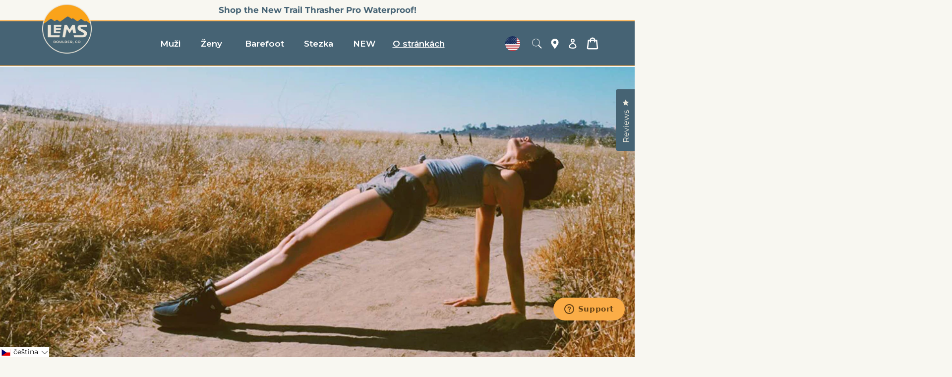

--- FILE ---
content_type: text/html; charset=utf-8
request_url: https://www.lemsshoes.com/cs/search?page=1&view=livesearch&q=*%20*&type=product
body_size: 11182
content:
[{ "title":" Pánské nepromokavé kalhoty Boulder Summit Waterproof ","av":true,"price":"$235.00 USD","price2":23500,"cprice":"","cprice2":0,"saleprice":"","url":"\/cs\/products\/mens-tactical-pro-tall-boot?_pos=7\u0026_sid=4d5b10ee6\u0026_ss=r","thumb":"\/\/www.lemsshoes.com\/cdn\/shop\/files\/coyote1_thumb.jpg?v=1762889458","id":7465590390842,"preferred":"0","published_at":"2025-11-04 11:46:12 -0700","created_at":"2025-10-22 13:32:30 -0600","vendor":"Lems Shoes","type":"New Product","tags":"also-mens-tactical-pro-mid-boot Brown cross-sell-adventure-poly-insole cross-sell-gift-card cross-sell-pendleton-wool-socks Full-Grain Leather gallery_mens-tactical-pro-tall lems_product Men new-product Vibram Widest","object_type":"product","sku":"LEMS411-045M","allinfo":"  "},{ "title":" Pánské nepromokavé kalhoty Boulder Summit Waterproof ","av":true,"price":"$235.00 USD","price2":23500,"cprice":"","cprice2":0,"saleprice":"","url":"\/cs\/products\/womens-tactical-pro-tall-boot?_pos=5\u0026_sid=4d5b10ee6\u0026_ss=r","thumb":"\/\/www.lemsshoes.com\/cdn\/shop\/files\/coyote1_thumb.jpg?v=1762889458","id":7465642950714,"preferred":"0","published_at":"2025-11-04 11:46:48 -0700","created_at":"2025-10-22 14:25:45 -0600","vendor":"Lems Shoes","type":"New Product","tags":"also-womens-tactical-pro-mid-boot Brown cross-sell-gift-card cross-sell-minimal-cork-insole cross-sell-pendleton-wool-socks Full-Grain Leather gallery_womens-tactical-pro-tall lems_product new-product Vibram Widest Women","object_type":"product","sku":"LEMS411-045M","allinfo":"  "},{ "title":" Pánské nepromokavé kalhoty Boulder Summit Waterproof ","av":true,"price":"$230.00 USD","price2":23000,"cprice":"","cprice2":0,"saleprice":"","url":"\/cs\/products\/mens-summit-pro-boot?_pos=14\u0026_sid=4d5b10ee6\u0026_ss=r","thumb":"\/\/www.lemsshoes.com\/cdn\/shop\/files\/harvest-3qtrpair_thumb.jpg?v=1760374841","id":7461120868410,"preferred":"0","published_at":"2025-10-15 13:03:11 -0600","created_at":"2025-10-13 10:31:25 -0600","vendor":"Lems Shoes","type":"Apparel \u0026 Accessories \u003e Shoes","tags":"Brown cross-sell-gift-card cross-sell-minimal-cork-insole cross-sell-pendleton-wool-socks Full-Grain Leather gallery_mens-summit-pro-boot lems_product Men Vibram Widest","object_type":"product","sku":"LEMS703-045M","allinfo":"  "},{ "title":" Pánské nepromokavé kalhoty Boulder Summit Waterproof ","av":true,"price":"$230.00 USD","price2":23000,"cprice":"","cprice2":0,"saleprice":"","url":"\/cs\/products\/womens-summit-pro-boot?_pos=13\u0026_sid=4d5b10ee6\u0026_ss=r","thumb":"\/\/www.lemsshoes.com\/cdn\/shop\/files\/harvest-3qtrpair_thumb.jpg?v=1760374841","id":7461126570042,"preferred":"0","published_at":"2025-10-15 13:03:01 -0600","created_at":"2025-10-13 11:04:00 -0600","vendor":"Lems Shoes","type":"Apparel \u0026 Accessories \u003e Shoes","tags":"Brown cross-sell-gift-card cross-sell-minimal-cork-insole cross-sell-pendleton-wool-socks Full-Grain Leather gallery_womens-summit-pro-boot lems_product Vibram Widest Women","object_type":"product","sku":"LEMS703-045M","allinfo":"  "},{ "title":" Pánské nepromokavé boty Outlander ","av":true,"price":"$225.00 USD","price2":22500,"cprice":"","cprice2":0,"saleprice":"","url":"\/cs\/products\/mens-breck-boot-insulated?_pos=16\u0026_sid=4d5b10ee6\u0026_ss=r","thumb":"\/\/www.lemsshoes.com\/cdn\/shop\/files\/grizzly-3qtrpair_thumb.jpg?v=1759957402","id":7458610249786,"preferred":"0","published_at":"2025-10-09 10:32:21 -0600","created_at":"2025-10-08 12:43:56 -0600","vendor":"Lems Shoes","type":"Apparel \u0026 Accessories \u003e Shoes","tags":"100% Waterproof 3M Brown cross-sell-adventure-poly-insole cross-sell-gift-card cross-sell-pendleton-wool-socks gallery_mens-breck-boot-insulated Men waterproof wholesale wholesale_collection Wide","object_type":"product","sku":"LEMS803-045M","allinfo":"  "},{ "title":" Pánské nepromokavé boty Outlander ","av":true,"price":"$225.00 USD","price2":22500,"cprice":"","cprice2":0,"saleprice":"","url":"\/cs\/products\/womens-breck-boot-insulated?_pos=15\u0026_sid=4d5b10ee6\u0026_ss=r","thumb":"\/\/www.lemsshoes.com\/cdn\/shop\/files\/grizzly-3qtrpair_thumb.jpg?v=1759957402","id":7458613887034,"preferred":"0","published_at":"2025-10-09 10:31:56 -0600","created_at":"2025-10-08 12:57:09 -0600","vendor":"Lems Shoes","type":"Apparel \u0026 Accessories \u003e Shoes","tags":"100% Waterproof 3M Brown cross-sell-adventure-poly-insole cross-sell-gift-card cross-sell-pendleton-wool-socks gallery_womens-breck-boot-insulated waterproof wholesale wholesale_collection Wide Women","object_type":"product","sku":"LEMS803-045M","allinfo":"  "},{ "title":" Pánské nepromokavé kalhoty Boulder Summit Waterproof ","av":true,"price":"$215.00 USD","price2":21500,"cprice":"","cprice2":0,"saleprice":"","url":"\/cs\/products\/mens-tactical-pro-mid-boot?_pos=4\u0026_sid=4d5b10ee6\u0026_ss=r","thumb":"\/\/www.lemsshoes.com\/cdn\/shop\/files\/nighthawk-3qtrpair_thumb.jpg?v=1761170077","id":7465649602618,"preferred":"0","published_at":"2025-11-04 11:47:02 -0700","created_at":"2025-10-22 14:32:23 -0600","vendor":"Lems Shoes","type":"New Product","tags":"also-mens-tactical-pro-tall-boot Black cross-sell-adventure-poly-insole cross-sell-gift-card cross-sell-pendleton-wool-socks Full-Grain Leather gallery_mens-tactical-pro-mid-boot lems_product Men new-product Vibram Widest","object_type":"product","sku":"LEMS410-045M","allinfo":"  "},{ "title":" Pánské nepromokavé kalhoty Boulder Summit Waterproof ","av":true,"price":"$215.00 USD","price2":21500,"cprice":"","cprice2":0,"saleprice":"","url":"\/cs\/products\/womens-tactical-pro-mid-boot?_pos=3\u0026_sid=4d5b10ee6\u0026_ss=r","thumb":"\/\/www.lemsshoes.com\/cdn\/shop\/files\/nighthawk-3qtrpair_thumb.jpg?v=1761170077","id":7465664151610,"preferred":"0","published_at":"2025-11-04 11:47:28 -0700","created_at":"2025-10-22 14:48:02 -0600","vendor":"Lems Shoes","type":"New Product","tags":"also-womens-tactical-pro-tall-boot Black cross-sell-gift-card cross-sell-minimal-cork-insole cross-sell-pendleton-wool-socks Full-Grain Leather gallery_womens-tactical-pro-mid-boot lems_product new-product Vibram Widest Women","object_type":"product","sku":"LEMS410-045M","allinfo":"  "},{ "title":" Pánské boty Chelsea Boot Waterproof ","av":true,"price":"$205.00 USD","price2":20500,"cprice":"","cprice2":0,"saleprice":"","url":"\/cs\/products\/womens-chelsea-boot-tuff-waterproof?_pos=29\u0026_sid=4d5b10ee6\u0026_ss=r","thumb":"\/\/www.lemsshoes.com\/cdn\/shop\/files\/darkroast_3qtrpair_thumb.jpg?v=1727892844","id":7382346301498,"preferred":"0","published_at":"2025-02-20 09:24:54 -0700","created_at":"2025-02-20 09:00:07 -0700","vendor":"Lems Shoes","type":"Apparel \u0026 Accessories \u003e Shoes","tags":"100% Waterproof also-womens-chelsea-boot also-womens-chelsea-boot-tuff also-womens-chelsea-boot-waterproof Bestseller Brown cross-sell-adventure-poly-insole cross-sell-gift-card cross-sell-otter-wax-leather-care-kit cross-sell-pendleton-wool-socks Full-Grain Leather gallery_womens-chelsea-boot-tuff-waterproof lems_product wholesale_collection Widest Women","object_type":"product","sku":"LEMS403-045M","allinfo":"  "},{ "title":" Pánské boty Chelsea Boot Waterproof ","av":true,"price":"$205.00 USD","price2":20500,"cprice":"","cprice2":0,"saleprice":"","url":"\/cs\/products\/mens-chelsea-boot-tuff-waterproof?_pos=28\u0026_sid=4d5b10ee6\u0026_ss=r","thumb":"\/\/www.lemsshoes.com\/cdn\/shop\/files\/darkroast_3qtrpair_thumb.jpg?v=1727892844","id":7382348038202,"preferred":"0","published_at":"2025-02-20 09:24:55 -0700","created_at":"2025-02-20 09:07:25 -0700","vendor":"Lems Shoes","type":"Apparel \u0026 Accessories \u003e Shoes","tags":"100% Waterproof also-mens-chelsea-boot also-mens-chelsea-boot-tuff also-mens-chelsea-boot-waterproof Bestseller Brown cross-sell-adventure-poly-insole cross-sell-gift-card cross-sell-otter-wax-leather-care-kit cross-sell-pendleton-wool-socks Full-Grain Leather gallery_mens-chelsea-boot-tuff-waterproof lems_product Men wholesale_collection Widest","object_type":"product","sku":"LEMS403-045M","allinfo":"  "},{ "title":" Pánské boty Boulder Boot Grip Waterproof ","av":true,"price":"$200.00 USD","price2":20000,"cprice":"","cprice2":0,"saleprice":"","url":"\/cs\/products\/mens-boulder-boot-grip-waterproof?_pos=60\u0026_sid=4d5b10ee6\u0026_ss=r","thumb":"\/\/www.lemsshoes.com\/cdn\/shop\/files\/WPBBGrip_Dakota_3QtrPair_thumb.jpg?v=1695917372","id":7110558777402,"preferred":"0","published_at":"2023-09-28 11:26:02 -0600","created_at":"2023-09-28 09:46:58 -0600","vendor":"Lems Shoes","type":"Apparel \u0026 Accessories \u003e Shoes","tags":"100% Waterproof also-mens-waterproof-boulder-boot Bestseller boulderboot boulderbootwaterproof Brown cross-sell-adventure-poly-insole cross-sell-correct-toes-in-shoe-toe-spacers cross-sell-gift-card cross-sell-pendleton-wool-socks Full-Grain Leather gallery_mens-boulder-boot-grip-waterproof Men wholesale_collection Wide","object_type":"product","sku":"LEMS92-045M","allinfo":"  "},{ "title":" Dámské boty Boulder Boot Grip Waterproof ","av":true,"price":"$200.00 USD","price2":20000,"cprice":"$180.00 USD","cprice2":18000,"saleprice":"","url":"\/cs\/products\/womens-boulder-boot-grip-waterproof?_pos=59\u0026_sid=4d5b10ee6\u0026_ss=r","thumb":"\/\/www.lemsshoes.com\/cdn\/shop\/files\/WPBBGrip_Dakota_3QtrPair_53599fc8-3aa8-402c-a343-ef7759f74437_thumb.jpg?v=1695919044","id":7110562807866,"preferred":"0","published_at":"2023-09-28 11:45:56 -0600","created_at":"2023-09-28 10:05:26 -0600","vendor":"Lems Shoes","type":"Apparel \u0026 Accessories \u003e Shoes","tags":"100% Waterproof also-womens-waterproof-boulder-boot Bestseller boulderboot boulderbootwaterproof Brown cross-sell-adventure-poly-insole cross-sell-correct-toes-in-shoe-toe-spacers cross-sell-gift-card cross-sell-lems-womens-v-neck-logo-tee cross-sell-pendleton-wool-socks Full-Grain Leather gallery_womens-boulder-boot-grip-waterproof wholesale_collection Wide Women","object_type":"product","sku":"LEMS92-045M","allinfo":"  "},{ "title":" Pánské nepromokavé boty Outlander ","av":true,"price":"$200.00 USD","price2":20000,"cprice":"","cprice2":0,"saleprice":"","url":"\/cs\/products\/mens-breck-boot-waterproof?_pos=32\u0026_sid=4d5b10ee6\u0026_ss=r","thumb":"\/\/www.lemsshoes.com\/cdn\/shop\/files\/neptune_3qtrpair_thumb.jpg?v=1728583717","id":7352223760442,"preferred":"0","published_at":"2024-10-14 10:29:03 -0600","created_at":"2024-10-10 11:26:48 -0600","vendor":"Lems Shoes","type":"Apparel \u0026 Accessories \u003e Shoes","tags":"100% Waterproof Blue cross-sell-adventure-poly-insole cross-sell-correct-toes-in-shoe-toe-spacers cross-sell-gift-card cross-sell-pendleton-wool-socks gallery_mens-breck-boot-waterproof Grey Men waterproof wholesale wholesale_collection Wide","object_type":"product","sku":"LEMS800-055M","allinfo":"  "},{ "title":" Pánské nepromokavé boty Outlander ","av":true,"price":"$200.00 USD","price2":20000,"cprice":"","cprice2":0,"saleprice":"","url":"\/cs\/products\/womens-breck-boot-waterproof?_pos=31\u0026_sid=4d5b10ee6\u0026_ss=r","thumb":"\/\/www.lemsshoes.com\/cdn\/shop\/files\/dune_3qtrpair_thumb.jpg?v=1728583470","id":7352243290170,"preferred":"0","published_at":"2024-10-14 10:29:12 -0600","created_at":"2024-10-10 12:08:53 -0600","vendor":"Lems Shoes","type":"Apparel \u0026 Accessories \u003e Shoes","tags":"100% Waterproof Blue cross-sell-adventure-poly-insole cross-sell-correct-toes-in-shoe-toe-spacers cross-sell-gift-card cross-sell-pendleton-wool-socks gallery_womens-breck-boot-waterproof Grey waterproof wholesale wholesale_collection Wide","object_type":"product","sku":"LEMS801-055M","allinfo":"  "},{ "title":" Pánské nepromokavé boty Outlander ","av":true,"price":"$195.00 USD","price2":19500,"cprice":"","cprice2":0,"saleprice":"","url":"\/cs\/products\/mens-outlander-waterproof-boot?_pos=81\u0026_sid=4d5b10ee6\u0026_ss=r","thumb":"\/\/www.lemsshoes.com\/cdn\/shop\/products\/Evergreen_3QtrPair_thumb.jpg?v=1737399127","id":6741106065466,"preferred":"0","published_at":"2022-02-24 12:56:20 -0700","created_at":"2022-02-15 09:53:55 -0700","vendor":"Lems Shoes","type":"Apparel \u0026 Accessories \u003e Shoes","tags":"100% Waterproof Blue cross-sell-adventure-poly-insole cross-sell-correct-toes-in-shoe-toe-spacers cross-sell-gift-card cross-sell-pendleton-wool-socks gallery_mens-outlander Green Men new-colorway wholesale wholesale_collection Widest","object_type":"product","sku":"LEMS501-045M","allinfo":"  "},{ "title":" Dámské nepromokavé boty Outlander ","av":true,"price":"$195.00 USD","price2":19500,"cprice":"","cprice2":0,"saleprice":"","url":"\/cs\/products\/womens-outlander-waterproof-boot?_pos=80\u0026_sid=4d5b10ee6\u0026_ss=r","thumb":"\/\/www.lemsshoes.com\/cdn\/shop\/products\/Evergreen_3QtrPair_e9184023-9f92-4d76-91b0-a60c27b88ca2_thumb.jpg?v=1759524410","id":6741110456378,"preferred":"0","published_at":"2022-02-24 12:59:58 -0700","created_at":"2022-02-15 10:04:44 -0700","vendor":"Lems Shoes","type":"Apparel \u0026 Accessories \u003e Shoes","tags":"100% Waterproof Blue cross-sell-adventure-poly-insole cross-sell-correct-toes-in-shoe-toe-spacers cross-sell-gift-card cross-sell-pendleton-wool-socks gallery_womens-outlander Green new-colorway whoelsale wholesale_collection Widest Women","object_type":"product","sku":"LEMS501-045M","allinfo":"  "},{ "title":" Pánské boty Chelsea Boot Waterproof ","av":true,"price":"$195.00 USD","price2":19500,"cprice":"","cprice2":0,"saleprice":"","url":"\/cs\/products\/mens-chelsea-boot-tuff?_pos=34\u0026_sid=4d5b10ee6\u0026_ss=r","thumb":"\/\/www.lemsshoes.com\/cdn\/shop\/files\/rustic-3qtrpair_thumb.jpg?v=1765295380","id":7349103263802,"preferred":"0","published_at":"2024-10-07 11:54:02 -0600","created_at":"2024-10-02 07:23:32 -0600","vendor":"Lems Shoes","type":"Apparel \u0026 Accessories \u003e Shoes","tags":"also-mens-chelsea-boot also-mens-chelsea-boot-tuff-waterproof also-mens-chelsea-boot-waterproof Black Brown cross-sell-adventure-poly-insole cross-sell-gift-card cross-sell-otter-wax-leather-care-kit cross-sell-pendleton-wool-socks Full-Grain Leather gallery_mens-chelsea-boot-tuff lems_product Men wholesale_collection Widest","object_type":"product","sku":"LEMS406-045M","allinfo":"  "},{ "title":" Pánské boty Chelsea Boot Waterproof ","av":true,"price":"$195.00 USD","price2":19500,"cprice":"","cprice2":0,"saleprice":"","url":"\/cs\/products\/womens-chelsea-boot-tuff?_pos=33\u0026_sid=4d5b10ee6\u0026_ss=r","thumb":"\/\/www.lemsshoes.com\/cdn\/shop\/files\/wheat-3qtrpair_thumb.jpg?v=1765295380","id":7349192065082,"preferred":"0","published_at":"2024-10-07 11:54:45 -0600","created_at":"2024-10-02 12:29:42 -0600","vendor":"Lems Shoes","type":"Apparel \u0026 Accessories \u003e Shoes","tags":"also-womens-chelsea-boot also-womens-chelsea-boot-tuff-waterproof also-womens-chelsea-boot-waterproof Black Brown cross-sell-adventure-poly-insole cross-sell-gift-card cross-sell-otter-wax-leather-care-kit cross-sell-pendleton-wool-socks Full-Grain Leather gallery_womens-chelsea-boot-tuff lems_product wholesale_collection Widest Women","object_type":"product","sku":"LEMS405-045M","allinfo":"  "},{ "title":" Pánské boty Chelsea Boot Waterproof ","av":true,"price":"$190.00 USD","price2":19000,"cprice":"","cprice2":0,"saleprice":"","url":"\/cs\/products\/mens-chelsea-boot-waterproof?_pos=74\u0026_sid=4d5b10ee6\u0026_ss=r","thumb":"\/\/www.lemsshoes.com\/cdn\/shop\/products\/Espresso_3QtrPair_thumb.jpg?v=1736536363","id":6921486336058,"preferred":"0","published_at":"2022-10-12 12:03:10 -0600","created_at":"2022-10-11 12:14:35 -0600","vendor":"Lems Shoes","type":"Apparel \u0026 Accessories \u003e Shoes","tags":"100% Waterproof also-mens-chelsea-boot also-mens-chelsea-boot-tuff also-mens-chelsea-boot-tuff-waterproof Bestseller Black Brown cross-sell-adventure-poly-insole cross-sell-correct-toes-in-shoe-toe-spacers cross-sell-gift-card cross-sell-otter-wax-leather-care-kit cross-sell-pendleton-wool-socks Full-Grain Leather gallery_mens-chelsea-boot-waterproof lems_product Men wholesale_collection Widest","object_type":"product","sku":"LEMS402-045M","allinfo":"  "},{ "title":" Dámské nepromokavé boty Chelsea Boot ","av":true,"price":"$190.00 USD","price2":19000,"cprice":"$165.00 USD","cprice2":16500,"saleprice":"","url":"\/cs\/products\/womens-chelsea-boot-waterproof?_pos=72\u0026_sid=4d5b10ee6\u0026_ss=r","thumb":"\/\/www.lemsshoes.com\/cdn\/shop\/products\/Espresso_3QtrPair_fcecec15-66f8-459f-b861-fa60c99b031a_thumb.jpg?v=1725119621","id":6921496657978,"preferred":"0","published_at":"2022-10-12 12:02:05 -0600","created_at":"2022-10-11 12:32:45 -0600","vendor":"Lems Shoes","type":"Apparel \u0026 Accessories \u003e Shoes","tags":"100% Waterproof also-womens-chelsea-boot also-womens-chelsea-boot-tuff also-womens-chelsea-boot-tuff-waterproof Bestseller Black Brown cross-sell-adventure-poly-insole cross-sell-correct-toes-in-shoe-toe-spacers cross-sell-gift-card cross-sell-otter-wax-leather-care-kit cross-sell-pendleton-wool-socks Full-Grain Leather gallery_womens-chelsea-boot-waterproof lems_product wholesale_collection Widest Women","object_type":"product","sku":"LEMS402-045M","allinfo":"  "},{ "title":" Pánské nepromokavé kalhoty Boulder Summit Waterproof ","av":true,"price":"$190.00 USD","price2":19000,"cprice":"","cprice2":0,"saleprice":"","url":"\/cs\/products\/mens-boulder-summit-waterproof?_pos=71\u0026_sid=4d5b10ee6\u0026_ss=r","thumb":"\/\/www.lemsshoes.com\/cdn\/shop\/products\/RuggedBark_3QtrPair_thumb.jpg?v=1725118007","id":6928037118010,"preferred":"0","published_at":"2022-10-19 10:43:44 -0600","created_at":"2022-10-18 11:24:16 -0600","vendor":"Lems Shoes","type":"Apparel \u0026 Accessories \u003e Shoes","tags":"100% Waterproof Bestseller Black Brown cross-sell-adventure-poly-insole cross-sell-gift-card cross-sell-lems-crewneck-logo-sweatshirt cross-sell-lems-tri-blend-logo-tee Full-Grain Leather gallery_mens-boulder-summit-waterproof Gray lems_product Men wholesale_collection Widest","object_type":"product","sku":"LEMS701-085M","allinfo":"  "},{ "title":" Dámské nepromokavé boty Boulder Summit ","av":true,"price":"$190.00 USD","price2":19000,"cprice":"$185.00 USD","cprice2":18500,"saleprice":"","url":"\/cs\/products\/womens-boulder-summit-waterproof?_pos=70\u0026_sid=4d5b10ee6\u0026_ss=r","thumb":"\/\/www.lemsshoes.com\/cdn\/shop\/products\/RuggedBark_3QtrPair_d59ec62f-21b2-49a2-a520-58a9ed6348c8_thumb.jpg?v=1737399054","id":6928040788026,"preferred":"0","published_at":"2022-10-19 10:44:00 -0600","created_at":"2022-10-18 11:32:01 -0600","vendor":"Lems Shoes","type":"Apparel \u0026 Accessories \u003e Shoes","tags":"100% Waterproof Bestseller Black Brown cross-sell-adventure-poly-insole cross-sell-gift-card cross-sell-lems-crewneck-logo-sweatshirt cross-sell-lems-womens-v-neck-logo-tee cross-sell-pendleton-wool-socks Full-Grain Leather gallery_womens-boulder-summit-waterproof Gray lems_product waterproof wholesale_collection Widest Women","object_type":"product","sku":"LEMS701-085M","allinfo":"  "},{ "title":" Pánské nepromokavé boty Boulder Boot ","av":true,"price":"$185.00 USD","price2":18500,"cprice":"","cprice2":0,"saleprice":"","url":"\/cs\/products\/mens-waterproof-boulder-boot?_pos=94\u0026_sid=4d5b10ee6\u0026_ss=r","thumb":"\/\/www.lemsshoes.com\/cdn\/shop\/products\/3QtrPair_Umber_thumb.jpg?v=1630524923","id":2519424991290,"preferred":"0","published_at":"2019-09-25 13:05:38 -0600","created_at":"2019-09-20 11:01:48 -0600","vendor":"Lems Shoes","type":"Apparel \u0026 Accessories \u003e Shoes","tags":"100% Waterproof also-mens-boulder-boot-grip-waterproof also-mens-boulder-boot-leather also-mens-boulder-boot-mid-leather also-mens-boulder-boot-vegan boulderboot boulderbootwaterproof cross-sell-correct-toes-in-shoe-toe-spacers cross-sell-mens-boulder-boot-leather cross-sell-minimal-cork-insole cross-sell-otter-wax-leather-care-kit cross-sell-pendleton-wool-socks Full-Grain Leather gallery_mens-waterproof-boulder-boot KICKSTARTER Men wholesale_collection Wide","object_type":"product","sku":"LEMS91-035M","allinfo":"  "},{ "title":" Dámské nepromokavé boty Boulder Boot ","av":true,"price":"$185.00 USD","price2":18500,"cprice":"","cprice2":0,"saleprice":"","url":"\/cs\/products\/womens-waterproof-boulder-boot?_pos=93\u0026_sid=4d5b10ee6\u0026_ss=r","thumb":"\/\/www.lemsshoes.com\/cdn\/shop\/products\/3QtrPair_Umber_c14921e9-ae7f-4961-921e-b1341bd5fa40_thumb.jpg?v=1724685972","id":2519430922298,"preferred":"0","published_at":"2019-09-25 13:07:37 -0600","created_at":"2019-09-20 11:19:49 -0600","vendor":"Lems Shoes","type":"Apparel \u0026 Accessories \u003e Shoes","tags":"100% Waterproof also-womens-boulder-boot-grip-waterproof also-womens-boulder-boot-leather also-womens-boulder-boot-mid-leather also-womens-boulder-boot-vegan boulderboot boulderboots boulderbootwaterproof cross-sell-correct-toes-in-shoe-toe-spacers cross-sell-minimal-cork-insole cross-sell-otter-wax-leather-care-kit cross-sell-pendleton-wool-socks cross-sell-womens-boulder-boot-leather Full-Grain Leather gallery_womens-waterproof-boulder-boot wholesale_collection Wide Women","object_type":"product","sku":"LEMS91-035M","allinfo":"  "},{ "title":" Men's Trail Thrasher Pro Waterproof ","av":true,"price":"$175.00 USD","price2":17500,"cprice":"","cprice2":0,"saleprice":"","url":"\/cs\/products\/mens-trail-thrasher-pro-waterproof?_pos=2\u0026_sid=4d5b10ee6\u0026_ss=r","thumb":"\/\/www.lemsshoes.com\/cdn\/shop\/files\/volcanic-3qtrpair_thumb.jpg?v=1767899261","id":7492297621562,"preferred":"0","published_at":"2026-01-09 08:16:03 -0700","created_at":"2026-01-08 11:10:53 -0700","vendor":"Lems Shoes","type":"New Product","tags":"100% Waterproof also-mens-trail-thrasher Black cross-sell-gift-card cross-sell-lems-outdoor-crew-toesock cross-sell-minimal-poly-insole gallery_mens-trail-thrasher-pro-waterproof Men Vibram waterproof wholesale_collection Widest","object_type":"product","sku":"LEMS713-045M","allinfo":"  "},{ "title":" Women's Trail Thrasher Pro Waterproof ","av":true,"price":"$175.00 USD","price2":17500,"cprice":"","cprice2":0,"saleprice":"","url":"\/cs\/products\/womens-trail-thrasher-pro-waterproof?_pos=1\u0026_sid=4d5b10ee6\u0026_ss=r","thumb":"\/\/www.lemsshoes.com\/cdn\/shop\/files\/volcanic-3qtrpair_thumb.jpg?v=1767899261","id":7492299358266,"preferred":"0","published_at":"2026-01-09 08:15:41 -0700","created_at":"2026-01-08 11:20:26 -0700","vendor":"Lems Shoes","type":"New Product","tags":"100% Waterproof also-womens-trail-thrasher Black cross-sell-gift-card cross-sell-lems-outdoor-crew-toesock cross-sell-minimal-poly-insole gallery_womens-trail-thrasher-pro-waterproof Vibram waterproof wholesale_collection Widest Women","object_type":"product","sku":"LEMS713-045M","allinfo":"  "},{ "title":" Pánské boty Boulder Boot Leather ","av":true,"price":"$165.00 USD","price2":16500,"cprice":"","cprice2":0,"saleprice":"","url":"\/cs\/products\/mens-boulder-boot-leather?_pos=104\u0026_sid=4d5b10ee6\u0026_ss=r","thumb":"\/\/www.lemsshoes.com\/cdn\/shop\/products\/Russet2_thumb.jpg?v=1630525257","id":1317784322106,"preferred":"0","published_at":"2018-05-23 15:09:11 -0600","created_at":"2018-05-23 15:12:03 -0600","vendor":"Lems Shoes","type":"Apparel \u0026 Accessories \u003e Shoes","tags":"also-mens-boulder-boot-mid-leather also-mens-boulder-boot-vegan also-mens-waterproof-boulder-boot boulderboot Brown child-product-mens-boulder-boot-leather-child-1 cross-sell-correct-toes-in-shoe-toe-spacers cross-sell-gift-card cross-sell-mens-waterproof-boulder-boot cross-sell-minimal-cork-insole cross-sell-otter-wax-leather-care-kit cross-sell-pendleton-wool-socks Full-Grain Leather gallery_mens-boulder-boot-leather is-combined-product lems_product Men origins_series wholesale_collection Wide","object_type":"product","sku":"LEMS68-035M","allinfo":"  "},{ "title":" Dámské boty Boulder Boot Leather ","av":true,"price":"$165.00 USD","price2":16500,"cprice":"","cprice2":0,"saleprice":"","url":"\/cs\/products\/womens-boulder-boot-leather?_pos=103\u0026_sid=4d5b10ee6\u0026_ss=r","thumb":"\/\/www.lemsshoes.com\/cdn\/shop\/products\/Russet2_d3b0dee8-f33b-4dfa-b276-00000c902444_thumb.jpg?v=1630525425","id":1317801787450,"preferred":"0","published_at":"2018-05-23 15:12:24 -0600","created_at":"2018-05-23 15:14:43 -0600","vendor":"Lems Shoes","type":"Apparel \u0026 Accessories \u003e Shoes","tags":"also-womens-boulder-boot-mid-leather also-womens-boulder-boot-vegan also-womens-waterproof-boulder-boot boulderboot Brown cross-sell-correct-toes-in-shoe-toe-spacers cross-sell-minimal-cork-insole cross-sell-otter-wax-leather-care-kit cross-sell-pendleton-wool-socks cross-sell-womens-chukka cross-sell-womens-waterproof-boulder-boot Full-Grain Leather gallery_womens-boulder-boot-leather lems_product origins_series wholesale_collection Wide Women","object_type":"product","sku":"LEMS68-035M","allinfo":"  "},{ "title":" Pánské boty Chelsea ","av":true,"price":"$165.00 USD","price2":16500,"cprice":"","cprice2":0,"saleprice":"","url":"\/cs\/products\/mens-chelsea-boot?_pos=75\u0026_sid=4d5b10ee6\u0026_ss=r","thumb":"\/\/www.lemsshoes.com\/cdn\/shop\/products\/Cedar_3QtrPair_thumb.jpg?v=1665519736","id":6921484107834,"preferred":"0","published_at":"2022-10-12 12:03:34 -0600","created_at":"2022-10-11 12:10:05 -0600","vendor":"Lems Shoes","type":"Apparel \u0026 Accessories \u003e Shoes","tags":"also-mens-chelsea-boot-tuff also-mens-chelsea-boot-tuff-waterproof also-mens-chelsea-boot-waterproof Brown cross-sell-correct-toes-in-shoe-toe-spacers cross-sell-minimal-cork-insole cross-sell-otter-wax-suede-cleaning-kit cross-sell-pendleton-wool-socks gallery_mens-chelsea-boot lems_product Men wholesale_collection Widest","object_type":"product","sku":"LEMS401-045M","allinfo":"  "},{ "title":" Dámské boty Chelsea Boot ","av":true,"price":"$165.00 USD","price2":16500,"cprice":"$150.00 USD","cprice2":15000,"saleprice":"","url":"\/cs\/products\/womens-chelsea-boot?_pos=73\u0026_sid=4d5b10ee6\u0026_ss=r","thumb":"\/\/www.lemsshoes.com\/cdn\/shop\/products\/Cedar_3QtrPair_eaf0ff5b-b538-4ff5-80a6-38cf0eae2435_thumb.jpg?v=1665519860","id":6921492987962,"preferred":"0","published_at":"2022-10-12 12:02:51 -0600","created_at":"2022-10-11 12:25:22 -0600","vendor":"Lems Shoes","type":"Apparel \u0026 Accessories \u003e Shoes","tags":"also-womens-chelsea-boot-tuff also-womens-chelsea-boot-waterproof also-womens-cheslea-boot-tuff-waterproof Brown cross-sell-correct-toes-in-shoe-toe-spacers cross-sell-minimal-cork-insole cross-sell-otter-wax-suede-cleaning-kit cross-sell-pendleton-wool-socks gallery_womens-chelsea-boot lems_product wholesale_collection Widest Women","object_type":"product","sku":"LEMS401-045M","allinfo":"  "},{ "title":" Men's Trail Blazer Mid ","av":true,"price":"$165.00 USD","price2":16500,"cprice":"","cprice2":0,"saleprice":"","url":"\/cs\/products\/mens-trail-blazer-mid?_pos=18\u0026_sid=4d5b10ee6\u0026_ss=r","thumb":"\/\/www.lemsshoes.com\/cdn\/shop\/files\/fog-3qtrpair_thumb.jpg?v=1759429087","id":7456592953402,"preferred":"0","published_at":"2025-10-07 13:59:43 -0600","created_at":"2025-10-02 08:57:17 -0600","vendor":"Lems Shoes","type":"Apparel \u0026 Accessories \u003e Shoes","tags":"also-mens-trail-blazer cross-sell-gift-card cross-sell-minimal-poly-insole cross-sell-pendleton-wool-socks gallery_mens-trail-blazer-mid Grey lems_product Men wholesale_collection Wide","object_type":"product","sku":"LEMS820-045M","allinfo":"  "},{ "title":" Women's Trail Blazer Mid ","av":true,"price":"$165.00 USD","price2":16500,"cprice":"","cprice2":0,"saleprice":"","url":"\/cs\/products\/womens-trail-blazer-mid?_pos=17\u0026_sid=4d5b10ee6\u0026_ss=r","thumb":"\/\/www.lemsshoes.com\/cdn\/shop\/files\/fog-3qtrpair_thumb.jpg?v=1759429087","id":7456595607610,"preferred":"0","published_at":"2025-10-07 14:05:24 -0600","created_at":"2025-10-02 09:13:03 -0600","vendor":"Lems Shoes","type":"Apparel \u0026 Accessories \u003e Shoes","tags":"also-womens-trail-blazer cross-sell-gift-card cross-sell-minimal-poly-insole cross-sell-pendleton-wool-socks gallery_womens-trail-blazer-mid Grey lems_product wholesale_collection Wide Women","object_type":"product","sku":"LEMS820-045M","allinfo":"  "},{ "title":" Pánské oblečení Nine2Five ","av":true,"price":"$160.00 USD","price2":16000,"cprice":"$145.00 USD","cprice2":14500,"saleprice":"","url":"\/cs\/products\/mens-nine2five?_pos=107\u0026_sid=4d5b10ee6\u0026_ss=r","thumb":"\/\/www.lemsshoes.com\/cdn\/shop\/files\/coffeecream-3qtrpair_thumb.jpg?v=1726078816","id":677237063738,"preferred":"0","published_at":"2018-05-18 14:34:51 -0600","created_at":"2018-05-18 14:39:57 -0600","vendor":"Lems Shoes","type":"Apparel \u0026 Accessories \u003e Shoes","tags":"Black Brown cross-sell-correct-toes-in-shoe-toe-spacers cross-sell-gift-card cross-sell-minimal-cork-insole cross-sell-pendleton-cotton-socks Full-Grain Leather gallery_mens-nine2five-v2 lems_product Men nine2five origins_series wholesale_collection Wide","object_type":"product","sku":"LEMS24-080M","allinfo":"  "},{ "title":" Pánská rukojeť Kourt Grip ","av":true,"price":"$155.00 USD","price2":15500,"cprice":"","cprice2":0,"saleprice":"","url":"\/cs\/products\/mens-kourt-grip?_pos=53\u0026_sid=4d5b10ee6\u0026_ss=r","thumb":"\/\/www.lemsshoes.com\/cdn\/shop\/files\/KourtGrip_Midnight_3QtrPair_thumb.jpg?v=1698071995","id":7125391114298,"preferred":"0","published_at":"2023-10-23 10:08:56 -0600","created_at":"2023-10-23 07:16:40 -0600","vendor":"Lems Shoes","type":"Apparel \u0026 Accessories \u003e Shoes","tags":"'-exp-511 also-mens-kourt Black cross-sell-correct-toes-in-shoe-toe-spacers cross-sell-gift-card cross-sell-injinji-lightweight-no-show-toesocks cross-sell-minimal-cork-insole cross-sell-pendleton-cotton-socks Full-Grain Leather gallery_mens-kourt-grip lems_product Men wholesale_collection Wide","object_type":"product","sku":"LEMS312-045M","allinfo":"  "},{ "title":" Dámská rukojeť Kourt Grip ","av":true,"price":"$155.00 USD","price2":15500,"cprice":"","cprice2":0,"saleprice":"","url":"\/cs\/products\/womens-kourt-grip?_pos=52\u0026_sid=4d5b10ee6\u0026_ss=r","thumb":"\/\/www.lemsshoes.com\/cdn\/shop\/files\/KourtGrip_Midnight_3QtrPair_d9847b7d-02cc-491e-ae08-c4ddd88b96a5_thumb.jpg?v=1698076103","id":7125398192186,"preferred":"0","published_at":"2023-10-23 10:09:30 -0600","created_at":"2023-10-23 07:33:19 -0600","vendor":"Lems Shoes","type":"Apparel \u0026 Accessories \u003e Shoes","tags":"'-exp-511 also-womens-kourt Black cross-sell-correct-toes-in-shoe-toe-spacers cross-sell-gift-card cross-sell-injinji-lightweight-no-show-toesocks cross-sell-minimal-cork-insole cross-sell-pendleton-cotton-socks Full-Grain Leather gallery_womens-kourt-grip lems_product wholesale_collection Wide Women","object_type":"product","sku":"LEMS312-045M","allinfo":"  "},{ "title":" Pánské Chillum Suede ","av":true,"price":"$155.00 USD","price2":15500,"cprice":"","cprice2":0,"saleprice":"","url":"\/cs\/products\/mens-chillum-grip?_pos=42\u0026_sid=4d5b10ee6\u0026_ss=r","thumb":"\/\/www.lemsshoes.com\/cdn\/shop\/files\/bourbon-3qtrpair_thumb.jpg?v=1714708485","id":7270759366714,"preferred":"0","published_at":"2024-05-08 09:41:29 -0600","created_at":"2024-05-02 21:47:40 -0600","vendor":"Lems Shoes","type":"Apparel \u0026 Accessories \u003e Shoes","tags":"'-exp-511 -exp-322 also-mens-chillum also-mens-chillum-suede Brown cross-sell-gift-card cross-sell-minimal-cork-insole cross-sell-otter-wax-leather-care-kit cross-sell-pendleton-cotton-socks Full-Grain Leather gallery_mens-chillum-grip lems_product Men wholesale_collection Wide","object_type":"product","sku":"LEMS306-045M","allinfo":"  "},{ "title":" Pánské Chillum Suede ","av":true,"price":"$155.00 USD","price2":15500,"cprice":"","cprice2":0,"saleprice":"","url":"\/cs\/products\/womens-chillum-grip?_pos=41\u0026_sid=4d5b10ee6\u0026_ss=r","thumb":"\/\/www.lemsshoes.com\/cdn\/shop\/files\/bourbon-3qtrpair_02ee1a71-8e7c-464b-858b-c59a607dacc8_thumb.jpg?v=1714712501","id":7270766510138,"preferred":"0","published_at":"2024-05-08 09:46:44 -0600","created_at":"2024-05-02 23:01:14 -0600","vendor":"Lems Shoes","type":"Apparel \u0026 Accessories \u003e Shoes","tags":"'-exp-511 -exp-322 also-womens-chillum also-womens-chillum-suede Brown cross-sell-gift-card cross-sell-minimal-cork-insole cross-sell-otter-wax-leather-care-kit cross-sell-pendleton-cotton-socks Full-Grain Leather gallery_womens-chillum-grip lems_product wholesale_collection Wide Women","object_type":"product","sku":"LEMS306-045M","allinfo":"  "},{ "title":" Men's Trail Thrasher ","av":true,"price":"$155.00 USD","price2":15500,"cprice":"","cprice2":0,"saleprice":"","url":"\/cs\/products\/mens-trail-thrasher?_pos=20\u0026_sid=4d5b10ee6\u0026_ss=r","thumb":"\/\/www.lemsshoes.com\/cdn\/shop\/files\/astroid-3qtrpair_thumb.jpg?v=1767040149","id":7456573620282,"preferred":"0","published_at":"2025-10-07 13:56:59 -0600","created_at":"2025-10-02 08:19:58 -0600","vendor":"Lems Shoes","type":"Apparel \u0026 Accessories \u003e Shoes","tags":"also-mens-trail-thrasher-pro-waterproof Brown cross-sell-gift-card cross-sell-minimal-poly-insole cross-sell-pendleton-cotton-socks gallery_mens-trail-thrasher Green Men White wholesale_collection Widest","object_type":"product","sku":"LEMS712-045M","allinfo":"  "},{ "title":" Women's Trail Thrasher ","av":true,"price":"$155.00 USD","price2":15500,"cprice":"","cprice2":0,"saleprice":"","url":"\/cs\/products\/womens-trail-thrasher?_pos=19\u0026_sid=4d5b10ee6\u0026_ss=r","thumb":"\/\/www.lemsshoes.com\/cdn\/shop\/files\/ghost-3qtrpair_thumb.jpg?v=1767040859","id":7456587808826,"preferred":"0","published_at":"2025-10-07 13:57:31 -0600","created_at":"2025-10-02 08:38:48 -0600","vendor":"Lems Shoes","type":"Apparel \u0026 Accessories \u003e Shoes","tags":"also-womens-trail-thrasher-pro-waterproof Brown cross-sell-gift-card cross-sell-minimal-poly-insole cross-sell-pendleton-cotton-socks gallery_womens-trail-thrasher Green White wholesale_collection Widest Women","object_type":"product","sku":"LEMS710-045M","allinfo":"  "},{ "title":" Pánské boty Boulder Boot Mid Leather ","av":true,"price":"$150.00 USD","price2":15000,"cprice":"","cprice2":0,"saleprice":"","url":"\/cs\/products\/mens-boulder-boot-mid-leather?_pos=88\u0026_sid=4d5b10ee6\u0026_ss=r","thumb":"\/\/www.lemsshoes.com\/cdn\/shop\/products\/3qtrpair_umbermid_thumb.jpg?v=1602534895","id":4560023945274,"preferred":"0","published_at":"2020-09-23 11:15:39 -0600","created_at":"2020-09-23 11:15:35 -0600","vendor":"Lems Shoes","type":"Apparel \u0026 Accessories \u003e Shoes","tags":"also-mens-boulder-boot-leather also-mens-boulder-boot-vegan also-mens-waterproof-boulder-boot boulderboot Brown cross-sell-correct-toes-in-shoe-toe-spacers cross-sell-gift-card cross-sell-mens-boulder-boot-mid-vegan cross-sell-mens-chukka-canvas cross-sell-minimal-cork-insole cross-sell-pendleton-wool-socks Full-Grain Leather gallery_mens-boulder-boot-mid-leather lems_product Men wholesale_collection Wide","object_type":"product","sku":"LEMS41-035M","allinfo":"  "},{ "title":" Dámské boty Boulder Boot Mid Leather ","av":true,"price":"$150.00 USD","price2":15000,"cprice":"","cprice2":0,"saleprice":"","url":"\/cs\/products\/womens-boulder-boot-mid-leather?_pos=87\u0026_sid=4d5b10ee6\u0026_ss=r","thumb":"\/\/www.lemsshoes.com\/cdn\/shop\/products\/3qtrpair_umbermid_118879b6-8ffe-47c5-9a41-14ffc5439ae1_thumb.jpg?v=1602535005","id":4560025321530,"preferred":"0","published_at":"2020-09-23 11:21:03 -0600","created_at":"2020-09-23 11:21:01 -0600","vendor":"Lems Shoes","type":"Apparel \u0026 Accessories \u003e Shoes","tags":"also-womens-boulder-boot-leather also-womens-boulder-boot-vegan also-womens-waterproof-boulder-boot boulderboot Brown cross-sell-correct-toes-in-shoe-toe-spacers cross-sell-minimal-cork-insole cross-sell-pendleton-wool-socks cross-sell-womens-boulder-boot-mid-vegan cross-sell-womens-chukka-canvas Full-Grain Leather gallery_womens-boulder-boot-mid-leather lems_product wholesale_collection Wide Women","object_type":"product","sku":"LEMS41-035M","allinfo":"  "},{ "title":" Dámské boty Telluride ","av":true,"price":"$150.00 USD","price2":15000,"cprice":"","cprice2":0,"saleprice":"","url":"\/cs\/products\/womens-telluride-boot?_pos=58\u0026_sid=4d5b10ee6\u0026_ss=r","thumb":"\/\/www.lemsshoes.com\/cdn\/shop\/files\/Telluride_Limestone_3QtrPair_9437da47-00db-4a54-ac2e-c7e0b62d9c23_thumb.jpg?v=1696357485","id":7110573883450,"preferred":"0","published_at":"2023-10-03 12:25:45 -0600","created_at":"2023-09-28 10:40:13 -0600","vendor":"Lems Shoes","type":"Apparel \u0026 Accessories \u003e Shoes","tags":"cross-sell-correct-toes-in-shoe-toe-spacers cross-sell-gift-card cross-sell-otter-wax-suede-cleaning-kit cross-sell-pendleton-wool-socks gallery_womens-telluride-boot lems_product Tan wholesale_collection Widest Women","object_type":"product","sku":"LEMS601-045M","allinfo":"  "},{ "title":" Pánské boty Telluride ","av":true,"price":"$150.00 USD","price2":15000,"cprice":"","cprice2":0,"saleprice":"","url":"\/cs\/products\/mens-telluride-boot?_pos=57\u0026_sid=4d5b10ee6\u0026_ss=r","thumb":"\/\/www.lemsshoes.com\/cdn\/shop\/files\/Telluride_Limestone_3QtrPair_thumb.jpg?v=1696357290","id":7112637612090,"preferred":"0","published_at":"2023-10-03 12:22:22 -0600","created_at":"2023-10-03 10:37:14 -0600","vendor":"Lems Shoes","type":"Apparel \u0026 Accessories \u003e Shoes","tags":"cross-sell-correct-toes-in-shoe-toe-spacers cross-sell-gift-card cross-sell-otter-wax-suede-cleaning-kit cross-sell-pendleton-wool-socks gallery_mens-telluride-boot Men Tan wholesale_collection Widest","object_type":"product","sku":"LEMS601-045M","allinfo":"  "},{ "title":" Men's Primal Zen Leather ","av":true,"price":"$150.00 USD","price2":15000,"cprice":"","cprice2":0,"saleprice":"","url":"\/cs\/products\/mens-primal-zen-leather?_pos=40\u0026_sid=4d5b10ee6\u0026_ss=r","thumb":"\/\/www.lemsshoes.com\/cdn\/shop\/files\/ebony-3qtrpair_thumb.jpg?v=1725978971","id":7338142007354,"preferred":"0","published_at":"2024-09-12 11:47:18 -0600","created_at":"2024-09-09 10:05:27 -0600","vendor":"Lems Shoes","type":"Apparel \u0026 Accessories \u003e Shoes","tags":"also-mens-primal-zen also-mens-primal-zen-suede Black cross-sell-correct-toes-in-shoe-toe-spacers cross-sell-gift-card cross-sell-minimal-cork-insole Full-Grain Leather gallery_mens-primal-zen-leather Men wholesale_collection Widest","object_type":"product","sku":"LEMS118-045M","allinfo":"  "},{ "title":" Dámské oblečení Primal Zen ","av":true,"price":"$150.00 USD","price2":15000,"cprice":"","cprice2":0,"saleprice":"","url":"\/cs\/products\/womens-primal-zen-leather?_pos=39\u0026_sid=4d5b10ee6\u0026_ss=r","thumb":"\/\/www.lemsshoes.com\/cdn\/shop\/files\/ebony-3qtrpair_thumb.jpg?v=1725978971","id":7338147807290,"preferred":"0","published_at":"2024-09-12 11:47:30 -0600","created_at":"2024-09-09 10:23:50 -0600","vendor":"Lems Shoes","type":"Apparel \u0026 Accessories \u003e Shoes","tags":"also-womens-primal-zen also-womens-primal-zen-suede Black cross-sell-correct-toes-in-shoe-toe-spacers cross-sell-gift-card cross-sell-minimal-cork-insole cross-sell-pendleton-cotton-socks Full-Grain Leather gallery_womens-primal-zen-leather wholesale_collection Widest Women","object_type":"product","sku":"LEMS118-045M","allinfo":"  "},{ "title":" Pánské oblečení Drifter ","av":true,"price":"$150.00 USD","price2":15000,"cprice":"","cprice2":0,"saleprice":"","url":"\/cs\/products\/mens-drifter-grip?_pos=36\u0026_sid=4d5b10ee6\u0026_ss=r","thumb":"\/\/www.lemsshoes.com\/cdn\/shop\/files\/maple-3qtrpair_thumb.jpg?v=1725981166","id":7338181787706,"preferred":"0","published_at":"2024-09-12 11:47:46 -0600","created_at":"2024-09-09 11:27:30 -0600","vendor":"Lems Shoes","type":"Apparel \u0026 Accessories \u003e Shoes","tags":"'-exp-511 also-mens-drifter also-mens-drifter-fur Black Brown cross-sell-correct-toes-in-shoe-toe-spacers cross-sell-gift-card cross-sell-minimal-cork-insole cross-sell-pendleton-cotton-socks gallery_mens-drifter-grip Men wholesale_collection Wide","object_type":"product","sku":"LEMS207-080M","allinfo":"  "},{ "title":" Dámské oblečení Nine2Five ","av":false,"price":"$145.00 USD","price2":14500,"cprice":"","cprice2":0,"saleprice":"","url":"\/cs\/products\/womens-nine2five?_pos=122\u0026_sid=4d5b10ee6\u0026_ss=r","thumb":"\/\/www.lemsshoes.com\/cdn\/shop\/products\/mocha1_51637451-99f5-476d-a89a-11bda8bdb4d5_thumb.jpg?v=1591293971","id":677291524154,"preferred":"0","published_at":"2018-05-18 14:50:34 -0600","created_at":"2018-05-18 14:54:42 -0600","vendor":"Lems Shoes","type":"Discontinued Product","tags":"gallery_womens-nine2five","object_type":"product","sku":null,"allinfo":"  "},{ "title":" Pánské nepromokavé boty Primal Pursuit Mid Waterproof ","av":false,"price":"$145.00 USD","price2":14500,"cprice":"$145.00 USD","cprice2":14500,"saleprice":"","url":"\/cs\/products\/mens-primal-pursuit-mid-waterproof?_pos=111\u0026_sid=4d5b10ee6\u0026_ss=r","thumb":"\/\/www.lemsshoes.com\/cdn\/shop\/products\/Juniper_3QtrPair_thumb.jpg?v=1689780369","id":6905185730618,"preferred":"0","published_at":"2022-09-22 19:33:22 -0600","created_at":"2022-09-21 19:17:26 -0600","vendor":"Lems Shoes","type":"Discontinued Product","tags":"bis-hidden no-returns","object_type":"product","sku":null,"allinfo":"  "},{ "title":" Dámské nepromokavé boty Primal Pursuit Mid (již není k dispozici) ","av":false,"price":"$145.00 USD","price2":14500,"cprice":"$145.00 USD","cprice2":14500,"saleprice":"","url":"\/cs\/products\/womens-primal-pursuit-mid-waterproof?_pos=110\u0026_sid=4d5b10ee6\u0026_ss=r","thumb":"\/\/www.lemsshoes.com\/cdn\/shop\/products\/MercuryRising_3QtrPair_7fca98c0-0665-46f0-8c8c-5be9385fa1d2_thumb.jpg?v=1663813330","id":6905212862522,"preferred":"0","published_at":"2022-09-22 19:30:59 -0600","created_at":"2022-09-21 20:18:57 -0600","vendor":"Lems Shoes","type":"Discontinued Product","tags":"bis-hidden no-returns","object_type":"product","sku":null,"allinfo":"  "},{ "title":" Pánské oblečení Mariner (již není k dispozici) ","av":true,"price":"$145.00 USD","price2":14500,"cprice":"","cprice2":0,"saleprice":"","url":"\/cs\/products\/mens-mariner?_pos=106\u0026_sid=4d5b10ee6\u0026_ss=r","thumb":"\/\/www.lemsshoes.com\/cdn\/shop\/files\/desert-3qtrpair_thumb.jpg?v=1744229448","id":1306374701114,"preferred":"0","published_at":"2025-04-09 12:12:09 -0600","created_at":"2018-05-21 12:52:51 -0600","vendor":"Lems Shoes","type":"Apparel \u0026 Accessories \u003e Shoes","tags":"Blue Brown cross-sell-correct-toes-in-shoe-toe-spacers cross-sell-gift-card cross-sell-otter-wax-leather-care-kit Full-Grain Leather gallery_mens-mariner lems_product Men Tan Wide","object_type":"product","sku":"LEMS51-045M","allinfo":"  "},{ "title":" Dámské oblečení Mariner (již není k dispozici) ","av":true,"price":"$145.00 USD","price2":14500,"cprice":"","cprice2":0,"saleprice":"","url":"\/cs\/products\/womens-mariner?_pos=105\u0026_sid=4d5b10ee6\u0026_ss=r","thumb":"\/\/www.lemsshoes.com\/cdn\/shop\/files\/oat-3qtrpair_thumb.jpg?v=1744229448","id":1317322522682,"preferred":"0","published_at":"2025-04-09 12:11:57 -0600","created_at":"2018-05-23 14:01:38 -0600","vendor":"Lems Shoes","type":"Apparel \u0026 Accessories \u003e Shoes","tags":"Blue Brown cross-sell-correct-toes-in-shoe-toe-spacers cross-sell-gift-card cross-sell-otter-wax-leather-care-kit Full-Grain Leather gallery_womens-mariner lems_product Tan Wide Women","object_type":"product","sku":"LEMS52-045M","allinfo":"  "},{ "title":" Dámská trasa Trailhead ","av":true,"price":"$145.00 USD","price2":14500,"cprice":"","cprice2":0,"saleprice":"","url":"\/cs\/products\/womens-trailhead-hiking-trail-shoe?_pos=98\u0026_sid=4d5b10ee6\u0026_ss=r","thumb":"\/\/www.lemsshoes.com\/cdn\/shop\/files\/CosmicBlue-3qtrpair_30ef4d8b-b407-4af8-8a17-71e14a03852c_thumb.jpg?v=1717083700","id":1991617183802,"preferred":"0","published_at":"2018-10-11 09:53:29 -0600","created_at":"2018-10-04 09:36:01 -0600","vendor":"Lems Shoes","type":"Apparel \u0026 Accessories \u003e Shoes","tags":"-exp-322 cross-sell-4-5mm-blue-mesh-insole-with-recycled-pu cross-sell-gift-card cross-sell-injinji-lightweight-no-show-toesocks cross-sell-pendleton-cotton-socks gallery_womens-trailhead lems_product Medium mountaintotown_collection Tan trailheadv2 wholesale_collection Women","object_type":"product","sku":"LEMS89-045M","allinfo":"  "},{ "title":" Trailhead pro muže ","av":true,"price":"$145.00 USD","price2":14500,"cprice":"","cprice2":0,"saleprice":"","url":"\/cs\/products\/mens-trailhead-hiking-trail-shoe?_pos=97\u0026_sid=4d5b10ee6\u0026_ss=r","thumb":"\/\/www.lemsshoes.com\/cdn\/shop\/products\/DesertKhaki_3qtrPair_5b1711fc-e1ed-4654-8793-d751e7159b2a_thumb.jpg?v=1758054981","id":1991662043194,"preferred":"0","published_at":"2018-10-11 09:32:52 -0600","created_at":"2018-10-04 09:48:01 -0600","vendor":"Lems Shoes","type":"Apparel \u0026 Accessories \u003e Shoes","tags":"also-mens-trailhead-originals Bestseller Blue Brown cross-sell-4-5mm-blue-mesh-insole-with-recycled-pu cross-sell-gift-card cross-sell-injinji-lightweight-no-show-toesocks cross-sell-pendleton-cotton-socks gallery_mens-trailhead Green grrrrmeow lems_product Medium Men mountaintotown_collection Tan trailheadv2 wholesale_collection","object_type":"product","sku":"LEMS87-055M","allinfo":"  "},{ "title":" Pánské boty Boulder Boot Vegan ","av":true,"price":"$145.00 USD","price2":14500,"cprice":"","cprice2":0,"saleprice":"","url":"\/cs\/products\/mens-boulder-boot?_pos=90\u0026_sid=4d5b10ee6\u0026_ss=r","thumb":"\/\/www.lemsshoes.com\/cdn\/shop\/files\/navystout-3qtrpair_thumb.jpg?v=1765295575","id":4515133456442,"preferred":"0","published_at":"2024-02-29 08:53:12 -0700","created_at":"2020-07-20 11:22:07 -0600","vendor":"Lems Shoes","type":"Apparel \u0026 Accessories \u003e Shoes","tags":"also-mens-boulder-boot-grip-waterproof also-mens-boulder-boot-leather also-mens-boulder-boot-mid-leather also-mens-waterproof-boulder-boot Black Blue boulderboot cross-sell-correct-toes-in-shoe-toe-spacers cross-sell-gift-card cross-sell-minimal-cork-insole cross-sell-pendleton-wool-socks gallery_mens-boulder-boot-vegan Men wholesale_collection Wide","object_type":"product","sku":"LEMS65-045M","allinfo":"  "},{ "title":" Dámské boty Boulder Boot Vegan ","av":true,"price":"$145.00 USD","price2":14500,"cprice":"","cprice2":0,"saleprice":"","url":"\/cs\/products\/womens-boulder-boot?_pos=89\u0026_sid=4d5b10ee6\u0026_ss=r","thumb":"\/\/www.lemsshoes.com\/cdn\/shop\/files\/navystout-3qtrpair_thumb.jpg?v=1765295575","id":4515138666554,"preferred":"0","published_at":"2024-02-29 08:54:16 -0700","created_at":"2020-07-20 11:32:43 -0600","vendor":"Lems Shoes","type":"Apparel \u0026 Accessories \u003e Shoes","tags":"also-womens-boulder-boot-grip-waterproof also-womens-boulder-boot-leather also-womens-boulder-boot-mid-leather also-womens-waterproof-boulder-boot Black Blue boulderboot cross-sell-correct-toes-in-shoe-toe-spacers cross-sell-minimal-cork-insole cross-sell-pendleton-wool-socks gallery_womens-boulder-boot-vegan wholesale_collection Wide Women","object_type":"product","sku":"LEMS65-045M","allinfo":"  "},{ "title":" Pánské oblečení Trailhead Originals ","av":true,"price":"$145.00 USD","price2":14500,"cprice":"$140.00 USD","cprice2":14000,"saleprice":"","url":"\/cs\/products\/mens-trailhead-originals?_pos=86\u0026_sid=4d5b10ee6\u0026_ss=r","thumb":"\/\/www.lemsshoes.com\/cdn\/shop\/products\/3qtrpair_8f54a5e4-0734-4b6f-b478-d8aa840f4276_thumb.jpg?v=1758126346","id":4643430203450,"preferred":"0","published_at":"2021-02-04 14:00:21 -0700","created_at":"2021-01-29 11:29:27 -0700","vendor":"Lems Shoes","type":"Apparel \u0026 Accessories \u003e Shoes","tags":"also-mens-trailhead-hiking-trail-shoe Black cross-sell-4-5mm-blue-mesh-insole-with-recycled-pu cross-sell-gift-card cross-sell-pendleton-cotton-socks gallery_mens-trailhead-moonlit-moss Green grrrrmeow lems_product Medium Men mountaintotown_collection trailheadv2 wholesale_collection","object_type":"product","sku":"LEMS86-070","allinfo":"  "},{ "title":" Pánské Chillum Suede ","av":true,"price":"$145.00 USD","price2":14500,"cprice":"","cprice2":0,"saleprice":"","url":"\/cs\/products\/mens-chukka-grip?_pos=38\u0026_sid=4d5b10ee6\u0026_ss=r","thumb":"\/\/www.lemsshoes.com\/cdn\/shop\/files\/chestnut_3qtrpair_thumb.jpg?v=1726002806","id":7338156359738,"preferred":"0","published_at":"2024-09-12 11:48:09 -0600","created_at":"2024-09-09 10:42:43 -0600","vendor":"Lems Shoes","type":"Apparel \u0026 Accessories \u003e Shoes","tags":"'-exp-511 -exp-322 Black Brown cross-sell-correct-toes-in-shoe-toe-spacers cross-sell-gift-card cross-sell-minimal-cork-insole cross-sell-pendleton-cotton-socks Full-Grain Leather gallery_mens-chukka-grip lems_product Men wholesale_collection Wide","object_type":"product","sku":"LEMS37-055M","allinfo":"  "},{ "title":" Pánské Chillum Suede ","av":true,"price":"$145.00 USD","price2":14500,"cprice":"","cprice2":0,"saleprice":"","url":"\/cs\/products\/womens-chukka-grip?_pos=37\u0026_sid=4d5b10ee6\u0026_ss=r","thumb":"\/\/www.lemsshoes.com\/cdn\/shop\/files\/blackout-3qtrpair_0d04a13a-2fc1-4a4e-b111-293597b368f9_thumb.jpg?v=1725914390","id":7338160554042,"preferred":"0","published_at":"2024-09-12 11:48:23 -0600","created_at":"2024-09-09 11:01:13 -0600","vendor":"Lems Shoes","type":"Apparel \u0026 Accessories \u003e Shoes","tags":"'-exp-511 -exp-322 Black Brown cross-sell-correct-toes-in-shoe-toe-spacers cross-sell-gift-card cross-sell-minimal-cork-insole Full-Grain Leather gallery_womens-chukka-grip lems_product wholesale_collection Wide Women","object_type":"product","sku":"LEMS36-075M","allinfo":"  "},{ "title":" Women's Trail Blazer ","av":true,"price":"$145.00 USD","price2":14500,"cprice":"","cprice2":0,"saleprice":"","url":"\/cs\/products\/womens-trail-blazer?_pos=27\u0026_sid=4d5b10ee6\u0026_ss=r","thumb":"\/\/www.lemsshoes.com\/cdn\/shop\/files\/Thunder_3qtrpair_thumb.jpg?v=1763015975","id":7387420262458,"preferred":"0","published_at":"2025-03-12 12:27:13 -0600","created_at":"2025-03-11 11:14:21 -0600","vendor":"Lems Shoes","type":"Apparel \u0026 Accessories \u003e Shoes","tags":"also-womens-trail-blazer-mid Bestseller Blue Brown cross-sell-4-5mm-blue-mesh-insole-with-recycled-pu cross-sell-gift-card cross-sell-injinji-lightweight-no-show-toesocks cross-sell-pendleton-cotton-socks gallery_womens-trail-blazer Green lems_product Tan wholesale_collection Wide","object_type":"product","sku":"LEMS810-075M","allinfo":"  "},{ "title":" Men's Trail Blazer ","av":true,"price":"$145.00 USD","price2":14500,"cprice":"","cprice2":0,"saleprice":"","url":"\/cs\/products\/mens-trail-blazer?_pos=25\u0026_sid=4d5b10ee6\u0026_ss=r","thumb":"\/\/www.lemsshoes.com\/cdn\/shop\/files\/Juniper_3qtrpair_2cae42c2-0db4-4ec4-a073-1d65a06a2e94_thumb.jpg?v=1763016106","id":7388207153210,"preferred":"0","published_at":"2025-03-12 11:37:45 -0600","created_at":"2025-03-11 22:53:39 -0600","vendor":"Lems Shoes","type":"Apparel \u0026 Accessories \u003e Shoes","tags":"also-mens-trail-blazer-mid Bestseller Blue Brown cross-sell-4-5mm-blue-mesh-insole-with-recycled-pu cross-sell-gift-card cross-sell-injinji-lightweight-no-show-toesocks cross-sell-pendleton-cotton-socks gallery_mens-trail-blazer Green lems_product Men Tan wholesale_collection Wide","object_type":"product","sku":"LEMS811-045M","allinfo":"  "},{ "title":" Pánské Primal Zen Suede ","av":true,"price":"$140.00 USD","price2":14000,"cprice":"","cprice2":0,"saleprice":"","url":"\/cs\/products\/mens-primal-zen-suede?_pos=66\u0026_sid=4d5b10ee6\u0026_ss=r","thumb":"\/\/www.lemsshoes.com\/cdn\/shop\/products\/Graphite_3QtrPair_b5448656-eede-4740-8ed0-b91ca22bd23b_thumb.jpg?v=1677083777","id":7020091244602,"preferred":"0","published_at":"2023-02-22 11:41:56 -0700","created_at":"2023-02-22 09:35:00 -0700","vendor":"Lems Shoes","type":"Apparel \u0026 Accessories \u003e Shoes","tags":"-exp-322 also-mens-primal-zen also-mens-primal-zen-leather Blue cross-sell-correct-toes-in-shoe-toe-spacers cross-sell-minimal-cork-insole cross-sell-otter-wax-suede-cleaning-kit cross-sell-pendleton-cotton-socks gallery_mens-primal-zen-suede Gray Men Tan wholesale_collection Widest","object_type":"product","sku":"LEMS113-045M","allinfo":"  "},{ "title":" Dámské boty Primal Zen Suede ","av":true,"price":"$140.00 USD","price2":14000,"cprice":"","cprice2":0,"saleprice":"","url":"\/cs\/products\/womens-primal-zen-suede?_pos=65\u0026_sid=4d5b10ee6\u0026_ss=r","thumb":"\/\/www.lemsshoes.com\/cdn\/shop\/products\/SunRay_3QtrPair_thumb.jpg?v=1677088819","id":7020095438906,"preferred":"0","published_at":"2023-02-22 11:51:35 -0700","created_at":"2023-02-22 09:44:26 -0700","vendor":"Lems Shoes","type":"Apparel \u0026 Accessories \u003e Shoes","tags":"-exp-322 also-womens-primal-zen also-womens-primal-zen-leather Blue cross-sell-correct-toes-in-shoe-toe-spacers cross-sell-minimal-cork-insole cross-sell-otter-wax-suede-cleaning-kit cross-sell-pendleton-cotton-socks gallery_womens-primal-zen-suede Gray Tan wholesale_collection Widest Women","object_type":"product","sku":"LEMS115-045M","allinfo":"  "},{ "title":" Pánské Chillum Suede ","av":true,"price":"$140.00 USD","price2":14000,"cprice":"","cprice2":0,"saleprice":"","url":"\/cs\/products\/mens-chillum-suede?_pos=64\u0026_sid=4d5b10ee6\u0026_ss=r","thumb":"\/\/www.lemsshoes.com\/cdn\/shop\/products\/bedrock_3qtrpair_thumb.jpg?v=1678378438","id":7028794720314,"preferred":"0","published_at":"2023-03-09 09:54:01 -0700","created_at":"2023-03-09 08:55:05 -0700","vendor":"Lems Shoes","type":"Apparel \u0026 Accessories \u003e Shoes","tags":"'-exp-511 -exp-322 also-mens-chillum cross-sell-correct-toes-in-shoe-toe-spacers cross-sell-gift-card cross-sell-minimal-cork-insole cross-sell-otter-wax-suede-cleaning-kit cross-sell-pendleton-cotton-socks gallery_mens-chillum-suede Gray lems_product Men wholesale_collection Wide","object_type":"product","sku":"LEMS305-045M","allinfo":"  "},{ "title":" Dámské boty Chillum Suede ","av":true,"price":"$140.00 USD","price2":14000,"cprice":"","cprice2":0,"saleprice":"","url":"\/cs\/products\/womens-chillum-suede?_pos=63\u0026_sid=4d5b10ee6\u0026_ss=r","thumb":"\/\/www.lemsshoes.com\/cdn\/shop\/products\/bedrock_3qtrpair_be4a80e2-e219-4437-a34d-cc63d222956a_thumb.jpg?v=1678380379","id":7028817330234,"preferred":"0","published_at":"2023-03-09 09:54:12 -0700","created_at":"2023-03-09 09:12:28 -0700","vendor":"Lems Shoes","type":"Apparel \u0026 Accessories \u003e Shoes","tags":"'-exp-511 -exp-322 also-womens-chillum cross-sell-correct-toes-in-shoe-toe-spacers cross-sell-gift-card cross-sell-minimal-cork-insole cross-sell-otter-wax-suede-cleaning-kit cross-sell-pendleton-cotton-socks gallery_womens-chillum-suede Gray lems_product wholesale_collection Wide Women","object_type":"product","sku":"LEMS305-045M","allinfo":"  "},{ "title":" Pánské zboží Kourt ","av":true,"price":"$140.00 USD","price2":14000,"cprice":"","cprice2":0,"saleprice":"","url":"\/cs\/products\/mens-kourt?_pos=62\u0026_sid=4d5b10ee6\u0026_ss=r","thumb":"\/\/www.lemsshoes.com\/cdn\/shop\/files\/blacktop-3qtrpair_thumb.jpg?v=1713815658","id":7037702799418,"preferred":"0","published_at":"2023-03-29 11:37:12 -0600","created_at":"2023-03-29 10:49:36 -0600","vendor":"Lems Shoes","type":"Apparel \u0026 Accessories \u003e Shoes","tags":"'-exp-511 also-mens-kourt-grip Black cross-sell-correct-toes-in-shoe-toe-spacers cross-sell-gift-card cross-sell-injinji-lightweight-no-show-toesocks cross-sell-minimal-cork-insole cross-sell-pendleton-cotton-socks Full-Grain Leather gallery_mens-kourt lems_product Men White wholesale_collection Wide","object_type":"product","sku":"LEMS310-090M","allinfo":"  "},{ "title":" Dámské oblečení Kourt ","av":true,"price":"$140.00 USD","price2":14000,"cprice":"","cprice2":0,"saleprice":"","url":"\/cs\/products\/womens-kourt?_pos=61\u0026_sid=4d5b10ee6\u0026_ss=r","thumb":"\/\/www.lemsshoes.com\/cdn\/shop\/files\/whiteout-3qtrpair_76561a21-3611-4317-a1d9-ca37d9c62682_thumb.jpg?v=1713815900","id":7037708075066,"preferred":"0","published_at":"2023-03-29 11:42:48 -0600","created_at":"2023-03-29 11:17:54 -0600","vendor":"Lems Shoes","type":"Apparel \u0026 Accessories \u003e Shoes","tags":"'-exp-511 also-womens-kourt-grip Black cross-sell-correct-toes-in-shoe-toe-spacers cross-sell-gift-card cross-sell-injinji-lightweight-no-show-toesocks cross-sell-minimal-cork-insole cross-sell-pendleton-cotton-socks Full-Grain Leather gallery_womens-kourt lems_product White wholesale_collection Wide Women","object_type":"product","sku":"LEMS311-045M","allinfo":"  "},{ "title":" Pánské oblečení Mesa ","av":false,"price":"$130.00 USD","price2":13000,"cprice":"","cprice2":0,"saleprice":"","url":"\/cs\/products\/mens-mesa?_pos=121\u0026_sid=4d5b10ee6\u0026_ss=r","thumb":"\/\/www.lemsshoes.com\/cdn\/shop\/products\/Pewter_3QtrPair_thumb.jpg?v=1688585930","id":2407606157370,"preferred":"0","published_at":"2019-05-13 11:05:18 -0600","created_at":"2019-05-13 11:48:01 -0600","vendor":"Lems Shoes","type":"Discontinued Product","tags":"bis-hidden gallery_mens-mesa no-returns","object_type":"product","sku":null,"allinfo":"  "},{ "title":" Dámská síť Mesa ","av":false,"price":"$130.00 USD","price2":13000,"cprice":"","cprice2":0,"saleprice":"","url":"\/cs\/products\/womens-mesa?_pos=120\u0026_sid=4d5b10ee6\u0026_ss=r","thumb":"\/\/www.lemsshoes.com\/cdn\/shop\/products\/carbon_3qtrpair_thumb.jpg?v=1707846405","id":2407824851002,"preferred":"0","published_at":"2019-05-13 13:26:55 -0600","created_at":"2019-05-13 13:51:58 -0600","vendor":"Lems Shoes","type":"Discontinued Product","tags":"bis-hidden gallery_womens-mesa no-returns","object_type":"product","sku":null,"allinfo":"  "},{ "title":" Pánská hra Primal Pursuit ","av":false,"price":"$130.00 USD","price2":13000,"cprice":"","cprice2":0,"saleprice":"","url":"\/cs\/products\/mens-primal-pursuit?_pos=113\u0026_sid=4d5b10ee6\u0026_ss=r","thumb":"\/\/www.lemsshoes.com\/cdn\/shop\/products\/NocutrnalNinja_3QtrPair_thumb.jpg?v=1714584048","id":6616357077050,"preferred":"0","published_at":"2025-11-12 10:49:27 -0700","created_at":"2021-07-28 10:17:42 -0600","vendor":"Lems Shoes","type":"Discontinued Product","tags":"bis-hidden","object_type":"product","sku":null,"allinfo":"  "},{ "title":" Dámský sport Primal Pursuit ","av":false,"price":"$130.00 USD","price2":13000,"cprice":"","cprice2":0,"saleprice":"","url":"\/cs\/products\/womens-primal-pursuit?_pos=112\u0026_sid=4d5b10ee6\u0026_ss=r","thumb":"\/\/www.lemsshoes.com\/cdn\/shop\/products\/NocutrnalNinja_3QtrPair_9a86bc96-26b0-4cb1-b87a-ce79ac851b55_thumb.jpg?v=1724758710","id":6616361664570,"preferred":"0","published_at":"2021-08-31 08:50:39 -0600","created_at":"2021-07-28 10:34:02 -0600","vendor":"Lems Shoes","type":"Discontinued Product","tags":"bis-hidden","object_type":"product","sku":null,"allinfo":"  "},{ "title":" Pánské oblečení Chillum ","av":true,"price":"$130.00 USD","price2":13000,"cprice":"","cprice2":0,"saleprice":"","url":"\/cs\/products\/mens-chillum?_pos=85\u0026_sid=4d5b10ee6\u0026_ss=r","thumb":"\/\/www.lemsshoes.com\/cdn\/shop\/products\/VarsityBlueChillum_3QtrPair_09a66ba1-015e-4c1c-b465-8ecdb9982040_thumb.jpg?v=1665162987","id":6557421043770,"preferred":"0","published_at":"2021-05-04 10:14:50 -0600","created_at":"2021-04-12 11:17:44 -0600","vendor":"Lems Shoes","type":"Apparel \u0026 Accessories \u003e Shoes","tags":"'-exp-511 also-mens-chillum-suede Bestseller Black Blue cross-sell-correct-toes-in-shoe-toe-spacers cross-sell-gift-card cross-sell-injinji-lightweight-no-show-toesocks cross-sell-minimal-cork-insole cross-sell-pendleton-cotton-socks gallery_mens-chillum Green lems_product Men wholesale_collection Wide","object_type":"product","sku":"LEMS303-045M","allinfo":"  "},{ "title":" Dámské oblečení Chillum ","av":true,"price":"$130.00 USD","price2":13000,"cprice":"","cprice2":0,"saleprice":"","url":"\/cs\/products\/womens-chillum?_pos=84\u0026_sid=4d5b10ee6\u0026_ss=r","thumb":"\/\/www.lemsshoes.com\/cdn\/shop\/products\/Chillum_Vanilla_3QtrPair_thumb.jpg?v=1655304977","id":6557441392698,"preferred":"0","published_at":"2021-05-04 10:39:49 -0600","created_at":"2021-04-12 12:06:29 -0600","vendor":"Lems Shoes","type":"Apparel \u0026 Accessories \u003e Shoes","tags":"'-exp-511 also-womens-chillum-suede Bestseller Black Blue cross-sell-correct-toes-in-shoe-toe-spacers cross-sell-gift-card cross-sell-injinji-lightweight-no-show-toesocks cross-sell-minimal-cork-insole cross-sell-pendleton-cotton-socks gallery_womens-chillum Green lems_product White wholesale_collection Wide Women","object_type":"product","sku":"LEMS304-045M","allinfo":"  "},{ "title":" Pánské oblečení Primal Zen ","av":true,"price":"$130.00 USD","price2":13000,"cprice":"","cprice2":0,"saleprice":"","url":"\/cs\/products\/mens-primal-zen?_pos=79\u0026_sid=4d5b10ee6\u0026_ss=r","thumb":"\/\/www.lemsshoes.com\/cdn\/shop\/files\/nightsky-3qtrpair_23f54eb2-2ad2-4bda-bf5a-25c8d611cc7a_thumb.jpg?v=1751430671","id":6746367426618,"preferred":"0","published_at":"2022-02-23 12:37:52 -0700","created_at":"2022-02-21 11:29:25 -0700","vendor":"Lems Shoes","type":"Apparel \u0026 Accessories \u003e Shoes","tags":"also-mens-primal-zen-leather also-mens-primal-zen-suede Bestseller Black Blue Brown cross-sell-correct-toes-in-shoe-toe-spacers cross-sell-lems-tri-blend-logo-tee cross-sell-minimal-cork-insole cross-sell-pendleton-cotton-socks gallery_mens-primal-zen Men Vegan Friendly White wholesale_collection Widest","object_type":"product","sku":"LEMS117-045M","allinfo":"  "},{ "title":" Dámské oblečení Primal Zen ","av":true,"price":"$130.00 USD","price2":13000,"cprice":"","cprice2":0,"saleprice":"","url":"\/cs\/products\/womens-primal-zen?_pos=78\u0026_sid=4d5b10ee6\u0026_ss=r","thumb":"\/\/www.lemsshoes.com\/cdn\/shop\/products\/WhiteSand_3QtrPair_04752dff-8376-4a92-948b-10ab1bf0516e_thumb.jpg?v=1763011289","id":6746371424314,"preferred":"0","published_at":"2022-02-23 12:38:24 -0700","created_at":"2022-02-21 11:38:46 -0700","vendor":"Lems Shoes","type":"Apparel \u0026 Accessories \u003e Shoes","tags":"also-womens-primal-zen-leather also-womens-primal-zen-suede Bestseller Black Blue Brown cross-sell-correct-toes-in-shoe-toe-spacers cross-sell-lems-womens-v-neck-logo-tee cross-sell-minimal-cork-insole cross-sell-pendleton-cotton-socks gallery_womens-primal-zen Tan Vegan Friendly White wholesale_collection Widest Women","object_type":"product","sku":"LEMS112-045M","allinfo":"  "},{ "title":" Pánské oblečení Primal Eco ","av":true,"price":"$130.00 USD","price2":13000,"cprice":"","cprice2":0,"saleprice":"","url":"\/cs\/products\/mens-primal-eco?_pos=45\u0026_sid=4d5b10ee6\u0026_ss=r","thumb":"\/\/www.lemsshoes.com\/cdn\/shop\/files\/jade-3qtrpair_thumb.jpg?v=1751043514","id":7206709297210,"preferred":"0","published_at":"2024-04-15 12:38:11 -0600","created_at":"2024-03-07 08:21:38 -0700","vendor":"Lems Shoes","type":"Apparel \u0026 Accessories \u003e Shoes","tags":"Black Blue cross-sell-correct-toes-in-shoe-toe-spacers cross-sell-gift-card cross-sell-minimal-cork-insole cross-sell-pendleton-cotton-socks gallery_mens-primal-eco Green Men Tan Vegan Friendly wholesale_collection Widest","object_type":"product","sku":"LEMS143-045M","allinfo":"  "},{ "title":" Dámské oblečení Primal Eco ","av":true,"price":"$130.00 USD","price2":13000,"cprice":"","cprice2":0,"saleprice":"","url":"\/cs\/products\/womens-primal-eco?_pos=44\u0026_sid=4d5b10ee6\u0026_ss=r","thumb":"\/\/www.lemsshoes.com\/cdn\/shop\/files\/granite-3qtrpair_thumb.jpg?v=1751043598","id":7206723125306,"preferred":"0","published_at":"2024-04-15 12:38:24 -0600","created_at":"2024-03-07 08:48:16 -0700","vendor":"Lems Shoes","type":"Apparel \u0026 Accessories \u003e Shoes","tags":"Black Blue cross-sell-correct-toes-in-shoe-toe-spacers cross-sell-gift-card cross-sell-minimal-cork-insole cross-sell-pendleton-cotton-socks gallery_womens-primal-eco Green Tan Vegan Friendly wholesale_collection Widest Women","object_type":"product","sku":"LEMS142-045M","allinfo":"  "},{ "title":" Pánské boty Boulder Boot Mid Vegan ","av":false,"price":"$125.00 USD","price2":12500,"cprice":"$125.00 USD","cprice2":12500,"saleprice":"","url":"\/cs\/products\/mens-boulder-boot-mid-vegan?_pos=115\u0026_sid=4d5b10ee6\u0026_ss=r","thumb":"\/\/www.lemsshoes.com\/cdn\/shop\/products\/3QtrPair_JetBlack_cb00a6f2-3aba-47e5-b9ba-240eee529b60_thumb.jpg?v=1703175754","id":4544672628794,"preferred":"0","published_at":"2020-08-28 09:30:45 -0600","created_at":"2020-08-27 09:31:34 -0600","vendor":"Lems Shoes","type":"Discontinued Product","tags":"also-mens-boulder-boot also-mens-boulder-boot-leather also-mens-boulder-boot-mid-leather also-mens-boulder-boot-vegan also-mens-waterproof-boulder-boot bis-hidden gallery_mens-boulder-boot-mid no-returns","object_type":"product","sku":null,"allinfo":"  "},{ "title":" Dámské boty Boulder Boot Mid Vegan ","av":false,"price":"$125.00 USD","price2":12500,"cprice":"$125.00 USD","cprice2":12500,"saleprice":"","url":"\/cs\/products\/womens-boulder-boot-mid-vegan?_pos=114\u0026_sid=4d5b10ee6\u0026_ss=r","thumb":"\/\/www.lemsshoes.com\/cdn\/shop\/products\/3QtrPair_JetBlack_thumb.jpg?v=1703177262","id":4544674201658,"preferred":"0","published_at":"2020-08-28 10:07:34 -0600","created_at":"2020-08-27 09:36:41 -0600","vendor":"Lems Shoes","type":"Discontinued Product","tags":"also-womens-boulder-boot also-womens-boulder-boot-leather also-womens-boulder-boot-mid-leather also-womens-boulder-boot-vegan also-womens-waterproof-boulder-boot bis-hidden gallery_womens-boulder-boot-mid no-returns","object_type":"product","sku":null,"allinfo":"  "},{ "title":" Pánské oblečení Primal 3 ","av":true,"price":"$125.00 USD","price2":12500,"cprice":"","cprice2":0,"saleprice":"","url":"\/cs\/products\/mens-primal-3?_pos=48\u0026_sid=4d5b10ee6\u0026_ss=r","thumb":"\/\/www.lemsshoes.com\/cdn\/shop\/files\/slate4_thumb.jpg?v=1767638185","id":7195791032378,"preferred":"0","published_at":"2024-03-11 13:07:05 -0600","created_at":"2024-02-22 08:44:22 -0700","vendor":"Lems Shoes","type":"Apparel \u0026 Accessories \u003e Shoes","tags":"Bestseller Black Blue cross-sell-4-5mm-blue-mesh-insole-for-primal-3 cross-sell-correct-toes-in-shoe-toe-spacers cross-sell-gift-card cross-sell-pendleton-cotton-socks gallery_mens-primal-3 Gray Green Men Vegan Friendly White wholesale wholesale_collection Widest","object_type":"product","sku":"LEMS104-045M","allinfo":"  "},{ "title":" Dámský Primal 3 ","av":true,"price":"$125.00 USD","price2":12500,"cprice":"","cprice2":0,"saleprice":"","url":"\/cs\/products\/womens-primal-3?_pos=47\u0026_sid=4d5b10ee6\u0026_ss=r","thumb":"\/\/www.lemsshoes.com\/cdn\/shop\/files\/black2_ecacebfd-84d9-4759-bec5-d17c08ab4d68_thumb.jpg?v=1767638185","id":7195802206266,"preferred":"0","published_at":"2024-03-11 13:07:35 -0600","created_at":"2024-02-22 09:16:41 -0700","vendor":"Lems Shoes","type":"Apparel \u0026 Accessories \u003e Shoes","tags":"Bestseller Black Blue cross-sell-4-5mm-blue-mesh-insole-for-primal-3 cross-sell-correct-toes-in-shoe-toe-spacers cross-sell-gift-card cross-sell-pendleton-cotton-socks gallery_womens-primal-3 Gray Green Vegan Friendly White wholesale wholesale_collection Widest Women","object_type":"product","sku":"LEMS103-045M","allinfo":"  "},{ "title":" Pánské oblečení Primal Zen ","av":true,"price":"$125.00 USD","price2":12500,"cprice":"","cprice2":0,"saleprice":"","url":"\/cs\/products\/mens-zen-clog?_pos=12\u0026_sid=4d5b10ee6\u0026_ss=r","thumb":"\/\/www.lemsshoes.com\/cdn\/shop\/files\/chocolate-3qtrpair_thumb.jpg?v=1760394034","id":7461180670010,"preferred":"0","published_at":"2025-10-14 11:57:02 -0600","created_at":"2025-10-13 12:33:06 -0600","vendor":"Lems Shoes","type":"New Product","tags":"Brown cross-sell-gift-card cross-sell-max-cork-insole cross-sell-pendleton-cotton-socks gallery_mens-zen-clog Men new-product Tan wholesale_collection Widest","object_type":"product","sku":"LEMS612-045M","allinfo":"  "},{ "title":" Pánské oblečení Primal Zen ","av":true,"price":"$125.00 USD","price2":12500,"cprice":"","cprice2":0,"saleprice":"","url":"\/cs\/products\/womens-zen-clog?_pos=11\u0026_sid=4d5b10ee6\u0026_ss=r","thumb":"\/\/www.lemsshoes.com\/cdn\/shop\/files\/latte-3qtrpair_thumb.jpg?v=1760394034","id":7461182275642,"preferred":"0","published_at":"2025-10-14 11:57:15 -0600","created_at":"2025-10-13 12:48:46 -0600","vendor":"Lems Shoes","type":"New Product","tags":"Brown cross-sell-gift-card cross-sell-max-cork-insole cross-sell-pendleton-cotton-socks gallery_womens-zen-clog new-product Tan wholesale_collection Widest Women","object_type":"product","sku":"LEMS611-045M","allinfo":"  "},{ "title":" Pánské semišové boty Chukka (přerušeno) ","av":false,"price":"$120.00 USD","price2":12000,"cprice":"","cprice2":0,"saleprice":"","url":"\/cs\/products\/mens-chukka?_pos=119\u0026_sid=4d5b10ee6\u0026_ss=r","thumb":"\/\/www.lemsshoes.com\/cdn\/shop\/products\/lionsmane1_0ebd9b82-bd44-424e-a1f0-f76eb6ae89de_thumb.jpg?v=1603211400","id":2497367081018,"preferred":"0","published_at":"2023-06-01 13:02:37 -0600","created_at":"2019-08-14 14:02:04 -0600","vendor":"Lems Shoes","type":"Discontinued Product","tags":"also-mens-chukka-canvas bis-hidden bis-pause gallery_mens-chukka lems_product no-returns no-sync","object_type":"product","sku":null,"allinfo":"  "},{ "title":" Dámské semišové boty Chukka (přerušeno) ","av":false,"price":"$120.00 USD","price2":12000,"cprice":"","cprice2":0,"saleprice":"","url":"\/cs\/products\/womens-chukka?_pos=118\u0026_sid=4d5b10ee6\u0026_ss=r","thumb":"\/\/www.lemsshoes.com\/cdn\/shop\/products\/sandstone1_766c9d49-50ad-4bd8-ba07-b753a48755ce_thumb.jpg?v=1630526269","id":2497379827770,"preferred":"0","published_at":"2023-06-01 17:13:51 -0600","created_at":"2019-08-14 14:26:38 -0600","vendor":"Lems Shoes","type":"Discontinued Product","tags":"also-womens-chukka-canvas bis-hidden bis-pause gallery_womens-chukka no-returns no-sync","object_type":"product","sku":null,"allinfo":"  "},{ "title":" Men's Switchback Sandal ","av":true,"price":"$120.00 USD","price2":12000,"cprice":"","cprice2":0,"saleprice":"","url":"\/cs\/products\/mens-switchback-sandal?_pos=24\u0026_sid=4d5b10ee6\u0026_ss=r","thumb":"\/\/www.lemsshoes.com\/cdn\/shop\/files\/scorpion_3qtrpair_thumb.jpg?v=1753805590","id":7390534336570,"preferred":"0","published_at":"2025-03-20 10:42:27 -0600","created_at":"2025-03-14 09:02:03 -0600","vendor":"Lems Shoes","type":"Apparel \u0026 Accessories \u003e Shoes","tags":"Bestseller Black Blue Brown cross-sell-gift-card cross-sell-injinji-lightweight-no-show-toesocks cross-sell-injinji-trail-midweight-crew-toesocks gallery_mens-switchback-sandal Green Men Tan wholesale_collection Widest","object_type":"product","sku":"LEMS900-050M","allinfo":"  "},{ "title":" Women's Switchback Sandal ","av":true,"price":"$120.00 USD","price2":12000,"cprice":"","cprice2":0,"saleprice":"","url":"\/cs\/products\/womens-switchback-sandal?_pos=23\u0026_sid=4d5b10ee6\u0026_ss=r","thumb":"\/\/www.lemsshoes.com\/cdn\/shop\/files\/oasis_3qtrpair_thumb.jpg?v=1753805693","id":7390540988474,"preferred":"0","published_at":"2025-03-20 10:42:44 -0600","created_at":"2025-03-14 09:50:47 -0600","vendor":"Lems Shoes","type":"Apparel \u0026 Accessories \u003e Shoes","tags":"Bestseller Black Blue Brown cross-sell-gift-card cross-sell-injinji-lightweight-no-show-toesocks cross-sell-injinji-trail-midweight-crew-toesocks gallery_womens-switchback-sandal Green Tan wholesale_collection Widest Women","object_type":"product","sku":"LEMS904-050M","allinfo":"  "},{ "title":" Pánské kožichy Drifter Fur ","av":true,"price":"$115.00 USD","price2":11500,"cprice":"","cprice2":0,"saleprice":"","url":"\/cs\/products\/mens-drifter-fur?_pos=68\u0026_sid=4d5b10ee6\u0026_ss=r","thumb":"\/\/www.lemsshoes.com\/cdn\/shop\/products\/drifterfur_3qtrpair_thumb.jpg?v=1667500986","id":6942861983802,"preferred":"0","published_at":"2022-11-03 13:07:11 -0600","created_at":"2022-11-03 12:21:19 -0600","vendor":"Lems Shoes","type":"Apparel \u0026 Accessories \u003e Shoes","tags":"also-mens-drifter also-mens-drifter-grip Brown cross-sell-gift-card cross-sell-minimal-cork-insole cross-sell-otter-wax-suede-cleaning-kit cross-sell-pendleton-cotton-socks gallery_mens-drifter-fur lems_product Men whoelsale wholesale wholesale_collection Wide","object_type":"product","sku":"LEMS204-045M","allinfo":"  "},{ "title":" Dámské kožichy Drifter Fur ","av":true,"price":"$115.00 USD","price2":11500,"cprice":"","cprice2":0,"saleprice":"","url":"\/cs\/products\/womens-drifter-fur?_pos=67\u0026_sid=4d5b10ee6\u0026_ss=r","thumb":"\/\/www.lemsshoes.com\/cdn\/shop\/products\/drifterfur_3qtrpair_cec489d1-a998-4b08-aa60-4c238926e294_thumb.jpg?v=1667501454","id":6942867324986,"preferred":"0","published_at":"2022-11-03 13:07:27 -0600","created_at":"2022-11-03 12:29:44 -0600","vendor":"Lems Shoes","type":"Apparel \u0026 Accessories \u003e Shoes","tags":"also-womens-drifter Brown cross-sell-gift-card cross-sell-minimal-cork-insole cross-sell-otter-wax-suede-cleaning-kit cross-sell-pendleton-cotton-socks gallery_womens-drifter-fur lems_product wholesale_collection Wide Women","object_type":"product","sku":"LEMS204-045M","allinfo":"  "},{ "title":" Pánské oblečení Primal 2 ","av":false,"price":"$110.00 USD","price2":11000,"cprice":"","cprice2":0,"saleprice":"","url":"\/cs\/products\/mens-primal-2?_pos=124\u0026_sid=4d5b10ee6\u0026_ss=r","thumb":"\/\/www.lemsshoes.com\/cdn\/shop\/products\/primalblack_3qtrpair_thumb.jpg?v=1671659592","id":676969513018,"preferred":"0","published_at":"2018-05-18 13:33:19 -0600","created_at":"2018-05-18 13:41:33 -0600","vendor":"Lems Shoes","type":"Discontinued Product","tags":"also-mens-primal-3 bis-hidden gallery_mens-primal-2","object_type":"product","sku":null,"allinfo":"  "},{ "title":" Dámské oblečení Primal 2 ","av":false,"price":"$110.00 USD","price2":11000,"cprice":"","cprice2":0,"saleprice":"","url":"\/cs\/products\/womens-primal-2?_pos=123\u0026_sid=4d5b10ee6\u0026_ss=r","thumb":"\/\/www.lemsshoes.com\/cdn\/shop\/products\/cloud_3qtrpair_thumb.jpg?v=1665168809","id":677130993722,"preferred":"0","published_at":"2018-05-18 14:07:38 -0600","created_at":"2018-05-18 14:20:46 -0600","vendor":"Lems Shoes","type":"Discontinued Product","tags":"also-womens-primal-3 bis-hidden gallery_womens-primal-2","object_type":"product","sku":null,"allinfo":"  "},{ "title":" Pánské oblečení Drifter ","av":true,"price":"$105.00 USD","price2":10500,"cprice":"","cprice2":0,"saleprice":"","url":"\/cs\/products\/mens-drifter?_pos=83\u0026_sid=4d5b10ee6\u0026_ss=r","thumb":"\/\/www.lemsshoes.com\/cdn\/shop\/products\/drifter_abyss_3qtrpair_thumb.jpg?v=1668827563","id":6578796036154,"preferred":"0","published_at":"2021-05-25 11:55:09 -0600","created_at":"2021-05-25 10:52:21 -0600","vendor":"Lems Shoes","type":"Apparel \u0026 Accessories \u003e Shoes","tags":"'-exp-511 also-mens-drifter-fur also-mens-drifter-grip Black Blue cross-sell-correct-toes-in-shoe-toe-spacers cross-sell-gift-card cross-sell-mens-drifter-fur cross-sell-minimal-cork-insole cross-sell-pendleton-cotton-socks gallery_mens-drifter Green Men Vegan Friendly wholesale_collection Wide","object_type":"product","sku":"LEMS201-045M","allinfo":"  "},{ "title":" Dámský Drifter ","av":true,"price":"$105.00 USD","price2":10500,"cprice":"","cprice2":0,"saleprice":"","url":"\/cs\/products\/womens-drifter?_pos=82\u0026_sid=4d5b10ee6\u0026_ss=r","thumb":"\/\/www.lemsshoes.com\/cdn\/shop\/products\/Drifter_DeepSea_3QtrPair_53e212d8-bfa7-48b1-af51-aa0c255181fe_thumb.jpg?v=1655304760","id":6578816254010,"preferred":"0","published_at":"2021-05-25 11:55:35 -0600","created_at":"2021-05-25 11:14:57 -0600","vendor":"Lems Shoes","type":"Apparel \u0026 Accessories \u003e Shoes","tags":"'-exp-511 also-womens-drifter-fur Black Blue cross-sell-correct-toes-in-shoe-toe-spacers cross-sell-gift-card cross-sell-minimal-cork-insole cross-sell-pendleton-cotton-socks cross-sell-womens-drifter-fur gallery_womens-drifter Green Vegan Friendly wholesale_collection Wide Women","object_type":"product","sku":"LEMS203-045M","allinfo":"  "},{ "title":" Dámské kolo Laguna ","av":true,"price":"$105.00 USD","price2":10500,"cprice":"","cprice2":0,"saleprice":"","url":"\/cs\/products\/womens-laguna?_pos=46\u0026_sid=4d5b10ee6\u0026_ss=r","thumb":"\/\/www.lemsshoes.com\/cdn\/shop\/files\/LilyPad_3qtrpair_c4a85900-7e73-4d39-9249-15c06d9a1235_thumb.jpg?v=1747147535","id":7206325223482,"preferred":"0","published_at":"2024-03-29 10:04:18 -0600","created_at":"2024-03-06 13:31:26 -0700","vendor":"Lems Shoes","type":"Apparel \u0026 Accessories \u003e Shoes","tags":"also-mens-malibu Black Brown cross-sell-correct-toes-in-shoe-toe-spacers cross-sell-gift-card cross-sell-minimal-cork-insole cross-sell-pendleton-cotton-socks gallery_womens-laguna Green White wholesale wholesale_collection Wide Women","object_type":"product","sku":"LEMS214-060W","allinfo":"  "},{ "title":" Dámské kolo Laguna ","av":true,"price":"$105.00 USD","price2":10500,"cprice":"","cprice2":0,"saleprice":"","url":"\/cs\/products\/mens-malibu?_pos=26\u0026_sid=4d5b10ee6\u0026_ss=r","thumb":"\/\/www.lemsshoes.com\/cdn\/shop\/files\/BlackSand_3qtrpair_thumb.jpg?v=1742903894","id":7387429208122,"preferred":"0","published_at":"2025-03-12 12:14:22 -0600","created_at":"2025-03-11 11:35:20 -0600","vendor":"Lems Shoes","type":"Apparel \u0026 Accessories \u003e Shoes","tags":"Black Blue cross-sell-correct-toes-in-shoe-toe-spacers cross-sell-gift-card cross-sell-minimal-cork-insole cross-sell-pendleton-cotton-socks gallery_mens-malibu wholesale wholesale_collection Wide","object_type":"product","sku":"LEMS220-045M","allinfo":"  "},{ "title":" Správné špičky v botách In-Shoe Toe Spacers ","av":true,"price":"$65.00 USD","price2":6500,"cprice":"","cprice2":0,"saleprice":"","url":"\/cs\/products\/correct-toes-in-shoe-toe-spacers?_pos=102\u0026_sid=4d5b10ee6\u0026_ss=r","thumb":"\/\/www.lemsshoes.com\/cdn\/shop\/products\/CT3_thumb.jpg?v=1536090779","id":1573078827066,"preferred":"0","published_at":"2018-06-29 09:43:10 -0600","created_at":"2018-06-29 09:44:53 -0600","vendor":"Correct Toes","type":"Health \u0026 Beauty \u003e Personal Care \u003e Foot Care \u003e Toe Spacers","tags":"Bestseller cross-sell-injinji-lightweight-no-show-toesocks cross-sell-lems-crewneck-logo-sweatshirt cross-sell-lems-tri-blend-logo-tee cross-sell-lems-womens-v-neck-logo-tee nodeal-affiliate nodeal-climb nodeal-default nodeal-guide nodeal-instructor nodeal-media nodeal-other nodeal-outdoor nodeal-parks nodeal-retail nodeal-retailer nodeal-ski nodeal-wellness","object_type":"product","sku":"CTOES-XS","allinfo":"  "},{ "title":" Pánská plátěná Chukka ","av":false,"price":"$64.99 USD","price2":6499,"cprice":"$130.00 USD","cprice2":13000,"saleprice":"","url":"\/cs\/products\/mens-chukka-canvas?_pos=117\u0026_sid=4d5b10ee6\u0026_ss=r","thumb":"\/\/www.lemsshoes.com\/cdn\/shop\/products\/ChukkaCanvas_3QtrPair_thumb.jpg?v=1630526455","id":4441054937146,"preferred":"0","published_at":"2020-05-04 11:44:34 -0600","created_at":"2020-04-29 10:47:27 -0600","vendor":"Lems Shoes","type":"Discontinued Product","tags":"gallery_mens-chukka-canvas no-returns","object_type":"product","sku":null,"allinfo":"  "},{ "title":" Dámské plátěné boty Chukka ","av":false,"price":"$64.99 USD","price2":6499,"cprice":"$130.00 USD","cprice2":13000,"saleprice":"","url":"\/cs\/products\/womens-chukka-canvas?_pos=116\u0026_sid=4d5b10ee6\u0026_ss=r","thumb":"\/\/www.lemsshoes.com\/cdn\/shop\/products\/ChukkaCanvas_3QtrPair_30e727ed-0e68-4866-9ce3-1c3300d59e1d_thumb.jpg?v=1630526717","id":4441414041658,"preferred":"0","published_at":"2020-05-04 11:44:34 -0600","created_at":"2020-04-29 14:12:01 -0600","vendor":"Lems Shoes","type":"Discontinued Product","tags":"gallery_womens-chukka-canvas no-returns","object_type":"product","sku":null,"allinfo":"  "},{ "title":" Sada pro péči o kůži Otter Wax ","av":true,"price":"$40.00 USD","price2":4000,"cprice":"","cprice2":0,"saleprice":"","url":"\/cs\/products\/otter-wax-leather-care-kit?_pos=101\u0026_sid=4d5b10ee6\u0026_ss=r","thumb":"\/\/www.lemsshoes.com\/cdn\/shop\/products\/Otterwax1_thumb.jpg?v=1533836966","id":1573563400250,"preferred":"0","published_at":"2018-06-29 10:01:48 -0600","created_at":"2018-06-29 10:40:43 -0600","vendor":"Otter Wax","type":"","tags":"also-otter-wax-boot-wax also-otter-wax-suede-cleaning-kit nodeal-affiliate nodeal-climb nodeal-default nodeal-guide nodeal-instructor nodeal-media nodeal-other nodeal-outdoor nodeal-parks nodeal-retail nodeal-retailer nodeal-ski nodeal-wellness","object_type":"product","sku":"OW-LC010","allinfo":"  "},{ "title":" Mikina s logem Lems Crewneck ","av":true,"price":"$40.00 USD","price2":4000,"cprice":"","cprice2":0,"saleprice":"","url":"\/cs\/products\/lems-crewneck-logo-sweatshirt?_pos=54\u0026_sid=4d5b10ee6\u0026_ss=r","thumb":"\/\/www.lemsshoes.com\/cdn\/shop\/files\/greycrew_thumb.jpg?v=1700504045","id":7123237601338,"preferred":"0","published_at":"2023-11-09 09:48:10 -0700","created_at":"2023-10-19 09:25:23 -0600","vendor":"Lems Shoes","type":"Apparel \u0026 Accessories \u003e Clothing \u003e Shirts \u0026 Tops","tags":"cross-sell-gift-card cross-sell-lems-tri-blend-logo-tee cross-sell-lems-womens-v-neck-logo-tee gallery_lems-crewneck-logo-sweatshirt lems_product wholesale_collection","object_type":"product","sku":"T3-GRY-S","allinfo":"  "},{ "title":" Správné špičky v botách In-Shoe Toe Spacers ","av":true,"price":"$35.00 USD","price2":3500,"cprice":"","cprice2":0,"saleprice":"","url":"\/cs\/products\/correct-toes-in-shoe-toe-spacers-copy?_pos=21\u0026_sid=4d5b10ee6\u0026_ss=r","thumb":"\/\/www.lemsshoes.com\/cdn\/shop\/files\/small_thumb.jpg?v=1752854977","id":7425837596730,"preferred":"0","published_at":"2025-07-18 09:59:03 -0600","created_at":"2025-07-08 10:19:12 -0600","vendor":"Correct Toes","type":"Health \u0026 Beauty \u003e Personal Care \u003e Foot Care \u003e Toe Spacers","tags":"cross-sell-injinji-lightweight-no-show-toesocks cross-sell-lems-crewneck-logo-sweatshirt cross-sell-lems-tri-blend-logo-tee cross-sell-lems-womens-v-neck-logo-tee nodeal-affiliate nodeal-climb nodeal-default nodeal-guide nodeal-instructor nodeal-media nodeal-other nodeal-outdoor nodeal-parks nodeal-retail nodeal-retailer nodeal-ski nodeal-wellness","object_type":"product","sku":"CTOES-SPORT-S","allinfo":"  "},{ "title":" Dárková karta ","av":true,"price":"$25.00 USD","price2":2500,"cprice":"","cprice2":0,"saleprice":"","url":"\/cs\/products\/gift-card?_pos=99\u0026_sid=4d5b10ee6\u0026_ss=r","thumb":"\/\/www.lemsshoes.com\/cdn\/shop\/files\/giftcard_c933fdee-fe82-45c3-a10c-d0908fa54717_thumb.png?v=1734451485","id":1824120438842,"preferred":"0","published_at":"2018-08-21 11:13:27 -0600","created_at":"2018-08-15 13:59:15 -0600","vendor":"Lems Shoes","type":"Gift Card","tags":"nodeal-affiliate nodeal-climb nodeal-default nodeal-guide nodeal-instructor nodeal-media nodeal-other nodeal-outdoor nodeal-parks nodeal-retail nodeal-ski nodeal-wellness pc-glbe-giftcard","object_type":"product","sku":null,"allinfo":"  "},{ "title":" Dámské tričko s logem Lems a výstřihem do V ","av":true,"price":"$25.00 USD","price2":2500,"cprice":"","cprice2":0,"saleprice":"","url":"\/cs\/products\/lems-womens-v-neck-logo-tee?_pos=56\u0026_sid=4d5b10ee6\u0026_ss=r","thumb":"\/\/www.lemsshoes.com\/cdn\/shop\/files\/seafoam_5fbf76dd-694d-4d4a-9530-863fda58d703_thumb.jpg?v=1700495960","id":7123226427450,"preferred":"0","published_at":"2023-11-08 10:10:09 -0700","created_at":"2023-10-19 08:38:07 -0600","vendor":"Lems Shoes","type":"Apparel \u0026 Accessories \u003e Clothing \u003e Shirts \u0026 Tops","tags":"cross-sell-gift-card cross-sell-lems-crewneck-logo-sweatshirt cross-sell-lems-tri-blend-logo-tee gallery_lems-womens-v-neck-logo-tee lems_product wholesale_collection","object_type":"product","sku":"T2-SEA-M","allinfo":"  "},{ "title":" Triko Lems Tri-Blend s logem ","av":true,"price":"$25.00 USD","price2":2500,"cprice":"","cprice2":0,"saleprice":"","url":"\/cs\/products\/lems-tri-blend-logo-tee?_pos=55\u0026_sid=4d5b10ee6\u0026_ss=r","thumb":"\/\/www.lemsshoes.com\/cdn\/shop\/files\/heatherwhitetee_thumb.jpg?v=1700503999","id":7123233112122,"preferred":"0","published_at":"2023-11-09 09:47:44 -0700","created_at":"2023-10-19 09:04:36 -0600","vendor":"Lems Shoes","type":"Apparel \u0026 Accessories \u003e Clothing \u003e Shirts \u0026 Tops","tags":"cross-sell-gift-card cross-sell-lems-crewneck-logo-sweatshirt cross-sell-lems-womens-v-neck-logo-tee gallery_lems-tri-blend-logo-tee lems_product wholesale_collection","object_type":"product","sku":"T1-WHT-S","allinfo":"  "},{ "title":" Triko Lems Tri-Blend s logem ","av":true,"price":"$25.00 USD","price2":2500,"cprice":"","cprice2":0,"saleprice":"","url":"\/cs\/products\/lems-50-50-blend-tee?_pos=35\u0026_sid=4d5b10ee6\u0026_ss=r","thumb":"\/\/www.lemsshoes.com\/cdn\/shop\/files\/side2_thumb.jpg?v=1727199116","id":7345519919162,"preferred":"0","published_at":"2024-09-26 19:50:02 -0600","created_at":"2024-09-24 11:27:11 -0600","vendor":"Lems Shoes","type":"Apparel \u0026 Accessories \u003e Clothing \u003e Shirts \u0026 Tops","tags":"cross-sell-gift-card cross-sell-lems-crewneck-logo-sweatshirt cross-sell-lems-tri-blend-logo-tee gallery_lems-50-50-blend-tee lems_product wholesale_collection","object_type":"product","sku":"T4-BLK-S","allinfo":"  "},{ "title":" Sada na čištění semiše Otter Wax ","av":true,"price":"$20.00 USD","price2":2000,"cprice":"","cprice2":0,"saleprice":"","url":"\/cs\/products\/otter-wax-suede-cleaning-kit?_pos=50\u0026_sid=4d5b10ee6\u0026_ss=r","thumb":"\/\/www.lemsshoes.com\/cdn\/shop\/files\/suedekit_thumb.jpg?v=1707413462","id":7183584591930,"preferred":"0","published_at":"2024-02-14 08:29:27 -0700","created_at":"2024-02-07 10:55:50 -0700","vendor":"Otter Wax","type":"","tags":"also-otter-wax-boot-wax also-otter-wax-leather-care-kit nodeal-affiliate nodeal-climb nodeal-default nodeal-guide nodeal-instructor nodeal-media nodeal-other nodeal-outdoor nodeal-parks nodeal-retail nodeal-retailer nodeal-ski nodeal-wellness","object_type":"product","sku":"OW-LS010","allinfo":"  "},{ "title":" Podešve Bridge - 3\/4 délky stélky s podložkou Met Pad ","av":true,"price":"$20.00 USD","price2":2000,"cprice":"","cprice2":0,"saleprice":"","url":"\/cs\/products\/bridge-soles-3-4-length-insoles-with-met-pad?_pos=43\u0026_sid=4d5b10ee6\u0026_ss=r","thumb":"\/\/www.lemsshoes.com\/cdn\/shop\/files\/bridgeinsole-2_thumb.jpg?v=1709831848","id":7206753337402,"preferred":"0","published_at":"2024-03-19 08:58:39 -0600","created_at":"2024-03-07 10:05:23 -0700","vendor":"Bridge Soles","type":"","tags":"cross-sell-correct-toes-in-shoe-toe-spacers cross-sell-gift-card lems_product nodeal-affiliate nodeal-climb nodeal-default nodeal-guide nodeal-instructor nodeal-media nodeal-other nodeal-outdoor nodeal-parks nodeal-retail nodeal-retailer nodeal-ski nodeal-wellness","object_type":"product","sku":"PR-BSOLES-S","allinfo":"  "},{ "title":" Ponožky Injinji Trail Midweight Crew Toesocks ","av":false,"price":"$19.50 USD","price2":1950,"cprice":"","cprice2":0,"saleprice":"","url":"\/cs\/products\/pendleton-wool-socks?_pos=109\u0026_sid=4d5b10ee6\u0026_ss=r","thumb":"\/\/www.lemsshoes.com\/cdn\/shop\/files\/3481_thumb.jpg?v=1726594957","id":7341843644474,"preferred":"0","published_at":"2024-09-24 10:57:15 -0600","created_at":"2024-09-17 11:25:37 -0600","vendor":"Pendleton","type":"Socks","tags":"cross-sell-gift-card cross-sell-pendleton-cotton-socks nodeal-affiliate nodeal-climb nodeal-default nodeal-guide nodeal-instructor nodeal-media nodeal-other nodeal-outdoor nodeal-parks nodeal-retail nodeal-retailer nodeal-ski nodeal-wellness","object_type":"product","sku":null,"allinfo":"  "},{ "title":" Vosk na boty Otter Wax ","av":true,"price":"$17.00 USD","price2":1700,"cprice":"","cprice2":0,"saleprice":"","url":"\/cs\/products\/otter-wax-boot-wax?_pos=92\u0026_sid=4d5b10ee6\u0026_ss=r","thumb":"\/\/www.lemsshoes.com\/cdn\/shop\/products\/otterwax_thumb.jpg?v=1581546060","id":4397423657018,"preferred":"0","published_at":"2020-02-12 13:39:33 -0700","created_at":"2020-02-12 13:47:16 -0700","vendor":"Otter Wax","type":"","tags":"also-otter-wax-leather-care-kit also-otter-wax-suede-cleaning-kit import22120 nodeal-affiliate nodeal-climb nodeal-default nodeal-guide nodeal-instructor nodeal-media nodeal-other nodeal-outdoor nodeal-parks nodeal-retail nodeal-retailer nodeal-ski nodeal-wellness","object_type":"product","sku":"OW-LW010","allinfo":"  "},{ "title":" Ponožky Injinji Trail Midweight Crew Toesocks ","av":true,"price":"$17.00 USD","price2":1700,"cprice":"","cprice2":0,"saleprice":"","url":"\/cs\/products\/injinji-trail-midweight-crew-toesocks?_pos=69\u0026_sid=4d5b10ee6\u0026_ss=r","thumb":"\/\/www.lemsshoes.com\/cdn\/shop\/products\/injinji3_thumb.jpg?v=1667415283","id":6942098980922,"preferred":"0","published_at":"2022-11-02 12:57:56 -0600","created_at":"2022-11-02 12:51:41 -0600","vendor":"Injinji","type":"Socks","tags":"cross-sell-correct-toes-in-shoe-toe-spacers cross-sell-lems-tri-blend-logo-tee cross-sell-lems-womens-v-neck-logo-tee grrrrmeow nodeal-affiliate nodeal-climb nodeal-default nodeal-guide nodeal-instructor nodeal-media nodeal-other nodeal-outdoor nodeal-parks nodeal-retail nodeal-retailer nodeal-ski nodeal-wellness","object_type":"product","sku":"INJ-CREW-GRAY-S","allinfo":"  "},{ "title":" 5,5mm stélka Adventure s recyklovaným PU ","av":true,"price":"$15.00 USD","price2":1500,"cprice":"","cprice2":0,"saleprice":"","url":"\/cs\/products\/adventure-poly-insole?_pos=76\u0026_sid=4d5b10ee6\u0026_ss=r","thumb":"\/\/www.lemsshoes.com\/cdn\/shop\/files\/newadventure_thumb.jpg?v=1736924568","id":6753967603770,"preferred":"0","published_at":"2022-03-10 10:55:36 -0700","created_at":"2022-03-02 11:09:40 -0700","vendor":"Lems Shoes","type":"","tags":"cross-sell-gift-card lems_product wholesale_collection","object_type":"product","sku":"INSOLE7A-055","allinfo":"  "},{ "title":" Pure Polish ","av":true,"price":"$15.00 USD","price2":1500,"cprice":"","cprice2":0,"saleprice":"","url":"\/cs\/products\/pure-polish?_pos=22\u0026_sid=4d5b10ee6\u0026_ss=r","thumb":"\/\/www.lemsshoes.com\/cdn\/shop\/files\/polish-darkbrown_thumb.jpg?v=1744230643","id":7397623169082,"preferred":"0","published_at":"2025-04-09 14:47:14 -0600","created_at":"2025-04-09 14:17:49 -0600","vendor":"Pure Polish","type":"","tags":"import22120 nodeal-affiliate nodeal-climb nodeal-default nodeal-guide nodeal-instructor nodeal-media nodeal-other nodeal-outdoor nodeal-parks nodeal-retail nodeal-retailer nodeal-ski nodeal-wellness","object_type":"product","sku":"3PDBCP2","allinfo":"  "},{ "title":" Ponožky Injinji Trail Midweight Crew Toesocks ","av":false,"price":"$14.00 USD","price2":1400,"cprice":"","cprice2":0,"saleprice":"","url":"\/cs\/products\/pendleton-cotton-socks?_pos=108\u0026_sid=4d5b10ee6\u0026_ss=r","thumb":"\/\/www.lemsshoes.com\/cdn\/shop\/files\/9320_thumb.jpg?v=1726595598","id":7341855440954,"preferred":"0","published_at":"2024-09-24 10:56:56 -0600","created_at":"2024-09-17 11:40:15 -0600","vendor":"Pendleton","type":"Socks","tags":"cross-sell-gift-card cross-sell-pendleton-wool-socks nodeal-affiliate nodeal-climb nodeal-default nodeal-guide nodeal-instructor nodeal-media nodeal-other nodeal-outdoor nodeal-parks nodeal-retail nodeal-retailer nodeal-ski nodeal-wellness","object_type":"product","sku":null,"allinfo":"  "},{ "title":" Lehké ponožky Injinji No Show Toesocks ","av":true,"price":"$14.00 USD","price2":1400,"cprice":"","cprice2":0,"saleprice":"","url":"\/cs\/products\/injinji-lightweight-no-show-toesocks?_pos=100\u0026_sid=4d5b10ee6\u0026_ss=r","thumb":"\/\/www.lemsshoes.com\/cdn\/shop\/products\/injinjinoir_thumb.jpg?v=1679930108","id":1682447892538,"preferred":"0","published_at":"2018-07-10 11:59:11 -0600","created_at":"2018-07-10 12:08:20 -0600","vendor":"Injinji","type":"Socks","tags":"-exp-322 cross-sell-correct-toes-in-shoe-toe-spacers cross-sell-lems-crewneck-logo-sweatshirt cross-sell-lems-tri-blend-logo-tee grrrrmeow nodeal-affiliate nodeal-climb nodeal-default nodeal-guide nodeal-instructor nodeal-media nodeal-other nodeal-outdoor nodeal-parks nodeal-retail nodeal-retailer nodeal-ski nodeal-wellness","object_type":"product","sku":"INJ-NS-BLK-S","allinfo":"  "},{ "title":" Lems Outdoor Crew Toesock ","av":true,"price":"$14.00 USD","price2":1400,"cprice":"","cprice2":0,"saleprice":"","url":"\/cs\/products\/lems-outdoor-crew-toesock?_pos=10\u0026_sid=4d5b10ee6\u0026_ss=r","thumb":"\/\/www.lemsshoes.com\/cdn\/shop\/files\/outdoorfront_thumb.jpg?v=1761158078","id":7465519120442,"preferred":"0","published_at":"2025-10-29 09:25:31 -0600","created_at":"2025-10-22 12:17:23 -0600","vendor":"Lems Shoes","type":"Socks","tags":"also-lems-fitness-ankle-toesock also-lems-run-no-show-toesock also-lems-trail-split-toesock cross-sell-correct-toes-in-shoe-toe-spacers cross-sell-gift-card gallery_lems-outdoor-crew-toesock","object_type":"product","sku":"SOCK1-OUTDOOR-S","allinfo":"  "},{ "title":" Injinji Sport Original Weight Mini Crew Toesocks ","av":true,"price":"$13.00 USD","price2":1300,"cprice":"","cprice2":0,"saleprice":"","url":"\/cs\/products\/injinji-sport-original-weight-mini-crew-sock?_pos=91\u0026_sid=4d5b10ee6\u0026_ss=r","thumb":"\/\/www.lemsshoes.com\/cdn\/shop\/products\/injinji_thumb.jpg?v=1581544239","id":4397425885242,"preferred":"0","published_at":"2020-02-12 13:39:33 -0700","created_at":"2020-02-12 13:54:52 -0700","vendor":"Injinji","type":"Socks","tags":"cross-sell-correct-toes-in-shoe-toe-spacers cross-sell-lems-crewneck-logo-sweatshirt cross-sell-lems-tri-blend-logo-tee import22120 nodeal-affiliate nodeal-climb nodeal-default nodeal-guide nodeal-instructor nodeal-media nodeal-other nodeal-outdoor nodeal-parks nodeal-retail nodeal-retailer nodeal-ski nodeal-wellness","object_type":"product","sku":"INJ-MC-BLK-S","allinfo":"  "},{ "title":" 5,5mm korková stélka ","av":true,"price":"$13.00 USD","price2":1300,"cprice":"","cprice2":0,"saleprice":"","url":"\/cs\/products\/max-cork-insole?_pos=77\u0026_sid=4d5b10ee6\u0026_ss=r","thumb":"\/\/www.lemsshoes.com\/cdn\/shop\/files\/corkinsole_thumb.jpg?v=1700001326","id":6753963671610,"preferred":"0","published_at":"2022-08-23 19:27:20 -0600","created_at":"2022-03-02 10:57:25 -0700","vendor":"Lems Shoes","type":"","tags":"cross-sell-gift-card lems_product wholesale_collection","object_type":"product","sku":"INSOLE5-055","allinfo":"  "},{ "title":" Lems Fitness Ankle Toesock ","av":true,"price":"$12.00 USD","price2":1200,"cprice":"","cprice2":0,"saleprice":"","url":"\/cs\/products\/lems-fitness-ankle-toesock?_pos=9\u0026_sid=4d5b10ee6\u0026_ss=r","thumb":"\/\/www.lemsshoes.com\/cdn\/shop\/files\/fitness-front_thumb.jpg?v=1761159915","id":7465562996794,"preferred":"0","published_at":"2025-10-29 09:25:32 -0600","created_at":"2025-10-22 13:03:39 -0600","vendor":"Lems Shoes","type":"Socks","tags":"also-lems-outdoor-crew-toesock also-lems-run-no-show-toesock also-lems-trail-split-toesock cross-sell-correct-toes-in-shoe-toe-spacers cross-sell-gift-card gallery_lems-fitness-ankle-toesock","object_type":"product","sku":"SOCK3-FITNESS-S","allinfo":"  "},{ "title":" Lems Trail Split Toesock ","av":true,"price":"$12.00 USD","price2":1200,"cprice":"","cprice2":0,"saleprice":"","url":"\/cs\/products\/lems-trail-split-toesock?_pos=6\u0026_sid=4d5b10ee6\u0026_ss=r","thumb":"\/\/www.lemsshoes.com\/cdn\/shop\/files\/trail2-front_thumb.jpg?v=1761161995","id":7465596846138,"preferred":"0","published_at":"2025-10-29 09:25:33 -0600","created_at":"2025-10-22 13:38:47 -0600","vendor":"Lems Shoes","type":"Socks","tags":"also-lems-fitness-ankle-toesock also-lems-outdoor-crew-toesock also-lems-run-no-show-toesock cross-sell-correct-toes-in-shoe-toe-spacers cross-sell-gift-card gallery_lems-trail-split-toesock","object_type":"product","sku":"SOCK6-TRAIL-S","allinfo":"  "},{ "title":" Nikwax - Nubuck \u0026 Suede Proof Spray ","av":true,"price":"$10.75 USD","price2":1075,"cprice":"","cprice2":0,"saleprice":"","url":"\/cs\/products\/nikwax-nubuck-suede-proof-spray?_pos=96\u0026_sid=4d5b10ee6\u0026_ss=r","thumb":"\/\/www.lemsshoes.com\/cdn\/shop\/files\/suede-1_thumb.jpg?v=1740074188","id":2497266548794,"preferred":"0","published_at":"2019-08-21 13:21:31 -0600","created_at":"2019-08-14 10:38:07 -0600","vendor":"Nikwax","type":"","tags":"also-nikwax-fabric-leather-proof-spray nikwax nodeal-affiliate nodeal-climb nodeal-default nodeal-guide nodeal-instructor nodeal-media nodeal-other nodeal-outdoor nodeal-parks nodeal-retail nodeal-retailer nodeal-ski nodeal-wellness","object_type":"product","sku":"NW-NB","allinfo":"  "},{ "title":" Nikwax - Sprej na ochranu látek a kůže ","av":true,"price":"$10.75 USD","price2":1075,"cprice":"","cprice2":0,"saleprice":"","url":"\/cs\/products\/nikwax-fabric-leather-proof-spray?_pos=95\u0026_sid=4d5b10ee6\u0026_ss=r","thumb":"\/\/www.lemsshoes.com\/cdn\/shop\/files\/fabric-1_thumb.jpg?v=1740074124","id":2497271791674,"preferred":"0","published_at":"2019-08-21 13:21:31 -0600","created_at":"2019-08-14 10:46:22 -0600","vendor":"Nikwax","type":"","tags":"also-nikwax-nubuck-suede-proof-spray nikwax nodeal-affiliate nodeal-climb nodeal-default nodeal-guide nodeal-instructor nodeal-media nodeal-other nodeal-outdoor nodeal-parks nodeal-retail nodeal-retailer nodeal-ski nodeal-wellness","object_type":"product","sku":"NW-FL","allinfo":"  "},{ "title":" 4,5mm korková stélka s recyklovaným PU ","av":true,"price":"$10.00 USD","price2":1000,"cprice":"","cprice2":0,"saleprice":"","url":"\/cs\/products\/minimal-cork-insole?_pos=51\u0026_sid=4d5b10ee6\u0026_ss=r","thumb":"\/\/www.lemsshoes.com\/cdn\/shop\/files\/newcork_thumb.jpg?v=1699989792","id":7138579775546,"preferred":"0","published_at":"2023-11-14 12:36:38 -0700","created_at":"2023-11-14 12:20:15 -0700","vendor":"Lems Shoes","type":"","tags":"cross-sell-gift-card lems_product wholesale_collection","object_type":"product","sku":"INSOLE6A-055","allinfo":"  "},{ "title":" 4,5mm modrá síťovaná stélka pro Primal 3 ","av":true,"price":"$10.00 USD","price2":1000,"cprice":"","cprice2":0,"saleprice":"","url":"\/cs\/products\/minimal-poly-insole?_pos=49\u0026_sid=4d5b10ee6\u0026_ss=r","thumb":"\/\/www.lemsshoes.com\/cdn\/shop\/files\/recycledmesh-primal_5d502c3f-703b-4351-b25f-91acff1a022b_thumb.jpg?v=1708618499","id":7195787034682,"preferred":"0","published_at":"2024-03-21 06:02:44 -0600","created_at":"2024-02-22 08:30:03 -0700","vendor":"Lems Shoes","type":"","tags":"cross-sell-gift-card lems_product wholesale_collection","object_type":"product","sku":"INSOLE8-055","allinfo":"  "},{ "title":" Lems Run No-Show Toesock ","av":true,"price":"$10.00 USD","price2":1000,"cprice":"","cprice2":0,"saleprice":"","url":"\/cs\/products\/lems-run-no-show-toesock?_pos=8\u0026_sid=4d5b10ee6\u0026_ss=r","thumb":"\/\/www.lemsshoes.com\/cdn\/shop\/files\/run2-black-front_thumb.jpg?v=1761161759","id":7465589899322,"preferred":"0","published_at":"2025-10-29 09:25:33 -0600","created_at":"2025-10-22 13:32:01 -0600","vendor":"Lems Shoes","type":"Socks","tags":"also-lems-fitness-ankle-toesock also-lems-outdoor-crew-toesock also-lems-trail-split-toesock cross-sell-correct-toes-in-shoe-toe-spacers cross-sell-gift-card gallery_lems-run-no-show-toesock","object_type":"product","sku":"SOCK4-RUNBLK-S","allinfo":"  "},{ "title":" 3,5mm polyesterové náhradní stélky pro modely Casual Sole ","av":true,"price":"$7.00 USD","price2":700,"cprice":"","cprice2":0,"saleprice":"","url":"\/cs\/products\/3-5mm-polyester-replacement-insole-copy?_pos=30\u0026_sid=4d5b10ee6\u0026_ss=r","thumb":"\/\/www.lemsshoes.com\/cdn\/shop\/files\/personalized_2595236d-d56b-4058-9812-14caa33bd537_thumb.jpg?v=1731692500","id":7361100578874,"preferred":"0","published_at":"2024-11-15 11:47:20 -0700","created_at":"2024-11-15 07:15:34 -0700","vendor":"Lems Shoes","type":"","tags":"cross-sell-gift-card lems_product wholesale_collection","object_type":"product","sku":"INSOLE9-055M","allinfo":"  "},{"title":"", "id":"", "price":"", "allinfo":""}]

--- FILE ---
content_type: text/html; charset=utf-8
request_url: https://www.lemsshoes.com/cs/search?page=1&view=livesearch&q=*%20*&type=article
body_size: 17302
content:
[{ "title":" Transitioning to Minimalist Shoes the Right Way ","av":null,"price":"","price2":0,"cprice":"","cprice2":0,"saleprice":"","url":"\/cs\/blogs\/news\/transitioning-to-minimalist-shoes-the-right-way?_pos=1\u0026_sid=1ec42627e\u0026_ss=r","thumb":"\/\/www.lemsshoes.com\/cdn\/shop\/articles\/mens_5a7dbb6d-7b25-43c6-bc26-c8f40782fffd_thumb.jpg?v=1769104559","id":560718839866,"preferred":"0","published_at":"2026-01-22 10:52:56 -0700","created_at":"2026-01-22 10:53:00 -0700","vendor":null,"type":null,"tags":"","object_type":"article","sku":null,"allinfo":"  "},{ "title":" Lems Trail Split Toesock ","av":null,"price":"","price2":0,"cprice":"","cprice2":0,"saleprice":"","url":"\/cs\/blogs\/lifestyle-image-gallery\/lems-trail-split-toesock?_pos=2\u0026_sid=1ec42627e\u0026_ss=r","thumb":"\/\/www.lemsshoes.com\/cdn\/shopifycloud\/storefront\/assets\/no-image-50-e6fb86f4_thumb.gif","id":560615456826,"preferred":"0","published_at":"2026-01-16 12:54:39 -0700","created_at":"2026-01-16 12:56:22 -0700","vendor":null,"type":null,"tags":"","object_type":"article","sku":null,"allinfo":"  "},{ "title":" Lems Run No Show Toesock ","av":null,"price":"","price2":0,"cprice":"","cprice2":0,"saleprice":"","url":"\/cs\/blogs\/lifestyle-image-gallery\/lems-run-no-show-toesock?_pos=3\u0026_sid=1ec42627e\u0026_ss=r","thumb":"\/\/www.lemsshoes.com\/cdn\/shopifycloud\/storefront\/assets\/no-image-50-e6fb86f4_thumb.gif","id":560615424058,"preferred":"0","published_at":"2026-01-16 12:52:37 -0700","created_at":"2026-01-16 12:53:34 -0700","vendor":null,"type":null,"tags":"","object_type":"article","sku":null,"allinfo":"  "},{ "title":" Lems Fitness Ankle Toesock ","av":null,"price":"","price2":0,"cprice":"","cprice2":0,"saleprice":"","url":"\/cs\/blogs\/lifestyle-image-gallery\/lems-fitness-ankle-toesock?_pos=4\u0026_sid=1ec42627e\u0026_ss=r","thumb":"\/\/www.lemsshoes.com\/cdn\/shopifycloud\/storefront\/assets\/no-image-50-e6fb86f4_thumb.gif","id":560615391290,"preferred":"0","published_at":"2026-01-16 12:51:28 -0700","created_at":"2026-01-16 12:51:19 -0700","vendor":null,"type":null,"tags":"","object_type":"article","sku":null,"allinfo":"  "},{ "title":" Lems Outdoor Crew Toesock ","av":null,"price":"","price2":0,"cprice":"","cprice2":0,"saleprice":"","url":"\/cs\/blogs\/lifestyle-image-gallery\/lems-outdoor-crew-toesock?_pos=5\u0026_sid=1ec42627e\u0026_ss=r","thumb":"\/\/www.lemsshoes.com\/cdn\/shopifycloud\/storefront\/assets\/no-image-50-e6fb86f4_thumb.gif","id":560615358522,"preferred":"0","published_at":"2026-01-16 12:45:55 -0700","created_at":"2026-01-16 12:47:10 -0700","vendor":null,"type":null,"tags":"","object_type":"article","sku":null,"allinfo":"  "},{ "title":" Women's Trail Thrasher Pro Waterproof ","av":null,"price":"","price2":0,"cprice":"","cprice2":0,"saleprice":"","url":"\/cs\/blogs\/lifestyle-image-gallery\/womens-trail-thrasher-pro-waterproof?_pos=6\u0026_sid=1ec42627e\u0026_ss=r","thumb":"\/\/www.lemsshoes.com\/cdn\/shopifycloud\/storefront\/assets\/no-image-50-e6fb86f4_thumb.gif","id":560509222970,"preferred":"0","published_at":"2026-01-08 11:55:09 -0700","created_at":"2026-01-08 11:51:53 -0700","vendor":null,"type":null,"tags":"","object_type":"article","sku":null,"allinfo":"  "},{ "title":" Men's Trail Thrasher Pro Waterproof ","av":null,"price":"","price2":0,"cprice":"","cprice2":0,"saleprice":"","url":"\/cs\/blogs\/lifestyle-image-gallery\/mens-trail-thrasher-pro-waterproof?_pos=7\u0026_sid=1ec42627e\u0026_ss=r","thumb":"\/\/www.lemsshoes.com\/cdn\/shopifycloud\/storefront\/assets\/no-image-50-e6fb86f4_thumb.gif","id":560509190202,"preferred":"0","published_at":"2026-01-08 11:50:51 -0700","created_at":"2026-01-08 11:50:52 -0700","vendor":null,"type":null,"tags":"","object_type":"article","sku":null,"allinfo":"  "},{ "title":" Summit Pro Pre-Order Information ","av":null,"price":"","price2":0,"cprice":"","cprice2":0,"saleprice":"","url":"\/cs\/blogs\/news\/summit-pro-pre-order-information?_pos=8\u0026_sid=1ec42627e\u0026_ss=r","thumb":"\/\/www.lemsshoes.com\/cdn\/shop\/articles\/summitpro_869c1fb4-30c2-435b-beae-6131dc1d4f4d_thumb.jpg?v=1763471357","id":560092938298,"preferred":"0","published_at":"2025-11-12 19:47:49 -0700","created_at":"2025-11-07 10:05:41 -0700","vendor":null,"type":null,"tags":"","object_type":"article","sku":null,"allinfo":"  "},{ "title":" Women's Tactical Pro Mid Boot ","av":null,"price":"","price2":0,"cprice":"","cprice2":0,"saleprice":"","url":"\/cs\/blogs\/lifestyle-image-gallery\/womens-tactical-pro-mid-boot?_pos=9\u0026_sid=1ec42627e\u0026_ss=r","thumb":"\/\/www.lemsshoes.com\/cdn\/shopifycloud\/storefront\/assets\/no-image-50-e6fb86f4_thumb.gif","id":560086024250,"preferred":"0","published_at":"2025-11-03 20:38:21 -0700","created_at":"2025-11-03 20:38:20 -0700","vendor":null,"type":null,"tags":"","object_type":"article","sku":null,"allinfo":"  "},{ "title":" Men's Tactical Pro Mid Boot ","av":null,"price":"","price2":0,"cprice":"","cprice2":0,"saleprice":"","url":"\/cs\/blogs\/lifestyle-image-gallery\/mens-tactical-pro-mid-boot?_pos=10\u0026_sid=1ec42627e\u0026_ss=r","thumb":"\/\/www.lemsshoes.com\/cdn\/shopifycloud\/storefront\/assets\/no-image-50-e6fb86f4_thumb.gif","id":560085991482,"preferred":"0","published_at":"2025-11-03 20:32:15 -0700","created_at":"2025-11-03 20:37:13 -0700","vendor":null,"type":null,"tags":"","object_type":"article","sku":null,"allinfo":"  "},{ "title":" Women's Tactical Pro Tall ","av":null,"price":"","price2":0,"cprice":"","cprice2":0,"saleprice":"","url":"\/cs\/blogs\/lifestyle-image-gallery\/womens-tactical-pro-tall?_pos=11\u0026_sid=1ec42627e\u0026_ss=r","thumb":"\/\/www.lemsshoes.com\/cdn\/shopifycloud\/storefront\/assets\/no-image-50-e6fb86f4_thumb.gif","id":560085893178,"preferred":"0","published_at":"2025-11-03 19:53:02 -0700","created_at":"2025-11-03 19:53:05 -0700","vendor":null,"type":null,"tags":"","object_type":"article","sku":null,"allinfo":"  "},{ "title":" Men's Tactical Pro Tall ","av":null,"price":"","price2":0,"cprice":"","cprice2":0,"saleprice":"","url":"\/cs\/blogs\/lifestyle-image-gallery\/mens-tactical-pro-tall?_pos=12\u0026_sid=1ec42627e\u0026_ss=r","thumb":"\/\/www.lemsshoes.com\/cdn\/shopifycloud\/storefront\/assets\/no-image-50-e6fb86f4_thumb.gif","id":560085827642,"preferred":"0","published_at":"2025-11-03 19:42:31 -0700","created_at":"2025-11-03 19:42:33 -0700","vendor":null,"type":null,"tags":"","object_type":"article","sku":null,"allinfo":"  "},{ "title":" Lems Legends, Reimagined: Boulder Boot, Chelsea Tuff, Breck Boot Insulated \u0026 Trail Blazer Mid ","av":null,"price":"","price2":0,"cprice":"","cprice2":0,"saleprice":"","url":"\/cs\/blogs\/news\/lems-legends-reimagined-boulder-boot-chelsea-tuff-breck-boot-insulated-trail-blazer-mid?_pos=13\u0026_sid=1ec42627e\u0026_ss=r","thumb":"\/\/www.lemsshoes.com\/cdn\/shop\/articles\/header2_b7f8fbe1-0481-4b01-a2fb-d7ccfa060d41_thumb.jpg?v=1760996758","id":560058695738,"preferred":"0","published_at":"2025-10-20 15:20:24 -0600","created_at":"2025-10-20 15:13:34 -0600","vendor":null,"type":null,"tags":"","object_type":"article","sku":null,"allinfo":"  "},{ "title":" Women's Zen Clog ","av":null,"price":"","price2":0,"cprice":"","cprice2":0,"saleprice":"","url":"\/cs\/blogs\/lifestyle-image-gallery\/womens-zen-clog?_pos=14\u0026_sid=1ec42627e\u0026_ss=r","thumb":"\/\/www.lemsshoes.com\/cdn\/shopifycloud\/storefront\/assets\/no-image-50-e6fb86f4_thumb.gif","id":560048799802,"preferred":"0","published_at":"2025-10-13 16:40:10 -0600","created_at":"2025-10-13 16:40:08 -0600","vendor":null,"type":null,"tags":"","object_type":"article","sku":null,"allinfo":"  "},{ "title":" Men's Zen Clog ","av":null,"price":"","price2":0,"cprice":"","cprice2":0,"saleprice":"","url":"\/cs\/blogs\/lifestyle-image-gallery\/mens-zen-clog?_pos=15\u0026_sid=1ec42627e\u0026_ss=r","thumb":"\/\/www.lemsshoes.com\/cdn\/shopifycloud\/storefront\/assets\/no-image-50-e6fb86f4_thumb.gif","id":560048767034,"preferred":"0","published_at":"2025-10-13 16:28:25 -0600","created_at":"2025-10-13 16:28:28 -0600","vendor":null,"type":null,"tags":"","object_type":"article","sku":null,"allinfo":"  "},{ "title":" Women's Summit Pro Boot ","av":null,"price":"","price2":0,"cprice":"","cprice2":0,"saleprice":"","url":"\/cs\/blogs\/lifestyle-image-gallery\/womens-summit-pro-boot?_pos=16\u0026_sid=1ec42627e\u0026_ss=r","thumb":"\/\/www.lemsshoes.com\/cdn\/shopifycloud\/storefront\/assets\/no-image-50-e6fb86f4_thumb.gif","id":560048144442,"preferred":"0","published_at":"2025-10-13 11:49:12 -0600","created_at":"2025-10-13 11:49:16 -0600","vendor":null,"type":null,"tags":"","object_type":"article","sku":null,"allinfo":"  "},{ "title":" Men's Summit Pro Boot ","av":null,"price":"","price2":0,"cprice":"","cprice2":0,"saleprice":"","url":"\/cs\/blogs\/lifestyle-image-gallery\/mens-summit-pro-boot?_pos=17\u0026_sid=1ec42627e\u0026_ss=r","thumb":"\/\/www.lemsshoes.com\/cdn\/shopifycloud\/storefront\/assets\/no-image-50-e6fb86f4_thumb.gif","id":560048078906,"preferred":"0","published_at":"2025-10-13 11:44:52 -0600","created_at":"2025-10-13 11:44:53 -0600","vendor":null,"type":null,"tags":"","object_type":"article","sku":null,"allinfo":"  "},{ "title":" Women's Breck Boot Insulated ","av":null,"price":"","price2":0,"cprice":"","cprice2":0,"saleprice":"","url":"\/cs\/blogs\/lifestyle-image-gallery\/womens-breck-boot-insulated?_pos=18\u0026_sid=1ec42627e\u0026_ss=r","thumb":"\/\/www.lemsshoes.com\/cdn\/shopifycloud\/storefront\/assets\/no-image-50-e6fb86f4_thumb.gif","id":560041394234,"preferred":"0","published_at":"2025-10-08 15:59:32 -0600","created_at":"2025-10-08 16:01:04 -0600","vendor":null,"type":null,"tags":"","object_type":"article","sku":null,"allinfo":"  "},{ "title":" Men's Breck Boot Insulated ","av":null,"price":"","price2":0,"cprice":"","cprice2":0,"saleprice":"","url":"\/cs\/blogs\/lifestyle-image-gallery\/mens-breck-boot-insulated?_pos=19\u0026_sid=1ec42627e\u0026_ss=r","thumb":"\/\/www.lemsshoes.com\/cdn\/shopifycloud\/storefront\/assets\/no-image-50-e6fb86f4_thumb.gif","id":560041361466,"preferred":"0","published_at":"2025-10-08 15:59:24 -0600","created_at":"2025-10-08 15:59:25 -0600","vendor":null,"type":null,"tags":"","object_type":"article","sku":null,"allinfo":"  "},{ "title":" Women's Trail Blazer Mid ","av":null,"price":"","price2":0,"cprice":"","cprice2":0,"saleprice":"","url":"\/cs\/blogs\/lifestyle-image-gallery\/womens-trail-blazer-mid?_pos=20\u0026_sid=1ec42627e\u0026_ss=r","thumb":"\/\/www.lemsshoes.com\/cdn\/shopifycloud\/storefront\/assets\/no-image-50-e6fb86f4_thumb.gif","id":560031957050,"preferred":"0","published_at":"2025-10-02 15:52:35 -0600","created_at":"2025-10-02 15:52:39 -0600","vendor":null,"type":null,"tags":"","object_type":"article","sku":null,"allinfo":"  "},{ "title":" Men's Trail Blazer Mid ","av":null,"price":"","price2":0,"cprice":"","cprice2":0,"saleprice":"","url":"\/cs\/blogs\/lifestyle-image-gallery\/mens-trail-blazer-mid?_pos=21\u0026_sid=1ec42627e\u0026_ss=r","thumb":"\/\/www.lemsshoes.com\/cdn\/shopifycloud\/storefront\/assets\/no-image-50-e6fb86f4_thumb.gif","id":560031924282,"preferred":"0","published_at":"2025-10-02 15:48:41 -0600","created_at":"2025-10-02 15:48:45 -0600","vendor":null,"type":null,"tags":"","object_type":"article","sku":null,"allinfo":"  "},{ "title":" Women's Trail Thrasher ","av":null,"price":"","price2":0,"cprice":"","cprice2":0,"saleprice":"","url":"\/cs\/blogs\/lifestyle-image-gallery\/womens-trail-thrasher?_pos=22\u0026_sid=1ec42627e\u0026_ss=r","thumb":"\/\/www.lemsshoes.com\/cdn\/shopifycloud\/storefront\/assets\/no-image-50-e6fb86f4_thumb.gif","id":560031891514,"preferred":"0","published_at":"2025-10-02 15:38:54 -0600","created_at":"2025-10-02 15:39:08 -0600","vendor":null,"type":null,"tags":"","object_type":"article","sku":null,"allinfo":"  "},{ "title":" Men's Trail Thrasher ","av":null,"price":"","price2":0,"cprice":"","cprice2":0,"saleprice":"","url":"\/cs\/blogs\/lifestyle-image-gallery\/mens-trail-thrasher?_pos=23\u0026_sid=1ec42627e\u0026_ss=r","thumb":"\/\/www.lemsshoes.com\/cdn\/shopifycloud\/storefront\/assets\/no-image-50-e6fb86f4_thumb.gif","id":560031858746,"preferred":"0","published_at":"2025-10-02 15:38:29 -0600","created_at":"2025-10-02 15:38:36 -0600","vendor":null,"type":null,"tags":"","object_type":"article","sku":null,"allinfo":"  "},{ "title":" Fix Your Feet, Change Your Life ","av":null,"price":"","price2":0,"cprice":"","cprice2":0,"saleprice":"","url":"\/cs\/blogs\/news\/fix-your-feet-change-your-life?_pos=24\u0026_sid=1ec42627e\u0026_ss=r","thumb":"\/\/www.lemsshoes.com\/cdn\/shop\/articles\/blog_2c5635b4-b72a-41d0-b7ce-1b3e1aadaf21_thumb.jpg?v=1751430364","id":559849308218,"preferred":"0","published_at":"2025-07-01 21:58:18 -0600","created_at":"2025-07-01 21:58:17 -0600","vendor":null,"type":null,"tags":"","object_type":"article","sku":null,"allinfo":"  "},{ "title":" A Note from Our Founder on Upcoming Tariffs ","av":null,"price":"","price2":0,"cprice":"","cprice2":0,"saleprice":"","url":"\/cs\/blogs\/news\/a-note-from-our-founder-on-upcoming-tariffs?_pos=25\u0026_sid=1ec42627e\u0026_ss=r","thumb":"\/\/www.lemsshoes.com\/cdn\/shop\/articles\/header_713c3540-492c-4c2d-a845-06bb2d524cf3_thumb.jpg?v=1746371000","id":559712731194,"preferred":"0","published_at":"2025-05-01 14:03:39 -0600","created_at":"2025-05-01 14:05:40 -0600","vendor":null,"type":null,"tags":"","object_type":"article","sku":null,"allinfo":"  "},{ "title":" The Switchback Sandal: Four Years in the Making, Built for Adventure ","av":null,"price":"","price2":0,"cprice":"","cprice2":0,"saleprice":"","url":"\/cs\/blogs\/news\/the-switchback-sandal-four-years-in-the-making-built-for-adventure?_pos=26\u0026_sid=1ec42627e\u0026_ss=r","thumb":"\/\/www.lemsshoes.com\/cdn\/shop\/articles\/blog_8299a510-bb64-4c98-88c4-7a93003b030f_thumb.jpg?v=1744834309","id":559667576890,"preferred":"0","published_at":"2025-04-16 13:54:31 -0600","created_at":"2025-04-16 13:51:28 -0600","vendor":null,"type":null,"tags":"","object_type":"article","sku":null,"allinfo":"  "},{ "title":" Comparison: Trail Blazer vs. Trailhead \u0026 Primal Pursuit ","av":null,"price":"","price2":0,"cprice":"","cprice2":0,"saleprice":"","url":"\/cs\/blogs\/news\/comparison-trail-blazer-vs-trailhead-primal-pursuit?_pos=27\u0026_sid=1ec42627e\u0026_ss=r","thumb":"\/\/www.lemsshoes.com\/cdn\/shop\/articles\/trail_718d8b2c-89f1-45c1-bcd8-ff2eedfa0165_thumb.jpg?v=1742333027","id":559583166522,"preferred":"0","published_at":"2025-03-18 15:10:36 -0600","created_at":"2025-03-18 14:26:10 -0600","vendor":null,"type":null,"tags":"","object_type":"article","sku":null,"allinfo":"  "},{ "title":" Comparison: Malibu vs. Laguna \u0026 Drifter ","av":null,"price":"","price2":0,"cprice":"","cprice2":0,"saleprice":"","url":"\/cs\/blogs\/news\/comparison-malibu-vs-laguna-drifter?_pos=28\u0026_sid=1ec42627e\u0026_ss=r","thumb":"\/\/www.lemsshoes.com\/cdn\/shop\/articles\/header_75b026a6-486d-438b-baae-15e1e7315d0f_thumb.jpg?v=1742333091","id":559583133754,"preferred":"0","published_at":"2025-03-18 14:55:19 -0600","created_at":"2025-03-18 14:25:08 -0600","vendor":null,"type":null,"tags":"","object_type":"article","sku":null,"allinfo":"  "},{ "title":" Women's Switchback Sandal ","av":null,"price":"","price2":0,"cprice":"","cprice2":0,"saleprice":"","url":"\/cs\/blogs\/lifestyle-image-gallery\/womens-switchback-sandal?_pos=29\u0026_sid=1ec42627e\u0026_ss=r","thumb":"\/\/www.lemsshoes.com\/cdn\/shopifycloud\/storefront\/assets\/no-image-50-e6fb86f4_thumb.gif","id":559577071674,"preferred":"0","published_at":"2025-03-14 14:08:53 -0600","created_at":"2025-03-14 14:08:56 -0600","vendor":null,"type":null,"tags":"","object_type":"article","sku":null,"allinfo":"  "},{ "title":" Men's Switchback Sandal ","av":null,"price":"","price2":0,"cprice":"","cprice2":0,"saleprice":"","url":"\/cs\/blogs\/lifestyle-image-gallery\/mens-switchback-sandal?_pos=30\u0026_sid=1ec42627e\u0026_ss=r","thumb":"\/\/www.lemsshoes.com\/cdn\/shopifycloud\/storefront\/assets\/no-image-50-e6fb86f4_thumb.gif","id":559577038906,"preferred":"0","published_at":"2025-03-14 14:04:47 -0600","created_at":"2025-03-14 13:41:43 -0600","vendor":null,"type":null,"tags":"","object_type":"article","sku":null,"allinfo":"  "},{ "title":" Men's Malibu ","av":null,"price":"","price2":0,"cprice":"","cprice2":0,"saleprice":"","url":"\/cs\/blogs\/lifestyle-image-gallery\/mens-malibu?_pos=31\u0026_sid=1ec42627e\u0026_ss=r","thumb":"\/\/www.lemsshoes.com\/cdn\/shopifycloud\/storefront\/assets\/no-image-50-e6fb86f4_thumb.gif","id":559566585914,"preferred":"0","published_at":"2025-03-12 00:25:20 -0600","created_at":"2025-03-12 00:25:23 -0600","vendor":null,"type":null,"tags":"","object_type":"article","sku":null,"allinfo":"  "},{ "title":" Women's Trail Blazer ","av":null,"price":"","price2":0,"cprice":"","cprice2":0,"saleprice":"","url":"\/cs\/blogs\/lifestyle-image-gallery\/womens-trail-blazer?_pos=32\u0026_sid=1ec42627e\u0026_ss=r","thumb":"\/\/www.lemsshoes.com\/cdn\/shopifycloud\/storefront\/assets\/no-image-50-e6fb86f4_thumb.gif","id":559566553146,"preferred":"0","published_at":"2025-03-12 00:23:08 -0600","created_at":"2025-03-12 00:23:06 -0600","vendor":null,"type":null,"tags":"","object_type":"article","sku":null,"allinfo":"  "},{ "title":" Men's Trail Blazer ","av":null,"price":"","price2":0,"cprice":"","cprice2":0,"saleprice":"","url":"\/cs\/blogs\/lifestyle-image-gallery\/mens-trail-blazer?_pos=33\u0026_sid=1ec42627e\u0026_ss=r","thumb":"\/\/www.lemsshoes.com\/cdn\/shopifycloud\/storefront\/assets\/no-image-50-e6fb86f4_thumb.gif","id":559566520378,"preferred":"0","published_at":"2025-03-12 00:19:17 -0600","created_at":"2025-03-12 00:22:41 -0600","vendor":null,"type":null,"tags":"","object_type":"article","sku":null,"allinfo":"  "},{ "title":" Women's Chelsea Boot Tuff Waterproof ","av":null,"price":"","price2":0,"cprice":"","cprice2":0,"saleprice":"","url":"\/cs\/blogs\/lifestyle-image-gallery\/womens-chelsea-boot-tuff-waterproof?_pos=34\u0026_sid=1ec42627e\u0026_ss=r","thumb":"\/\/www.lemsshoes.com\/cdn\/shopifycloud\/storefront\/assets\/no-image-50-e6fb86f4_thumb.gif","id":559510782010,"preferred":"0","published_at":"2025-02-20 09:56:19 -0700","created_at":"2025-02-20 09:56:20 -0700","vendor":null,"type":null,"tags":"","object_type":"article","sku":null,"allinfo":"  "},{ "title":" Men's Chelsea Boot Tuff Waterproof ","av":null,"price":"","price2":0,"cprice":"","cprice2":0,"saleprice":"","url":"\/cs\/blogs\/lifestyle-image-gallery\/mens-chelsea-boot-tuff-waterproof?_pos=35\u0026_sid=1ec42627e\u0026_ss=r","thumb":"\/\/www.lemsshoes.com\/cdn\/shopifycloud\/storefront\/assets\/no-image-50-e6fb86f4_thumb.gif","id":559510749242,"preferred":"0","published_at":"2025-02-20 09:55:29 -0700","created_at":"2025-02-20 09:55:30 -0700","vendor":null,"type":null,"tags":"","object_type":"article","sku":null,"allinfo":"  "},{ "title":" Why More People Are Ditching Traditional Athletic Shoes for Minimalist Comfort ","av":null,"price":"","price2":0,"cprice":"","cprice2":0,"saleprice":"","url":"\/cs\/blogs\/news\/why-more-people-are-ditching-traditional-athletic-shoes-for-minimalist-comfort?_pos=36\u0026_sid=1ec42627e\u0026_ss=r","thumb":"\/\/www.lemsshoes.com\/cdn\/shop\/articles\/blog_b49db6d4-1ef8-4715-bf69-b0c502d8fb10_thumb.jpg?v=1741286134","id":559467102266,"preferred":"0","published_at":"2025-02-10 11:38:26 -0700","created_at":"2025-02-10 11:36:37 -0700","vendor":null,"type":null,"tags":"","object_type":"article","sku":null,"allinfo":"  "},{ "title":" Comparison: Lems Chelsea Boot Collection ","av":null,"price":"","price2":0,"cprice":"","cprice2":0,"saleprice":"","url":"\/cs\/blogs\/news\/comparison-lems-chelsea-boot-collection?_pos=37\u0026_sid=1ec42627e\u0026_ss=r","thumb":"\/\/www.lemsshoes.com\/cdn\/shop\/articles\/chelseas_f789e390-5363-4044-836f-9d13da300123_thumb.jpg?v=1739227196","id":559462842426,"preferred":"0","published_at":"2025-02-10 10:54:06 -0700","created_at":"2025-02-06 13:48:01 -0700","vendor":null,"type":null,"tags":"","object_type":"article","sku":null,"allinfo":"  "},{ "title":" Walk into wellness: Lems shoes for your 2025 fitness goals ","av":null,"price":"","price2":0,"cprice":"","cprice2":0,"saleprice":"","url":"\/cs\/blogs\/news\/walk-into-wellness-lems-shoes-for-your-2025-fitness-goals?_pos=38\u0026_sid=1ec42627e\u0026_ss=r","thumb":"\/\/www.lemsshoes.com\/cdn\/shop\/articles\/blog3_89ea1b8d-00e8-4fb2-b765-53cec160f440_thumb.jpg?v=1737053939","id":559429976122,"preferred":"0","published_at":"2025-01-16 11:54:27 -0700","created_at":"2025-01-16 11:54:26 -0700","vendor":null,"type":null,"tags":"","object_type":"article","sku":null,"allinfo":"  "},{ "title":" Fresh Steps for 2025: Lems Shoes to Keep Your New Year’s Resolutions on Track ","av":null,"price":"","price2":0,"cprice":"","cprice2":0,"saleprice":"","url":"\/cs\/blogs\/news\/fresh-steps-for-2025-lems-shoes-to-keep-your-new-year-s-resolutions-on-track?_pos=39\u0026_sid=1ec42627e\u0026_ss=r","thumb":"\/\/www.lemsshoes.com\/cdn\/shop\/articles\/blog2_5117c45c-f31c-4af5-b36a-c2dc75cc02f5_thumb.jpg?v=1737053171","id":559429943354,"preferred":"0","published_at":"2025-01-16 11:40:49 -0700","created_at":"2025-01-16 11:32:11 -0700","vendor":null,"type":null,"tags":"","object_type":"article","sku":null,"allinfo":"  "},{ "title":" Step Into 2025: Why Happy Feet Are the Key to Crushing Your Resolutions ","av":null,"price":"","price2":0,"cprice":"","cprice2":0,"saleprice":"","url":"\/cs\/blogs\/news\/step-into-2025-why-happy-feet-are-the-key-to-crushing-your-resolutions?_pos=40\u0026_sid=1ec42627e\u0026_ss=r","thumb":"\/\/www.lemsshoes.com\/cdn\/shop\/articles\/blog_3dba0eb2-9367-4897-a38b-5c3b8971cde9_thumb.jpg?v=1736958223","id":559425781818,"preferred":"0","published_at":"2025-01-14 14:12:24 -0700","created_at":"2025-01-14 14:09:00 -0700","vendor":null,"type":null,"tags":"","object_type":"article","sku":null,"allinfo":"  "},{ "title":" How to Style Your Lems Shoes for Holiday Travel: From Airports to Snowy Getaways ","av":null,"price":"","price2":0,"cprice":"","cprice2":0,"saleprice":"","url":"\/cs\/blogs\/news\/how-to-style-your-lems-shoes-for-holiday-travel-from-airports-to-snowy-getaways?_pos=41\u0026_sid=1ec42627e\u0026_ss=r","thumb":"\/\/www.lemsshoes.com\/cdn\/shop\/articles\/boot_6663851e-e7fe-43d2-bf0d-cbb3de8d90de_thumb.jpg?v=1733364142","id":559352217658,"preferred":"0","published_at":"2024-12-04 19:02:27 -0700","created_at":"2024-12-04 18:44:30 -0700","vendor":null,"type":null,"tags":"","object_type":"article","sku":null,"allinfo":"  "},{ "title":" Sole-Mates for the Holidays: The Best Lems Shoes for Festive Gatherings and Cozy Celebrations ","av":null,"price":"","price2":0,"cprice":"","cprice2":0,"saleprice":"","url":"\/cs\/blogs\/news\/sole-mates-for-the-holidays-the-best-lems-shoes-for-festive-gatherings-and-cozy-celebrations?_pos=42\u0026_sid=1ec42627e\u0026_ss=r","thumb":"\/\/www.lemsshoes.com\/cdn\/shop\/articles\/chelsea_thumb.jpg?v=1733363759","id":559352152122,"preferred":"0","published_at":"2024-12-04 19:02:38 -0700","created_at":"2024-12-04 18:38:06 -0700","vendor":null,"type":null,"tags":"","object_type":"article","sku":null,"allinfo":"  "},{ "title":" Step Into the New Year Right: Foot Health Resolutions with Lems Shoes ","av":null,"price":"","price2":0,"cprice":"","cprice2":0,"saleprice":"","url":"\/cs\/blogs\/news\/step-into-the-new-year-right-foot-health-resolutions-with-lems-shoes?_pos=43\u0026_sid=1ec42627e\u0026_ss=r","thumb":"\/\/www.lemsshoes.com\/cdn\/shop\/articles\/telluride_thumb.jpg?v=1733363689","id":559352119354,"preferred":"0","published_at":"2024-12-04 19:02:44 -0700","created_at":"2024-12-04 18:31:23 -0700","vendor":null,"type":null,"tags":"","object_type":"article","sku":null,"allinfo":"  "},{ "title":" Frosty Trails, Cozy Toes: The Best Lems Shoes for Winter Adventures ","av":null,"price":"","price2":0,"cprice":"","cprice2":0,"saleprice":"","url":"\/cs\/blogs\/news\/frosty-trails-cozy-toes-the-best-lems-shoes-for-winter-adventures?_pos=44\u0026_sid=1ec42627e\u0026_ss=r","thumb":"\/\/www.lemsshoes.com\/cdn\/shop\/articles\/outlander_thumb.jpg?v=1733364349","id":559352086586,"preferred":"0","published_at":"2024-12-04 19:02:32 -0700","created_at":"2024-12-04 18:22:47 -0700","vendor":null,"type":null,"tags":"","object_type":"article","sku":null,"allinfo":"  "},{ "title":" From the Office to Après: Styling Lems for Every Winter Adventure ","av":null,"price":"","price2":0,"cprice":"","cprice2":0,"saleprice":"","url":"\/cs\/blogs\/news\/from-the-office-to-apres-styling-lems-for-every-winter-adventure?_pos=45\u0026_sid=1ec42627e\u0026_ss=r","thumb":"\/\/www.lemsshoes.com\/cdn\/shop\/articles\/winter_thumb.jpg?v=1731079807","id":559311355962,"preferred":"0","published_at":"2024-11-08 08:26:03 -0700","created_at":"2024-11-08 08:26:03 -0700","vendor":null,"type":null,"tags":"","object_type":"article","sku":null,"allinfo":"  "},{ "title":" Lems Fit Check: Styles that Match Your Personality ","av":null,"price":"","price2":0,"cprice":"","cprice2":0,"saleprice":"","url":"\/cs\/blogs\/news\/lems-fit-check-styles-that-match-your-personality?_pos=46\u0026_sid=1ec42627e\u0026_ss=r","thumb":"\/\/www.lemsshoes.com\/cdn\/shop\/articles\/style_thumb.jpg?v=1731080290","id":559311290426,"preferred":"0","published_at":"2024-11-08 08:21:18 -0700","created_at":"2024-11-08 08:21:18 -0700","vendor":null,"type":null,"tags":"","object_type":"article","sku":null,"allinfo":"  "},{ "title":" Lems for Busy Parents: The Best Shoes for all Day Comfort ","av":null,"price":"","price2":0,"cprice":"","cprice2":0,"saleprice":"","url":"\/cs\/blogs\/news\/lems-shoes-for-busy-parents-the-best-shoes-for-all-day-comfort?_pos=47\u0026_sid=1ec42627e\u0026_ss=r","thumb":"\/\/www.lemsshoes.com\/cdn\/shop\/articles\/parenting_thumb.jpg?v=1731079917","id":559311257658,"preferred":"0","published_at":"2024-11-08 08:14:10 -0700","created_at":"2024-11-08 08:13:45 -0700","vendor":null,"type":null,"tags":"","object_type":"article","sku":null,"allinfo":"  "},{ "title":" Women's Breck Boot Waterproof ","av":null,"price":"","price2":0,"cprice":"","cprice2":0,"saleprice":"","url":"\/cs\/blogs\/lifestyle-image-gallery\/womens-breck-boot-waterproof?_pos=48\u0026_sid=1ec42627e\u0026_ss=r","thumb":"\/\/www.lemsshoes.com\/cdn\/shopifycloud\/storefront\/assets\/no-image-50-e6fb86f4_thumb.gif","id":559254077498,"preferred":"0","published_at":"2024-10-10 12:56:21 -0600","created_at":"2024-10-10 12:56:21 -0600","vendor":null,"type":null,"tags":"","object_type":"article","sku":null,"allinfo":"  "},{ "title":" Men's Breck Boot Waterproof ","av":null,"price":"","price2":0,"cprice":"","cprice2":0,"saleprice":"","url":"\/cs\/blogs\/lifestyle-image-gallery\/mens-breck-boot-waterproof?_pos=49\u0026_sid=1ec42627e\u0026_ss=r","thumb":"\/\/www.lemsshoes.com\/cdn\/shopifycloud\/storefront\/assets\/no-image-50-e6fb86f4_thumb.gif","id":559254044730,"preferred":"0","published_at":"2024-10-10 12:47:47 -0600","created_at":"2024-10-10 12:47:47 -0600","vendor":null,"type":null,"tags":"","object_type":"article","sku":null,"allinfo":"  "},{ "title":" Lems 50\/50 Blend Tee ","av":null,"price":"","price2":0,"cprice":"","cprice2":0,"saleprice":"","url":"\/cs\/blogs\/lifestyle-image-gallery\/lems-50-50-blend-tee?_pos=50\u0026_sid=1ec42627e\u0026_ss=r","thumb":"\/\/www.lemsshoes.com\/cdn\/shopifycloud\/storefront\/assets\/no-image-50-e6fb86f4_thumb.gif","id":559253913658,"preferred":"0","published_at":"2024-10-10 11:25:09 -0600","created_at":"2024-10-10 11:25:09 -0600","vendor":null,"type":null,"tags":"","object_type":"article","sku":null,"allinfo":"  "},{ "title":" Halloween Isn't Scary, Poor Foot Health Is ","av":null,"price":"","price2":0,"cprice":"","cprice2":0,"saleprice":"","url":"\/cs\/blogs\/news\/halloween-isnt-scary-poor-foot-health-is?_pos=51\u0026_sid=1ec42627e\u0026_ss=r","thumb":"\/\/www.lemsshoes.com\/cdn\/shop\/articles\/banner_e0edc109-b2cc-4bc7-a13e-e70fecbc955b_thumb.jpg?v=1727989319","id":559235727418,"preferred":"0","published_at":"2024-10-03 15:00:34 -0600","created_at":"2024-10-03 14:58:32 -0600","vendor":null,"type":null,"tags":"","object_type":"article","sku":null,"allinfo":"  "},{ "title":" Transitioning Your Wardrobe for Fall: How to Style Lems Shoes with Cozy Layers ","av":null,"price":"","price2":0,"cprice":"","cprice2":0,"saleprice":"","url":"\/cs\/blogs\/news\/transitioning-your-wardrobe-for-fall-how-to-style-lems-shoes-with-cozy-layers?_pos=52\u0026_sid=1ec42627e\u0026_ss=r","thumb":"\/\/www.lemsshoes.com\/cdn\/shop\/articles\/banner2_thumb.jpg?v=1727988995","id":559235694650,"preferred":"0","published_at":"2024-10-03 14:56:38 -0600","created_at":"2024-10-03 14:56:34 -0600","vendor":null,"type":null,"tags":"","object_type":"article","sku":null,"allinfo":"  "},{ "title":" From Office to Outdoors: How to Style Lems Shoes for Every Occasion ","av":null,"price":"","price2":0,"cprice":"","cprice2":0,"saleprice":"","url":"\/cs\/blogs\/news\/from-office-to-outdoors-how-to-style-lems-shoes-for-every-occasion?_pos=53\u0026_sid=1ec42627e\u0026_ss=r","thumb":"\/\/www.lemsshoes.com\/cdn\/shop\/articles\/banner_836e867c-e50e-4a35-af45-395688afab5b_thumb.jpg?v=1727988836","id":559235661882,"preferred":"0","published_at":"2024-10-03 14:48:57 -0600","created_at":"2024-10-03 14:46:45 -0600","vendor":null,"type":null,"tags":"","object_type":"article","sku":null,"allinfo":"  "},{ "title":" Women's Chelsea Boot Tuff ","av":null,"price":"","price2":0,"cprice":"","cprice2":0,"saleprice":"","url":"\/cs\/blogs\/lifestyle-image-gallery\/womens-chelsea-boot-tuff?_pos=54\u0026_sid=1ec42627e\u0026_ss=r","thumb":"\/\/www.lemsshoes.com\/cdn\/shopifycloud\/storefront\/assets\/no-image-50-e6fb86f4_thumb.gif","id":559233597498,"preferred":"0","published_at":"2024-10-02 13:50:33 -0600","created_at":"2024-10-02 13:50:13 -0600","vendor":null,"type":null,"tags":"","object_type":"article","sku":null,"allinfo":"  "},{ "title":" Men's Chelsea Boot Tuff ","av":null,"price":"","price2":0,"cprice":"","cprice2":0,"saleprice":"","url":"\/cs\/blogs\/lifestyle-image-gallery\/mens-chelsea-boot-tuff?_pos=55\u0026_sid=1ec42627e\u0026_ss=r","thumb":"\/\/www.lemsshoes.com\/cdn\/shopifycloud\/storefront\/assets\/no-image-50-e6fb86f4_thumb.gif","id":559233204282,"preferred":"0","published_at":"2024-10-02 12:28:17 -0600","created_at":"2024-10-02 12:28:17 -0600","vendor":null,"type":null,"tags":"","object_type":"article","sku":null,"allinfo":"  "},{ "title":" Men's Nine2Five V2 ","av":null,"price":"","price2":0,"cprice":"","cprice2":0,"saleprice":"","url":"\/cs\/blogs\/lifestyle-image-gallery\/mens-nine2five-v2?_pos=56\u0026_sid=1ec42627e\u0026_ss=r","thumb":"\/\/www.lemsshoes.com\/cdn\/shopifycloud\/storefront\/assets\/no-image-50-e6fb86f4_thumb.gif","id":559132770362,"preferred":"0","published_at":"2024-09-11 12:43:01 -0600","created_at":"2024-09-11 12:43:01 -0600","vendor":null,"type":null,"tags":"","object_type":"article","sku":null,"allinfo":"  "},{ "title":" Women's Primal Zen Leather ","av":null,"price":"","price2":0,"cprice":"","cprice2":0,"saleprice":"","url":"\/cs\/blogs\/lifestyle-image-gallery\/womens-primal-zen-leather?_pos=57\u0026_sid=1ec42627e\u0026_ss=r","thumb":"\/\/www.lemsshoes.com\/cdn\/shopifycloud\/storefront\/assets\/no-image-50-e6fb86f4_thumb.gif","id":559129886778,"preferred":"0","published_at":"2024-09-10 13:06:30 -0600","created_at":"2024-09-10 13:06:30 -0600","vendor":null,"type":null,"tags":"","object_type":"article","sku":null,"allinfo":"  "},{ "title":" Men's Primal Zen Leather ","av":null,"price":"","price2":0,"cprice":"","cprice2":0,"saleprice":"","url":"\/cs\/blogs\/lifestyle-image-gallery\/mens-primal-zen-leather?_pos=58\u0026_sid=1ec42627e\u0026_ss=r","thumb":"\/\/www.lemsshoes.com\/cdn\/shopifycloud\/storefront\/assets\/no-image-50-e6fb86f4_thumb.gif","id":559129821242,"preferred":"0","published_at":"2024-09-10 12:04:52 -0600","created_at":"2024-09-10 12:04:52 -0600","vendor":null,"type":null,"tags":"","object_type":"article","sku":null,"allinfo":"  "},{ "title":" Women's Chukka Grip ","av":null,"price":"","price2":0,"cprice":"","cprice2":0,"saleprice":"","url":"\/cs\/blogs\/lifestyle-image-gallery\/womens-chukka-grip?_pos=59\u0026_sid=1ec42627e\u0026_ss=r","thumb":"\/\/www.lemsshoes.com\/cdn\/shopifycloud\/storefront\/assets\/no-image-50-e6fb86f4_thumb.gif","id":559129788474,"preferred":"0","published_at":"2024-09-10 10:57:21 -0600","created_at":"2024-09-10 10:57:21 -0600","vendor":null,"type":null,"tags":"","object_type":"article","sku":null,"allinfo":"  "},{ "title":" Men's Chukka Grip ","av":null,"price":"","price2":0,"cprice":"","cprice2":0,"saleprice":"","url":"\/cs\/blogs\/lifestyle-image-gallery\/mens-chukka-grip?_pos=60\u0026_sid=1ec42627e\u0026_ss=r","thumb":"\/\/www.lemsshoes.com\/cdn\/shopifycloud\/storefront\/assets\/no-image-50-e6fb86f4_thumb.gif","id":559129755706,"preferred":"0","published_at":"2024-09-10 10:52:03 -0600","created_at":"2024-09-10 10:52:03 -0600","vendor":null,"type":null,"tags":"","object_type":"article","sku":null,"allinfo":"  "},{ "title":" Men's Drifter Grip ","av":null,"price":"","price2":0,"cprice":"","cprice2":0,"saleprice":"","url":"\/cs\/blogs\/lifestyle-image-gallery\/mens-drifter-grip?_pos=61\u0026_sid=1ec42627e\u0026_ss=r","thumb":"\/\/www.lemsshoes.com\/cdn\/shopifycloud\/storefront\/assets\/no-image-50-e6fb86f4_thumb.gif","id":559129591866,"preferred":"0","published_at":"2024-09-10 09:45:39 -0600","created_at":"2024-09-10 09:33:44 -0600","vendor":null,"type":null,"tags":"","object_type":"article","sku":null,"allinfo":"  "},{ "title":" Trail-Ready Feet: How to Prep Your Feet for Hiking Adventures ","av":null,"price":"","price2":0,"cprice":"","cprice2":0,"saleprice":"","url":"\/cs\/blogs\/news\/trail-ready-feet-how-to-prep-your-feet-for-hiking-adventures?_pos=62\u0026_sid=1ec42627e\u0026_ss=r","thumb":"\/\/www.lemsshoes.com\/cdn\/shop\/articles\/blog3_384dc333-1a60-40fe-a36a-ea1e79e9ab05_thumb.jpg?v=1718809944","id":558870200378,"preferred":"0","published_at":"2024-06-19 09:12:30 -0600","created_at":"2024-06-05 10:20:28 -0600","vendor":null,"type":null,"tags":"","object_type":"article","sku":null,"allinfo":"  "},{ "title":" Footwear Archaeology: Unearthing the History of Outdoor Shoes ","av":null,"price":"","price2":0,"cprice":"","cprice2":0,"saleprice":"","url":"\/cs\/blogs\/news\/footwear-archaeology-unearthing-the-history-of-outdoor-shoes?_pos=63\u0026_sid=1ec42627e\u0026_ss=r","thumb":"\/\/www.lemsshoes.com\/cdn\/shop\/articles\/blog4_3e72c398-031a-4962-8b0d-ad6444a4896e_thumb.jpg?v=1718810406","id":558870167610,"preferred":"0","published_at":"2024-06-19 09:17:00 -0600","created_at":"2024-06-05 10:19:48 -0600","vendor":null,"type":null,"tags":"","object_type":"article","sku":null,"allinfo":"  "},{ "title":" From Footpaths to Adventures: The Evolution of Hiking Trails in America ","av":null,"price":"","price2":0,"cprice":"","cprice2":0,"saleprice":"","url":"\/cs\/blogs\/news\/from-footpaths-to-adventures-the-evolution-of-hiking-trails-in-america?_pos=64\u0026_sid=1ec42627e\u0026_ss=r","thumb":"\/\/www.lemsshoes.com\/cdn\/shop\/articles\/blog_71f2be18-f451-41fe-8fc5-6659e7eb0dbc_thumb.jpg?v=1718810126","id":558870134842,"preferred":"0","published_at":"2024-06-19 09:12:35 -0600","created_at":"2024-06-05 10:18:58 -0600","vendor":null,"type":null,"tags":"","object_type":"article","sku":null,"allinfo":"  "},{ "title":" What Your Feet Say About Your Health: Decoding the Clues Hidden in Your Footwear ","av":null,"price":"","price2":0,"cprice":"","cprice2":0,"saleprice":"","url":"\/cs\/blogs\/news\/what-your-feet-say-about-your-health-decoding-the-clues-hidden-in-your-footwear?_pos=65\u0026_sid=1ec42627e\u0026_ss=r","thumb":"\/\/www.lemsshoes.com\/cdn\/shop\/articles\/blog1_fd6e6ce2-e0f1-4dc3-b2b3-6336aaae1c67_thumb.jpg?v=1718809649","id":558870102074,"preferred":"0","published_at":"2024-06-19 09:08:12 -0600","created_at":"2024-06-05 10:16:25 -0600","vendor":null,"type":null,"tags":"","object_type":"article","sku":null,"allinfo":"  "},{ "title":" Summer Activities for the Minimalist Lifestyle ","av":null,"price":"","price2":0,"cprice":"","cprice2":0,"saleprice":"","url":"\/cs\/blogs\/news\/summer-activities-for-the-minimalist-lifestyle?_pos=66\u0026_sid=1ec42627e\u0026_ss=r","thumb":"\/\/www.lemsshoes.com\/cdn\/shop\/articles\/blog_40b31fa9-f028-4df1-8af6-a439c78104be_thumb.jpg?v=1715700086","id":558819934266,"preferred":"0","published_at":"2024-05-14 09:21:40 -0600","created_at":"2024-05-14 09:15:19 -0600","vendor":null,"type":null,"tags":"","object_type":"article","sku":null,"allinfo":"  "},{ "title":" Women's Chillum Grip ","av":null,"price":"","price2":0,"cprice":"","cprice2":0,"saleprice":"","url":"\/cs\/blogs\/lifestyle-image-gallery\/womens-chillum-grip?_pos=67\u0026_sid=1ec42627e\u0026_ss=r","thumb":"\/\/www.lemsshoes.com\/cdn\/shopifycloud\/storefront\/assets\/no-image-50-e6fb86f4_thumb.gif","id":558793850938,"preferred":"0","published_at":"2024-05-02 23:42:51 -0600","created_at":"2024-05-02 23:42:46 -0600","vendor":null,"type":null,"tags":"","object_type":"article","sku":null,"allinfo":"  "},{ "title":" Men's Chillum Grip ","av":null,"price":"","price2":0,"cprice":"","cprice2":0,"saleprice":"","url":"\/cs\/blogs\/lifestyle-image-gallery\/mens-chillum-grip?_pos=68\u0026_sid=1ec42627e\u0026_ss=r","thumb":"\/\/www.lemsshoes.com\/cdn\/shopifycloud\/storefront\/assets\/no-image-50-e6fb86f4_thumb.gif","id":558793818170,"preferred":"0","published_at":"2024-05-02 23:39:46 -0600","created_at":"2024-05-02 23:39:40 -0600","vendor":null,"type":null,"tags":"","object_type":"article","sku":null,"allinfo":"  "},{ "title":" Dámské oblečení Primal Eco ","av":null,"price":"","price2":0,"cprice":"","cprice2":0,"saleprice":"","url":"\/cs\/blogs\/lifestyle-image-gallery\/womens-primal-eco?_pos=69\u0026_sid=1ec42627e\u0026_ss=r","thumb":"\/\/www.lemsshoes.com\/cdn\/shopifycloud\/storefront\/assets\/no-image-50-e6fb86f4_thumb.gif","id":558706360378,"preferred":"0","published_at":"2024-04-11 12:44:32 -0600","created_at":"2024-04-11 12:27:53 -0600","vendor":null,"type":null,"tags":"","object_type":"article","sku":null,"allinfo":"  "},{ "title":" Pánské oblečení Primal Eco ","av":null,"price":"","price2":0,"cprice":"","cprice2":0,"saleprice":"","url":"\/cs\/blogs\/lifestyle-image-gallery\/mens-primal-eco?_pos=70\u0026_sid=1ec42627e\u0026_ss=r","thumb":"\/\/www.lemsshoes.com\/cdn\/shopifycloud\/storefront\/assets\/no-image-50-e6fb86f4_thumb.gif","id":558706229306,"preferred":"0","published_at":"2024-04-11 12:28:05 -0600","created_at":"2024-04-11 11:20:16 -0600","vendor":null,"type":null,"tags":"","object_type":"article","sku":null,"allinfo":"  "},{ "title":" Dámské kolo Laguna ","av":null,"price":"","price2":0,"cprice":"","cprice2":0,"saleprice":"","url":"\/cs\/blogs\/lifestyle-image-gallery\/womens-laguna?_pos=71\u0026_sid=1ec42627e\u0026_ss=r","thumb":"\/\/www.lemsshoes.com\/cdn\/shopifycloud\/storefront\/assets\/no-image-50-e6fb86f4_thumb.gif","id":558661664826,"preferred":"0","published_at":"2024-03-19 12:35:34 -0600","created_at":"2024-03-18 08:57:05 -0600","vendor":null,"type":null,"tags":"","object_type":"article","sku":null,"allinfo":"  "},{ "title":" Výběr správné obuvi Lems pro vaše fitness cíle ","av":null,"price":"","price2":0,"cprice":"","cprice2":0,"saleprice":"","url":"\/cs\/blogs\/news\/choosing-the-right-lems-shoes-for-your-fitness-goals?_pos=72\u0026_sid=1ec42627e\u0026_ss=r","thumb":"\/\/www.lemsshoes.com\/cdn\/shop\/articles\/p3_thumb.jpg?v=1711472800","id":558643085370,"preferred":"0","published_at":"2024-03-26 11:06:43 -0600","created_at":"2024-03-11 09:50:48 -0600","vendor":null,"type":null,"tags":"","object_type":"article","sku":null,"allinfo":"  "},{ "title":" Nezapomínejte na nohy: Jak chránit nohy před bolestí ","av":null,"price":"","price2":0,"cprice":"","cprice2":0,"saleprice":"","url":"\/cs\/blogs\/news\/dont-forget-your-feet-how-to-protect-your-feet-from-pain?_pos=73\u0026_sid=1ec42627e\u0026_ss=r","thumb":"\/\/www.lemsshoes.com\/cdn\/shop\/articles\/heel_thumb.jpg?v=1711472509","id":558643052602,"preferred":"0","published_at":"2024-03-26 11:02:10 -0600","created_at":"2024-03-11 09:50:23 -0600","vendor":null,"type":null,"tags":"","object_type":"article","sku":null,"allinfo":"  "},{ "title":" Zdravé nohy, šťastný život: Lems Holistic Approach to Wellness (Celostní přístup k wellness) ","av":null,"price":"","price2":0,"cprice":"","cprice2":0,"saleprice":"","url":"\/cs\/blogs\/news\/healthy-feet-happy-life-lems-holistic-approach-to-wellness?_pos=74\u0026_sid=1ec42627e\u0026_ss=r","thumb":"\/\/www.lemsshoes.com\/cdn\/shop\/articles\/bbmid_thumb.jpg?v=1711472629","id":558643019834,"preferred":"0","published_at":"2024-03-26 11:03:55 -0600","created_at":"2024-03-11 09:49:58 -0600","vendor":null,"type":null,"tags":"","object_type":"article","sku":null,"allinfo":"  "},{ "title":" Základní jarní obuv: Průvodce jarními dobrodružstvími s obuví Lems ","av":null,"price":"","price2":0,"cprice":"","cprice2":0,"saleprice":"","url":"\/cs\/blogs\/news\/spring-footwear-essentials-your-guide-to-spring-adventures-with-lems-shoes?_pos=75\u0026_sid=1ec42627e\u0026_ss=r","thumb":"\/\/www.lemsshoes.com\/cdn\/shop\/articles\/trailhead_thumb.jpg?v=1711472450","id":558642987066,"preferred":"0","published_at":"2024-03-26 10:58:36 -0600","created_at":"2024-03-11 09:49:36 -0600","vendor":null,"type":null,"tags":"","object_type":"article","sku":null,"allinfo":"  "},{ "title":" Pánské oblečení Primal 3 ","av":null,"price":"","price2":0,"cprice":"","cprice2":0,"saleprice":"","url":"\/cs\/blogs\/lifestyle-image-gallery\/mens-primal-3?_pos=76\u0026_sid=1ec42627e\u0026_ss=r","thumb":"\/\/www.lemsshoes.com\/cdn\/shopifycloud\/storefront\/assets\/no-image-50-e6fb86f4_thumb.gif","id":558637350970,"preferred":"0","published_at":"2024-03-07 11:25:32 -0700","created_at":"2024-03-07 11:03:35 -0700","vendor":null,"type":null,"tags":"","object_type":"article","sku":null,"allinfo":"  "},{ "title":" Dámský Primal 3 ","av":null,"price":"","price2":0,"cprice":"","cprice2":0,"saleprice":"","url":"\/cs\/blogs\/lifestyle-image-gallery\/womens-primal-3?_pos=77\u0026_sid=1ec42627e\u0026_ss=r","thumb":"\/\/www.lemsshoes.com\/cdn\/shopifycloud\/storefront\/assets\/no-image-50-e6fb86f4_thumb.gif","id":558637318202,"preferred":"0","published_at":"2024-03-07 11:25:32 -0700","created_at":"2024-03-07 10:57:55 -0700","vendor":null,"type":null,"tags":"","object_type":"article","sku":null,"allinfo":"  "},{ "title":" Primal Zen vs. Primal 3: jaký je mezi nimi rozdíl? ","av":null,"price":"","price2":0,"cprice":"","cprice2":0,"saleprice":"","url":"\/cs\/blogs\/news\/primal-zen-vs-primal-3-whats-the-difference?_pos=78\u0026_sid=1ec42627e\u0026_ss=r","thumb":"\/\/www.lemsshoes.com\/cdn\/shop\/articles\/banner_thumb.jpg?v=1709582755","id":558631321658,"preferred":"0","published_at":"2024-03-11 13:12:21 -0600","created_at":"2024-03-04 10:26:48 -0700","vendor":null,"type":null,"tags":"","object_type":"article","sku":null,"allinfo":"  "},{ "title":" Průvodce výměnou stélky ","av":null,"price":"","price2":0,"cprice":"","cprice2":0,"saleprice":"","url":"\/cs\/blogs\/news\/lems-insole-guide?_pos=79\u0026_sid=1ec42627e\u0026_ss=r","thumb":"\/\/www.lemsshoes.com\/cdn\/shop\/articles\/insole_4240c149-0b06-48ba-bc88-69761d89639d_thumb.jpg?v=1752596856","id":558604746810,"preferred":"0","published_at":"2025-03-13 13:24:20 -0600","created_at":"2024-02-19 12:22:36 -0700","vendor":null,"type":null,"tags":"","object_type":"article","sku":null,"allinfo":"  "},{ "title":" Primal 2 vs. Primal 3: jaký je mezi nimi rozdíl? ","av":null,"price":"","price2":0,"cprice":"","cprice2":0,"saleprice":"","url":"\/cs\/blogs\/news\/primal-2-vs-primal-3?_pos=80\u0026_sid=1ec42627e\u0026_ss=r","thumb":"\/\/www.lemsshoes.com\/cdn\/shop\/articles\/primal3_thumb.jpg?v=1709137304","id":558596325434,"preferred":"0","published_at":"2024-03-11 13:12:21 -0600","created_at":"2024-02-13 12:43:42 -0700","vendor":null,"type":null,"tags":"","object_type":"article","sku":null,"allinfo":"  "},{ "title":" Anatomie turistické obuvi: Důkladná analýza s botami Lems ","av":null,"price":"","price2":0,"cprice":"","cprice2":0,"saleprice":"","url":"\/cs\/blogs\/news\/the-anatomy-of-a-hiking-shoe-a-thorough-analysis-with-lems-shoes?_pos=81\u0026_sid=1ec42627e\u0026_ss=r","thumb":"\/\/www.lemsshoes.com\/cdn\/shop\/articles\/header2_426e801d-0abc-4856-b69c-04d2b79f4882_thumb.jpg?v=1706812705","id":558581743674,"preferred":"0","published_at":"2024-02-01 11:17:10 -0700","created_at":"2024-02-01 11:17:10 -0700","vendor":null,"type":null,"tags":"","object_type":"article","sku":null,"allinfo":"  "},{ "title":" Komplexní průvodce péčí o obuv značky Lems ","av":null,"price":"","price2":0,"cprice":"","cprice2":0,"saleprice":"","url":"\/cs\/blogs\/news\/the-comprehensive-shoe-care-guide-for-your-lems-shoes?_pos=82\u0026_sid=1ec42627e\u0026_ss=r","thumb":"\/\/www.lemsshoes.com\/cdn\/shop\/articles\/header3_thumb.jpg?v=1706812884","id":558581710906,"preferred":"0","published_at":"2024-02-01 11:16:03 -0700","created_at":"2024-02-01 11:15:42 -0700","vendor":null,"type":null,"tags":"","object_type":"article","sku":null,"allinfo":"  "},{ "title":" Průvodce jógou nohou: Zlepšete svou pohodu pomocí bot Lems Shoes ","av":null,"price":"","price2":0,"cprice":"","cprice2":0,"saleprice":"","url":"\/cs\/blogs\/news\/the-ultimate-guide-to-foot-yoga-enhancing-your-well-being-with-lems-shoes?_pos=83\u0026_sid=1ec42627e\u0026_ss=r","thumb":"\/\/www.lemsshoes.com\/cdn\/shop\/articles\/header4_thumb.jpg?v=1706812975","id":558581678138,"preferred":"0","published_at":"2024-02-01 11:13:57 -0700","created_at":"2024-02-01 11:13:52 -0700","vendor":null,"type":null,"tags":"","object_type":"article","sku":null,"allinfo":"  "},{ "title":" Dobrodružné destinace: Kam se vydat v botách Lems v roce 2024? ","av":null,"price":"","price2":0,"cprice":"","cprice2":0,"saleprice":"","url":"\/cs\/blogs\/news\/adventure-destinations-where-to-go-in-your-lems-shoes-in-2024?_pos=84\u0026_sid=1ec42627e\u0026_ss=r","thumb":"\/\/www.lemsshoes.com\/cdn\/shop\/articles\/header1_thumb.jpg?v=1706812607","id":558581612602,"preferred":"0","published_at":"2024-02-01 11:03:52 -0700","created_at":"2024-02-01 11:03:52 -0700","vendor":null,"type":null,"tags":"","object_type":"article","sku":null,"allinfo":"  "},{ "title":" Máte bolesti nohou? Lems je místo, kde můžete začít s léčbou ","av":null,"price":"","price2":0,"cprice":"","cprice2":0,"saleprice":"","url":"\/cs\/blogs\/news\/got-foot-pain-lems-is-the-place-to-start-healing?_pos=85\u0026_sid=1ec42627e\u0026_ss=r","thumb":"\/\/www.lemsshoes.com\/cdn\/shop\/articles\/header_7ce17888-6876-44d4-9294-f86247338101_thumb.jpg?v=1705958640","id":558565687354,"preferred":"0","published_at":"2024-01-22 14:20:42 -0700","created_at":"2024-01-22 13:41:33 -0700","vendor":null,"type":null,"tags":"","object_type":"article","sku":null,"allinfo":"  "},{ "title":" Kde se vaše boty vyrábějí? ","av":null,"price":"","price2":0,"cprice":"","cprice2":0,"saleprice":"","url":"\/cs\/blogs\/news\/where-are-your-shoes-made?_pos=86\u0026_sid=1ec42627e\u0026_ss=r","thumb":"\/\/www.lemsshoes.com\/cdn\/shopifycloud\/storefront\/assets\/no-image-50-e6fb86f4_thumb.gif","id":558561853498,"preferred":"0","published_at":"2024-01-18 09:55:57 -0700","created_at":"2024-01-18 09:55:57 -0700","vendor":null,"type":null,"tags":"","object_type":"article","sku":null,"allinfo":"  "},{ "title":" ČASTO KLADENÉ DOTAZY ","av":null,"price":"","price2":0,"cprice":"","cprice2":0,"saleprice":"","url":"\/cs\/blogs\/news\/faq?_pos=87\u0026_sid=1ec42627e\u0026_ss=r","thumb":"\/\/www.lemsshoes.com\/cdn\/shopifycloud\/storefront\/assets\/no-image-50-e6fb86f4_thumb.gif","id":558555398202,"preferred":"0","published_at":"2024-01-15 10:00:28 -0700","created_at":"2024-01-15 10:00:01 -0700","vendor":null,"type":null,"tags":"","object_type":"article","sku":null,"allinfo":"  "},{ "title":" Mikina s logem Lems Crewneck ","av":null,"price":"","price2":0,"cprice":"","cprice2":0,"saleprice":"","url":"\/cs\/blogs\/lifestyle-image-gallery\/lems-crewneck-logo-sweatshirt?_pos=88\u0026_sid=1ec42627e\u0026_ss=r","thumb":"\/\/www.lemsshoes.com\/cdn\/shopifycloud\/storefront\/assets\/no-image-50-e6fb86f4_thumb.gif","id":558476525626,"preferred":"0","published_at":"2023-11-20 08:48:14 -0700","created_at":"2023-11-20 08:48:14 -0700","vendor":null,"type":null,"tags":"","object_type":"article","sku":null,"allinfo":"  "},{ "title":" Dámské tričko s logem Lems a výstřihem do V ","av":null,"price":"","price2":0,"cprice":"","cprice2":0,"saleprice":"","url":"\/cs\/blogs\/lifestyle-image-gallery\/lems-womens-v-neck-logo-tee?_pos=89\u0026_sid=1ec42627e\u0026_ss=r","thumb":"\/\/www.lemsshoes.com\/cdn\/shopifycloud\/storefront\/assets\/no-image-50-e6fb86f4_thumb.gif","id":558476460090,"preferred":"0","published_at":"2023-11-20 08:39:52 -0700","created_at":"2023-11-20 08:39:52 -0700","vendor":null,"type":null,"tags":"","object_type":"article","sku":null,"allinfo":"  "},{ "title":" Triko Lems Tri-Blend s logem ","av":null,"price":"","price2":0,"cprice":"","cprice2":0,"saleprice":"","url":"\/cs\/blogs\/lifestyle-image-gallery\/lems-tri-blend-logo-tee?_pos=90\u0026_sid=1ec42627e\u0026_ss=r","thumb":"\/\/www.lemsshoes.com\/cdn\/shopifycloud\/storefront\/assets\/no-image-50-e6fb86f4_thumb.gif","id":558476427322,"preferred":"0","published_at":"2023-11-20 08:34:48 -0700","created_at":"2023-11-20 08:34:48 -0700","vendor":null,"type":null,"tags":"","object_type":"article","sku":null,"allinfo":"  "},{ "title":" Dámská rukojeť Kourt Grip ","av":null,"price":"","price2":0,"cprice":"","cprice2":0,"saleprice":"","url":"\/cs\/blogs\/lifestyle-image-gallery\/womens-kourt-grip?_pos=91\u0026_sid=1ec42627e\u0026_ss=r","thumb":"\/\/www.lemsshoes.com\/cdn\/shopifycloud\/storefront\/assets\/no-image-50-e6fb86f4_thumb.gif","id":558430552122,"preferred":"0","published_at":"2023-10-23 10:05:17 -0600","created_at":"2023-10-23 10:05:17 -0600","vendor":null,"type":null,"tags":"","object_type":"article","sku":null,"allinfo":"  "},{ "title":" Pánská rukojeť Kourt Grip ","av":null,"price":"","price2":0,"cprice":"","cprice2":0,"saleprice":"","url":"\/cs\/blogs\/lifestyle-image-gallery\/mens-kourt-grip?_pos=92\u0026_sid=1ec42627e\u0026_ss=r","thumb":"\/\/www.lemsshoes.com\/cdn\/shopifycloud\/storefront\/assets\/no-image-50-e6fb86f4_thumb.gif","id":558430519354,"preferred":"0","published_at":"2023-10-23 09:58:21 -0600","created_at":"2023-10-23 09:58:21 -0600","vendor":null,"type":null,"tags":"","object_type":"article","sku":null,"allinfo":"  "},{ "title":" Vydejte se vstříc dobrodružství: 8 přesvědčivých důvodů, proč se letos na podzim vydat na dlouhou túru s botami Lems Shoes ","av":null,"price":"","price2":0,"cprice":"","cprice2":0,"saleprice":"","url":"\/cs\/blogs\/news\/step-into-adventure-8-compelling-reasons-to-go-on-a-long-hike-this-fall-with-lems-shoes?_pos=93\u0026_sid=1ec42627e\u0026_ss=r","thumb":"\/\/www.lemsshoes.com\/cdn\/shop\/articles\/blog_bd795fa1-d3da-41d7-aff0-44032a9bce0d_thumb.jpg?v=1698348641","id":558423932986,"preferred":"0","published_at":"2023-10-19 10:58:11 -0600","created_at":"2023-10-19 10:58:11 -0600","vendor":null,"type":null,"tags":"","object_type":"article","sku":null,"allinfo":"  "},{ "title":" Cesta k silným a spokojeným nohám: Průvodce zdravím nohou a kotníků s obuví značky Lems ","av":null,"price":"","price2":0,"cprice":"","cprice2":0,"saleprice":"","url":"\/cs\/blogs\/news\/the-path-to-strong-and-happy-feet-your-guide-to-foot-and-ankle-health-with-lems-shoes?_pos=94\u0026_sid=1ec42627e\u0026_ss=r","thumb":"\/\/www.lemsshoes.com\/cdn\/shop\/articles\/blog2_9c973bfe-cafb-40c1-9ebb-8105151300bf_thumb.jpg?v=1698348720","id":558423900218,"preferred":"0","published_at":"2023-10-19 10:58:16 -0600","created_at":"2023-10-19 10:57:07 -0600","vendor":null,"type":null,"tags":"","object_type":"article","sku":null,"allinfo":"  "},{ "title":" Jídlo pro duši: Nejlepší a nejhorší potraviny pro zdraví nohou - průvodce Lems Shoes ","av":null,"price":"","price2":0,"cprice":"","cprice2":0,"saleprice":"","url":"\/cs\/blogs\/news\/soul-food-the-best-and-worst-foods-for-your-foot-health-a-lems-shoes-guide?_pos=95\u0026_sid=1ec42627e\u0026_ss=r","thumb":"\/\/www.lemsshoes.com\/cdn\/shop\/articles\/blog4_thumb.jpg?v=1698348893","id":558423867450,"preferred":"0","published_at":"2023-10-19 10:56:04 -0600","created_at":"2023-10-19 10:56:04 -0600","vendor":null,"type":null,"tags":"","object_type":"article","sku":null,"allinfo":"  "},{ "title":" Srovnání: Lems Boulder Boot Grip vs. Boulder Summit Boot ","av":null,"price":"","price2":0,"cprice":"","cprice2":0,"saleprice":"","url":"\/cs\/blogs\/news\/comparison-lems-boulder-boot-grip-vs-boulder-summit-boot?_pos=96\u0026_sid=1ec42627e\u0026_ss=r","thumb":"\/\/www.lemsshoes.com\/cdn\/shop\/articles\/blog_thumb.jpg?v=1696880717","id":558406828090,"preferred":"0","published_at":"2023-10-09 10:00:57 -0600","created_at":"2023-10-09 10:00:57 -0600","vendor":null,"type":null,"tags":"","object_type":"article","sku":null,"allinfo":"  "},{ "title":" Výběr ideální obuvi pro každé roční období: A Comprehensive Guide by Lems Shoes: A Comprehensive Guide by Lems Shoes: A Comprehensive Guide by Lems Shoes ","av":null,"price":"","price2":0,"cprice":"","cprice2":0,"saleprice":"","url":"\/cs\/blogs\/news\/choosing-the-perfect-shoe-for-every-season-a-comprehensive-guide-by-lems-shoes?_pos=97\u0026_sid=1ec42627e\u0026_ss=r","thumb":"\/\/www.lemsshoes.com\/cdn\/shop\/articles\/blog8_thumb.jpg?v=1698349207","id":558400667706,"preferred":"0","published_at":"2023-10-04 21:46:52 -0600","created_at":"2023-10-04 21:46:49 -0600","vendor":null,"type":null,"tags":"","object_type":"article","sku":null,"allinfo":"  "},{ "title":" Může správná obuv zabránit otlakům holeně a dalším zraněním nohou? Komplexní průvodce od společnosti Lems ","av":null,"price":"","price2":0,"cprice":"","cprice2":0,"saleprice":"","url":"\/cs\/blogs\/news\/can-the-right-shoes-prevent-shin-splints-and-other-foot-related-injuries-a-comprehensive-guide-by-lems?_pos=98\u0026_sid=1ec42627e\u0026_ss=r","thumb":"\/\/www.lemsshoes.com\/cdn\/shop\/articles\/blog7_thumb.jpg?v=1698349094","id":558400634938,"preferred":"0","published_at":"2023-10-04 21:46:57 -0600","created_at":"2023-10-04 21:36:40 -0600","vendor":null,"type":null,"tags":"","object_type":"article","sku":null,"allinfo":"  "},{ "title":" Komplexní průvodce zdravím nohou: Pro šťastné a zdravé nohy: Příručka: Co dělat a nedělat pro šťastné a zdravé nohy ","av":null,"price":"","price2":0,"cprice":"","cprice2":0,"saleprice":"","url":"\/cs\/blogs\/news\/the-comprehensive-guide-to-foot-health-dos-and-donts-for-happy-healthy-feet?_pos=99\u0026_sid=1ec42627e\u0026_ss=r","thumb":"\/\/www.lemsshoes.com\/cdn\/shop\/articles\/blog3_98a8c708-5b5a-4d67-98f4-ff1ea5d3e780_thumb.jpg?v=1698348834","id":558400536634,"preferred":"0","published_at":"2023-10-04 21:31:59 -0600","created_at":"2023-10-04 21:32:00 -0600","vendor":null,"type":null,"tags":"","object_type":"article","sku":null,"allinfo":"  "},{ "title":" Dámské boty Telluride ","av":null,"price":"","price2":0,"cprice":"","cprice2":0,"saleprice":"","url":"\/cs\/blogs\/lifestyle-image-gallery\/womens-telluride-boot?_pos=100\u0026_sid=1ec42627e\u0026_ss=r","thumb":"\/\/www.lemsshoes.com\/cdn\/shopifycloud\/storefront\/assets\/no-image-50-e6fb86f4_thumb.gif","id":558396604474,"preferred":"0","published_at":"2023-10-03 11:18:42 -0600","created_at":"2023-10-03 11:18:42 -0600","vendor":null,"type":null,"tags":"","object_type":"article","sku":null,"allinfo":"  "},{ "title":" Pánské boty Telluride ","av":null,"price":"","price2":0,"cprice":"","cprice2":0,"saleprice":"","url":"\/cs\/blogs\/lifestyle-image-gallery\/mens-telluride-boot?_pos=101\u0026_sid=1ec42627e\u0026_ss=r","thumb":"\/\/www.lemsshoes.com\/cdn\/shopifycloud\/storefront\/assets\/no-image-50-e6fb86f4_thumb.gif","id":558396538938,"preferred":"0","published_at":"2023-10-03 10:37:04 -0600","created_at":"2023-10-03 10:37:04 -0600","vendor":null,"type":null,"tags":"","object_type":"article","sku":null,"allinfo":"  "},{ "title":" Dámské boty Boulder Boot Grip Waterproof ","av":null,"price":"","price2":0,"cprice":"","cprice2":0,"saleprice":"","url":"\/cs\/blogs\/lifestyle-image-gallery\/womens-boulder-boot-grip-waterproof?_pos=102\u0026_sid=1ec42627e\u0026_ss=r","thumb":"\/\/www.lemsshoes.com\/cdn\/shopifycloud\/storefront\/assets\/no-image-50-e6fb86f4_thumb.gif","id":558390280250,"preferred":"0","published_at":"2023-09-28 11:08:49 -0600","created_at":"2023-09-28 11:08:49 -0600","vendor":null,"type":null,"tags":"","object_type":"article","sku":null,"allinfo":"  "},{ "title":" Pánské boty Boulder Boot Grip Waterproof ","av":null,"price":"","price2":0,"cprice":"","cprice2":0,"saleprice":"","url":"\/cs\/blogs\/lifestyle-image-gallery\/mens-boulder-boot-grip-waterproof?_pos=103\u0026_sid=1ec42627e\u0026_ss=r","thumb":"\/\/www.lemsshoes.com\/cdn\/shopifycloud\/storefront\/assets\/no-image-50-e6fb86f4_thumb.gif","id":558390181946,"preferred":"0","published_at":"2023-09-28 10:18:24 -0600","created_at":"2023-09-28 10:18:24 -0600","vendor":null,"type":null,"tags":"","object_type":"article","sku":null,"allinfo":"  "},{ "title":" 5 způsobů, jak pobyt venku prospívá vašemu duševnímu zdraví ","av":null,"price":"","price2":0,"cprice":"","cprice2":0,"saleprice":"","url":"\/cs\/blogs\/news\/5-ways-getting-outdoors-is-good-for-your-mental-health?_pos=104\u0026_sid=1ec42627e\u0026_ss=r","thumb":"\/\/www.lemsshoes.com\/cdn\/shop\/articles\/outdoors_thumb.jpg?v=1680531305","id":558079475770,"preferred":"0","published_at":"2023-04-03 08:12:46 -0600","created_at":"2023-04-03 07:26:53 -0600","vendor":null,"type":null,"tags":"","object_type":"article","sku":null,"allinfo":"  "},{ "title":" Proč je chůze prospěšná pro vaše zdraví ","av":null,"price":"","price2":0,"cprice":"","cprice2":0,"saleprice":"","url":"\/cs\/blogs\/news\/why-walking-is-good-for-your-health?_pos=105\u0026_sid=1ec42627e\u0026_ss=r","thumb":"\/\/www.lemsshoes.com\/cdn\/shop\/articles\/walking_thumb.jpg?v=1680531407","id":558074855482,"preferred":"0","published_at":"2023-04-03 08:30:37 -0600","created_at":"2023-03-31 09:42:44 -0600","vendor":null,"type":null,"tags":"","object_type":"article","sku":null,"allinfo":"  "},{ "title":" Aktualizované funkce zařízení Mesa ","av":null,"price":"","price2":0,"cprice":"","cprice2":0,"saleprice":"","url":"\/cs\/blogs\/news\/updated-mesa-features?_pos=106\u0026_sid=1ec42627e\u0026_ss=r","thumb":"\/\/www.lemsshoes.com\/cdn\/shop\/articles\/newmesas_thumb.jpg?v=1680529227","id":558074822714,"preferred":"0","published_at":"2023-04-03 07:57:00 -0600","created_at":"2023-03-31 09:41:41 -0600","vendor":null,"type":null,"tags":"","object_type":"article","sku":null,"allinfo":"  "},{ "title":" Dámské oblečení Kourt ","av":null,"price":"","price2":0,"cprice":"","cprice2":0,"saleprice":"","url":"\/cs\/blogs\/lifestyle-image-gallery\/womens-kourt?_pos=107\u0026_sid=1ec42627e\u0026_ss=r","thumb":"\/\/www.lemsshoes.com\/cdn\/shopifycloud\/storefront\/assets\/no-image-50-e6fb86f4_thumb.gif","id":558071283770,"preferred":"0","published_at":"2023-03-29 11:19:45 -0600","created_at":"2023-03-29 11:19:45 -0600","vendor":null,"type":null,"tags":"","object_type":"article","sku":null,"allinfo":"  "},{ "title":" Pánské zboží Kourt ","av":null,"price":"","price2":0,"cprice":"","cprice2":0,"saleprice":"","url":"\/cs\/blogs\/lifestyle-image-gallery\/mens-kourt?_pos=108\u0026_sid=1ec42627e\u0026_ss=r","thumb":"\/\/www.lemsshoes.com\/cdn\/shopifycloud\/storefront\/assets\/no-image-50-e6fb86f4_thumb.gif","id":558071251002,"preferred":"0","published_at":"2023-03-29 11:15:52 -0600","created_at":"2023-03-29 11:15:52 -0600","vendor":null,"type":null,"tags":"","object_type":"article","sku":null,"allinfo":"  "},{ "title":" Dámské boty Chillum Suede ","av":null,"price":"","price2":0,"cprice":"","cprice2":0,"saleprice":"","url":"\/cs\/blogs\/lifestyle-image-gallery\/womens-chillum-suede?_pos=109\u0026_sid=1ec42627e\u0026_ss=r","thumb":"\/\/www.lemsshoes.com\/cdn\/shopifycloud\/storefront\/assets\/no-image-50-e6fb86f4_thumb.gif","id":558027341882,"preferred":"0","published_at":"2023-03-08 21:43:17 -0700","created_at":"2023-03-08 21:43:17 -0700","vendor":null,"type":null,"tags":"","object_type":"article","sku":null,"allinfo":"  "},{ "title":" Pánské Chillum Suede ","av":null,"price":"","price2":0,"cprice":"","cprice2":0,"saleprice":"","url":"\/cs\/blogs\/lifestyle-image-gallery\/mens-chillum-suede?_pos=110\u0026_sid=1ec42627e\u0026_ss=r","thumb":"\/\/www.lemsshoes.com\/cdn\/shopifycloud\/storefront\/assets\/no-image-50-e6fb86f4_thumb.gif","id":558027309114,"preferred":"0","published_at":"2023-03-08 21:41:53 -0700","created_at":"2023-03-08 21:36:55 -0700","vendor":null,"type":null,"tags":"","object_type":"article","sku":null,"allinfo":"  "},{ "title":" Dámské boty Primal Zen Suede ","av":null,"price":"","price2":0,"cprice":"","cprice2":0,"saleprice":"","url":"\/cs\/blogs\/lifestyle-image-gallery\/womens-primal-zen-suede?_pos=111\u0026_sid=1ec42627e\u0026_ss=r","thumb":"\/\/www.lemsshoes.com\/cdn\/shopifycloud\/storefront\/assets\/no-image-50-e6fb86f4_thumb.gif","id":558001651770,"preferred":"0","published_at":"2023-02-22 11:47:48 -0700","created_at":"2023-02-22 11:47:48 -0700","vendor":null,"type":null,"tags":"","object_type":"article","sku":null,"allinfo":"  "},{ "title":" Pánské Primal Zen Suede ","av":null,"price":"","price2":0,"cprice":"","cprice2":0,"saleprice":"","url":"\/cs\/blogs\/lifestyle-image-gallery\/mens-primal-zen-suede?_pos=112\u0026_sid=1ec42627e\u0026_ss=r","thumb":"\/\/www.lemsshoes.com\/cdn\/shopifycloud\/storefront\/assets\/no-image-50-e6fb86f4_thumb.gif","id":558001619002,"preferred":"0","published_at":"2023-02-22 11:24:35 -0700","created_at":"2023-02-22 11:24:35 -0700","vendor":null,"type":null,"tags":"","object_type":"article","sku":null,"allinfo":"  "},{ "title":" Objevte výhody flexibilní obuvi ","av":null,"price":"","price2":0,"cprice":"","cprice2":0,"saleprice":"","url":"\/cs\/blogs\/news\/discover-the-benefits-of-flexible-shoes?_pos=113\u0026_sid=1ec42627e\u0026_ss=r","thumb":"\/\/www.lemsshoes.com\/cdn\/shop\/articles\/flex_thumb.jpg?v=1675794381","id":557965475898,"preferred":"0","published_at":"2023-08-28 10:05:57 -0600","created_at":"2023-02-07 11:21:43 -0700","vendor":null,"type":null,"tags":"","object_type":"article","sku":null,"allinfo":"  "},{ "title":" Dámské oblečení Primal Pursuit Orion Blue ","av":null,"price":"","price2":0,"cprice":"","cprice2":0,"saleprice":"","url":"\/cs\/blogs\/lifestyle-image-gallery\/womens-primal-pursuit-orion-blue?_pos=114\u0026_sid=1ec42627e\u0026_ss=r","thumb":"\/\/www.lemsshoes.com\/cdn\/shopifycloud\/storefront\/assets\/no-image-50-e6fb86f4_thumb.gif","id":557947682874,"preferred":"0","published_at":"2023-01-27 09:33:50 -0700","created_at":"2023-01-27 09:33:50 -0700","vendor":null,"type":null,"tags":"","object_type":"article","sku":null,"allinfo":"  "},{ "title":" Pánské oblečení Primal Pursuit Orion Blue ","av":null,"price":"","price2":0,"cprice":"","cprice2":0,"saleprice":"","url":"\/cs\/blogs\/lifestyle-image-gallery\/mens-primal-pursuit-orion-blue?_pos=115\u0026_sid=1ec42627e\u0026_ss=r","thumb":"\/\/www.lemsshoes.com\/cdn\/shopifycloud\/storefront\/assets\/no-image-50-e6fb86f4_thumb.gif","id":557947650106,"preferred":"0","published_at":"2023-01-27 09:31:39 -0700","created_at":"2023-01-27 09:30:28 -0700","vendor":null,"type":null,"tags":"","object_type":"article","sku":null,"allinfo":"  "},{ "title":" 9 outdoorových aktivit, které můžete vyzkoušet toto léto ","av":null,"price":"","price2":0,"cprice":"","cprice2":0,"saleprice":"","url":"\/cs\/blogs\/news\/9-outdoor-activities-to-try-this-summer?_pos=116\u0026_sid=1ec42627e\u0026_ss=r","thumb":"\/\/www.lemsshoes.com\/cdn\/shop\/articles\/blog_4eb3dfd6-220d-427c-aec9-03a51ff16674_thumb.jpg?v=1673368471","id":557923598394,"preferred":"0","published_at":"2023-07-03 10:07:52 -0600","created_at":"2023-01-10 09:28:51 -0700","vendor":null,"type":null,"tags":"","object_type":"article","sku":null,"allinfo":"  "},{ "title":" 5 důvodů, proč v zimě vyrazit ven ","av":null,"price":"","price2":0,"cprice":"","cprice2":0,"saleprice":"","url":"\/cs\/blogs\/news\/5-reasons-to-get-outdoors-this-winter?_pos=117\u0026_sid=1ec42627e\u0026_ss=r","thumb":"\/\/www.lemsshoes.com\/cdn\/shop\/articles\/blog_6b216d75-97fe-48dc-af7a-18fd0a8fe469_thumb.jpg?v=1673368361","id":557923565626,"preferred":"0","published_at":"2023-01-10 09:26:08 -0700","created_at":"2023-01-10 09:26:08 -0700","vendor":null,"type":null,"tags":"","object_type":"article","sku":null,"allinfo":"  "},{ "title":" 7 způsobů, jak oslavit svátky venku ","av":null,"price":"","price2":0,"cprice":"","cprice2":0,"saleprice":"","url":"\/cs\/blogs\/news\/7-ways-to-celebrate-the-holidays-outdoors?_pos=118\u0026_sid=1ec42627e\u0026_ss=r","thumb":"\/\/www.lemsshoes.com\/cdn\/shop\/articles\/holidays_thumb.jpg?v=1671552344","id":557894107194,"preferred":"0","published_at":"2022-12-20 09:05:43 -0700","created_at":"2022-12-20 09:05:44 -0700","vendor":null,"type":null,"tags":"","object_type":"article","sku":null,"allinfo":"  "},{ "title":" Srovnání: Nepromokavé boty Lems ","av":null,"price":"","price2":0,"cprice":"","cprice2":0,"saleprice":"","url":"\/cs\/blogs\/news\/comparison-lems-waterproof-boots?_pos=119\u0026_sid=1ec42627e\u0026_ss=r","thumb":"\/\/www.lemsshoes.com\/cdn\/shop\/articles\/womens_f0beab75-93a8-4a02-a543-4896c8aadbbf_thumb.jpg?v=1764182924","id":557847085114,"preferred":"0","published_at":"2025-11-26 11:41:45 -0700","created_at":"2022-11-17 10:27:41 -0700","vendor":null,"type":null,"tags":"","object_type":"article","sku":null,"allinfo":"  "},{ "title":" Alternativy k tradičnímu Díkůvzdání ","av":null,"price":"","price2":0,"cprice":"","cprice2":0,"saleprice":"","url":"\/cs\/blogs\/news\/alternatives-to-traditional-thanksgiving?_pos=120\u0026_sid=1ec42627e\u0026_ss=r","thumb":"\/\/www.lemsshoes.com\/cdn\/shop\/articles\/header_148decba-da9c-4fcf-8c38-9e6cf96a3a25_thumb.jpg?v=1668567565","id":557841711162,"preferred":"0","published_at":"2022-11-15 19:59:29 -0700","created_at":"2022-11-15 19:59:24 -0700","vendor":null,"type":null,"tags":"","object_type":"article","sku":null,"allinfo":"  "},{ "title":" Dámské kožichy Drifter Fur ","av":null,"price":"","price2":0,"cprice":"","cprice2":0,"saleprice":"","url":"\/cs\/blogs\/lifestyle-image-gallery\/womens-drifter-fur?_pos=121\u0026_sid=1ec42627e\u0026_ss=r","thumb":"\/\/www.lemsshoes.com\/cdn\/shopifycloud\/storefront\/assets\/no-image-50-e6fb86f4_thumb.gif","id":557819199546,"preferred":"0","published_at":"2022-11-03 12:26:46 -0600","created_at":"2022-11-03 12:22:15 -0600","vendor":null,"type":null,"tags":"","object_type":"article","sku":null,"allinfo":"  "},{ "title":" Pánské kožichy Drifter Fur ","av":null,"price":"","price2":0,"cprice":"","cprice2":0,"saleprice":"","url":"\/cs\/blogs\/lifestyle-image-gallery\/mens-drifter-fur?_pos=122\u0026_sid=1ec42627e\u0026_ss=r","thumb":"\/\/www.lemsshoes.com\/cdn\/shopifycloud\/storefront\/assets\/no-image-50-e6fb86f4_thumb.gif","id":557819166778,"preferred":"0","published_at":"2022-11-03 12:21:52 -0600","created_at":"2022-11-03 12:17:25 -0600","vendor":null,"type":null,"tags":"","object_type":"article","sku":null,"allinfo":"  "},{ "title":" Mozoly a jejich úloha pro sportovce ","av":null,"price":"","price2":0,"cprice":"","cprice2":0,"saleprice":"","url":"\/cs\/blogs\/news\/calluses-and-the-role-they-play-for-athletes?_pos=123\u0026_sid=1ec42627e\u0026_ss=r","thumb":"\/\/www.lemsshoes.com\/cdn\/shop\/articles\/mesa_thumb.jpg?v=1667525077","id":557787545658,"preferred":"0","published_at":"2022-11-03 19:20:40 -0600","created_at":"2022-10-19 11:17:54 -0600","vendor":null,"type":null,"tags":"","object_type":"article","sku":null,"allinfo":"  "},{ "title":" Jsou černé nehty na nohou z běhání normální? ","av":null,"price":"","price2":0,"cprice":"","cprice2":0,"saleprice":"","url":"\/cs\/blogs\/news\/are-black-toenails-from-running-normal?_pos=124\u0026_sid=1ec42627e\u0026_ss=r","thumb":"\/\/www.lemsshoes.com\/cdn\/shop\/articles\/pursuit_thumb.jpg?v=1667524972","id":557787512890,"preferred":"0","published_at":"2022-11-03 19:20:49 -0600","created_at":"2022-10-19 11:17:23 -0600","vendor":null,"type":null,"tags":"","object_type":"article","sku":null,"allinfo":"  "},{ "title":" Dámské nepromokavé boty Boulder Summit ","av":null,"price":"","price2":0,"cprice":"","cprice2":0,"saleprice":"","url":"\/cs\/blogs\/lifestyle-image-gallery\/womens-boulder-summit-waterproof?_pos=125\u0026_sid=1ec42627e\u0026_ss=r","thumb":"\/\/www.lemsshoes.com\/cdn\/shopifycloud\/storefront\/assets\/no-image-50-e6fb86f4_thumb.gif","id":557785055290,"preferred":"0","published_at":"2022-10-18 21:41:26 -0600","created_at":"2022-10-18 21:41:26 -0600","vendor":null,"type":null,"tags":"","object_type":"article","sku":null,"allinfo":"  "},{ "title":" Pánské nepromokavé kalhoty Boulder Summit Waterproof ","av":null,"price":"","price2":0,"cprice":"","cprice2":0,"saleprice":"","url":"\/cs\/blogs\/lifestyle-image-gallery\/mens-boulder-summit-waterproof?_pos=126\u0026_sid=1ec42627e\u0026_ss=r","thumb":"\/\/www.lemsshoes.com\/cdn\/shopifycloud\/storefront\/assets\/no-image-50-e6fb86f4_thumb.gif","id":557785022522,"preferred":"0","published_at":"2022-10-18 21:38:10 -0600","created_at":"2022-10-18 21:38:10 -0600","vendor":null,"type":null,"tags":"","object_type":"article","sku":null,"allinfo":"  "},{ "title":" Dámské nepromokavé boty Chelsea Boot ","av":null,"price":"","price2":0,"cprice":"","cprice2":0,"saleprice":"","url":"\/cs\/blogs\/lifestyle-image-gallery\/womens-chelsea-boot-waterproof?_pos=127\u0026_sid=1ec42627e\u0026_ss=r","thumb":"\/\/www.lemsshoes.com\/cdn\/shopifycloud\/storefront\/assets\/no-image-50-e6fb86f4_thumb.gif","id":557774209082,"preferred":"0","published_at":"2022-10-12 11:57:37 -0600","created_at":"2022-10-12 11:57:37 -0600","vendor":null,"type":null,"tags":"","object_type":"article","sku":null,"allinfo":"  "},{ "title":" Dámské boty Chelsea Boot ","av":null,"price":"","price2":0,"cprice":"","cprice2":0,"saleprice":"","url":"\/cs\/blogs\/lifestyle-image-gallery\/womens-chelsea-boot?_pos=128\u0026_sid=1ec42627e\u0026_ss=r","thumb":"\/\/www.lemsshoes.com\/cdn\/shopifycloud\/storefront\/assets\/no-image-50-e6fb86f4_thumb.gif","id":557774143546,"preferred":"0","published_at":"2022-10-12 11:51:25 -0600","created_at":"2022-10-12 11:51:25 -0600","vendor":null,"type":null,"tags":"","object_type":"article","sku":null,"allinfo":"  "},{ "title":" Pánské boty Chelsea Boot Waterproof ","av":null,"price":"","price2":0,"cprice":"","cprice2":0,"saleprice":"","url":"\/cs\/blogs\/lifestyle-image-gallery\/mens-chelsea-boot-waterproof?_pos=129\u0026_sid=1ec42627e\u0026_ss=r","thumb":"\/\/www.lemsshoes.com\/cdn\/shopifycloud\/storefront\/assets\/no-image-50-e6fb86f4_thumb.gif","id":557774110778,"preferred":"0","published_at":"2022-10-12 11:46:33 -0600","created_at":"2022-10-12 11:46:33 -0600","vendor":null,"type":null,"tags":"","object_type":"article","sku":null,"allinfo":"  "},{ "title":" Pánské boty Chelsea ","av":null,"price":"","price2":0,"cprice":"","cprice2":0,"saleprice":"","url":"\/cs\/blogs\/lifestyle-image-gallery\/mens-chelsea-boot?_pos=130\u0026_sid=1ec42627e\u0026_ss=r","thumb":"\/\/www.lemsshoes.com\/cdn\/shopifycloud\/storefront\/assets\/no-image-50-e6fb86f4_thumb.gif","id":557774078010,"preferred":"0","published_at":"2022-10-12 11:37:29 -0600","created_at":"2022-10-12 11:37:29 -0600","vendor":null,"type":null,"tags":"","object_type":"article","sku":null,"allinfo":"  "},{ "title":" Dámské nepromokavé boty Primal Pursuit Mid Waterproof ","av":null,"price":"","price2":0,"cprice":"","cprice2":0,"saleprice":"","url":"\/cs\/blogs\/lifestyle-image-gallery\/womens-primal-pursuit-mid-waterproof?_pos=131\u0026_sid=1ec42627e\u0026_ss=r","thumb":"\/\/www.lemsshoes.com\/cdn\/shopifycloud\/storefront\/assets\/no-image-50-e6fb86f4_thumb.gif","id":557709164602,"preferred":"0","published_at":"2022-09-22 19:30:12 -0600","created_at":"2022-09-22 19:30:12 -0600","vendor":null,"type":null,"tags":"","object_type":"article","sku":null,"allinfo":"  "},{ "title":" Pánské nepromokavé boty Primal Pursuit Mid Waterproof ","av":null,"price":"","price2":0,"cprice":"","cprice2":0,"saleprice":"","url":"\/cs\/blogs\/lifestyle-image-gallery\/mens-primal-pursuit-mid-waterproof?_pos=132\u0026_sid=1ec42627e\u0026_ss=r","thumb":"\/\/www.lemsshoes.com\/cdn\/shopifycloud\/storefront\/assets\/no-image-50-e6fb86f4_thumb.gif","id":557709131834,"preferred":"0","published_at":"2022-09-22 19:25:33 -0600","created_at":"2022-09-22 19:25:33 -0600","vendor":null,"type":null,"tags":"","object_type":"article","sku":null,"allinfo":"  "},{ "title":" Proč byste se měli před cvičením zahřát ","av":null,"price":"","price2":0,"cprice":"","cprice2":0,"saleprice":"","url":"\/cs\/blogs\/news\/why-you-should-warm-up-before-exercise?_pos=133\u0026_sid=1ec42627e\u0026_ss=r","thumb":"\/\/www.lemsshoes.com\/cdn\/shop\/articles\/blog1_thumb.jpg?v=1656433327","id":557467205690,"preferred":"0","published_at":"2022-06-28 10:22:15 -0600","created_at":"2022-06-28 10:14:02 -0600","vendor":null,"type":null,"tags":"","object_type":"article","sku":null,"allinfo":"  "},{ "title":" 7 způsobů, jak mohou sportovci pečovat o své nohy ","av":null,"price":"","price2":0,"cprice":"","cprice2":0,"saleprice":"","url":"\/cs\/blogs\/news\/7-ways-athletes-can-care-for-their-feet?_pos=134\u0026_sid=1ec42627e\u0026_ss=r","thumb":"\/\/www.lemsshoes.com\/cdn\/shop\/articles\/blog3_thumb.jpg?v=1656433866","id":557467172922,"preferred":"0","published_at":"2022-06-28 10:31:05 -0600","created_at":"2022-06-28 10:13:10 -0600","vendor":null,"type":null,"tags":"","object_type":"article","sku":null,"allinfo":"  "},{ "title":" 6 výhod křížového tréninku ","av":null,"price":"","price2":0,"cprice":"","cprice2":0,"saleprice":"","url":"\/cs\/blogs\/news\/6-benefits-of-cross-training?_pos=135\u0026_sid=1ec42627e\u0026_ss=r","thumb":"\/\/www.lemsshoes.com\/cdn\/shop\/articles\/blog2_thumb.jpg?v=1656433670","id":557467140154,"preferred":"0","published_at":"2022-06-28 10:27:49 -0600","created_at":"2022-06-28 10:07:31 -0600","vendor":null,"type":null,"tags":"","object_type":"article","sku":null,"allinfo":"  "},{ "title":" Měli byste v domě nosit boty? ","av":null,"price":"","price2":0,"cprice":"","cprice2":0,"saleprice":"","url":"\/cs\/blogs\/news\/should-you-be-wearing-shoes-in-the-house?_pos=136\u0026_sid=1ec42627e\u0026_ss=r","thumb":"\/\/www.lemsshoes.com\/cdn\/shop\/articles\/blogheaderimages_aeb18918-02ef-4353-ac3f-63202985ec29_thumb.jpg?v=1650315307","id":557309296698,"preferred":"0","published_at":"2023-08-01 14:37:30 -0600","created_at":"2022-04-18 13:27:02 -0600","vendor":null,"type":null,"tags":"","object_type":"article","sku":null,"allinfo":"  "},{ "title":" Chrání vysoké boty lépe kotníky? ","av":null,"price":"","price2":0,"cprice":"","cprice2":0,"saleprice":"","url":"\/cs\/blogs\/news\/do-high-top-shoes-protect-ankles-better?_pos=137\u0026_sid=1ec42627e\u0026_ss=r","thumb":"\/\/www.lemsshoes.com\/cdn\/shop\/articles\/header_4b95e89b-6f9c-4135-8b6d-dd3526ba9578_thumb.jpg?v=1649448782","id":557276889146,"preferred":"0","published_at":"2022-04-08 14:07:08 -0600","created_at":"2022-03-31 12:10:07 -0600","vendor":null,"type":null,"tags":"","object_type":"article","sku":null,"allinfo":"  "},{ "title":" Primal 2 vs. Primal Zen: Jaký je mezi nimi rozdíl? ","av":null,"price":"","price2":0,"cprice":"","cprice2":0,"saleprice":"","url":"\/cs\/blogs\/news\/primal-2-vs-primal-zen-what-s-the-difference?_pos=138\u0026_sid=1ec42627e\u0026_ss=r","thumb":"\/\/www.lemsshoes.com\/cdn\/shop\/articles\/zen_thumb.jpg?v=1648053434","id":557256212538,"preferred":"0","published_at":"2022-03-23 10:37:30 -0600","created_at":"2022-03-23 09:17:33 -0600","vendor":null,"type":null,"tags":"","object_type":"article","sku":null,"allinfo":"  "},{ "title":" Jak často byste měli boty vyměňovat? ","av":null,"price":"","price2":0,"cprice":"","cprice2":0,"saleprice":"","url":"\/cs\/blogs\/news\/how-often-should-you-replace-shoes?_pos=139\u0026_sid=1ec42627e\u0026_ss=r","thumb":"\/\/www.lemsshoes.com\/cdn\/shop\/articles\/blog_0d75f8ea-a653-4fd7-9e13-6bc3ba25c651_thumb.jpg?v=1645738118","id":557201162298,"preferred":"0","published_at":"2022-02-24 14:22:26 -0700","created_at":"2022-02-22 21:50:30 -0700","vendor":null,"type":null,"tags":"","object_type":"article","sku":null,"allinfo":"  "},{ "title":" Dámské oblečení Primal Zen ","av":null,"price":"","price2":0,"cprice":"","cprice2":0,"saleprice":"","url":"\/cs\/blogs\/lifestyle-image-gallery\/womens-primal-zen?_pos=140\u0026_sid=1ec42627e\u0026_ss=r","thumb":"\/\/www.lemsshoes.com\/cdn\/shopifycloud\/storefront\/assets\/no-image-50-e6fb86f4_thumb.gif","id":557201031226,"preferred":"0","published_at":"2022-02-22 14:56:29 -0700","created_at":"2022-02-22 14:50:38 -0700","vendor":null,"type":null,"tags":"","object_type":"article","sku":null,"allinfo":"  "},{ "title":" Pánské oblečení Primal Zen ","av":null,"price":"","price2":0,"cprice":"","cprice2":0,"saleprice":"","url":"\/cs\/blogs\/lifestyle-image-gallery\/mens-primal-zen?_pos=141\u0026_sid=1ec42627e\u0026_ss=r","thumb":"\/\/www.lemsshoes.com\/cdn\/shopifycloud\/storefront\/assets\/no-image-50-e6fb86f4_thumb.gif","id":557200998458,"preferred":"0","published_at":"2022-02-22 14:45:35 -0700","created_at":"2022-02-22 14:44:37 -0700","vendor":null,"type":null,"tags":"","object_type":"article","sku":null,"allinfo":"  "},{ "title":" Dámské oblečení Outlander ","av":null,"price":"","price2":0,"cprice":"","cprice2":0,"saleprice":"","url":"\/cs\/blogs\/lifestyle-image-gallery\/womens-outlander?_pos=142\u0026_sid=1ec42627e\u0026_ss=r","thumb":"\/\/www.lemsshoes.com\/cdn\/shopifycloud\/storefront\/assets\/no-image-50-e6fb86f4_thumb.gif","id":557189988410,"preferred":"0","published_at":"2022-02-15 12:23:12 -0700","created_at":"2022-02-15 12:03:25 -0700","vendor":null,"type":null,"tags":"","object_type":"article","sku":null,"allinfo":"  "},{ "title":" Pánské oblečení Outlander ","av":null,"price":"","price2":0,"cprice":"","cprice2":0,"saleprice":"","url":"\/cs\/blogs\/lifestyle-image-gallery\/mens-outlander?_pos=143\u0026_sid=1ec42627e\u0026_ss=r","thumb":"\/\/www.lemsshoes.com\/cdn\/shopifycloud\/storefront\/assets\/no-image-50-e6fb86f4_thumb.gif","id":557189890106,"preferred":"0","published_at":"2022-02-15 11:58:26 -0700","created_at":"2022-02-15 10:53:01 -0700","vendor":null,"type":null,"tags":"","object_type":"article","sku":null,"allinfo":"  "},{ "title":" Vrací se ","av":null,"price":"","price2":0,"cprice":"","cprice2":0,"saleprice":"","url":"\/cs\/blogs\/news\/returns?_pos=144\u0026_sid=1ec42627e\u0026_ss=r","thumb":"\/\/www.lemsshoes.com\/cdn\/shop\/articles\/header_8449d4bd-5779-4f17-86cf-eead03a64802_thumb.jpg?v=1643731337","id":557147553850,"preferred":"0","published_at":"2022-01-24 13:59:16 -0700","created_at":"2022-01-24 13:59:16 -0700","vendor":null,"type":null,"tags":"","object_type":"article","sku":null,"allinfo":"  "},{ "title":" Historie obuvi ","av":null,"price":"","price2":0,"cprice":"","cprice2":0,"saleprice":"","url":"\/cs\/blogs\/news\/history-of-shoes?_pos=145\u0026_sid=1ec42627e\u0026_ss=r","thumb":"\/\/www.lemsshoes.com\/cdn\/shop\/articles\/header2_thumb.jpg?v=1641313170","id":557106462778,"preferred":"0","published_at":"2022-01-04 09:19:29 -0700","created_at":"2022-01-03 12:50:44 -0700","vendor":null,"type":null,"tags":"","object_type":"article","sku":null,"allinfo":"  "},{ "title":" 7 tipů pro zdraví nohou pro aktivní lidi ","av":null,"price":"","price2":0,"cprice":"","cprice2":0,"saleprice":"","url":"\/cs\/blogs\/news\/7-foot-health-tips-for-active-people?_pos=146\u0026_sid=1ec42627e\u0026_ss=r","thumb":"\/\/www.lemsshoes.com\/cdn\/shop\/articles\/header_7f570a45-5c42-4456-9521-20609f6e7945_thumb.jpg?v=1641312879","id":557106200634,"preferred":"0","published_at":"2022-01-04 09:14:45 -0700","created_at":"2022-01-03 11:32:29 -0700","vendor":null,"type":null,"tags":"","object_type":"article","sku":null,"allinfo":"  "},{ "title":" Má chůze naboso nějaké zdravotní výhody? ","av":null,"price":"","price2":0,"cprice":"","cprice2":0,"saleprice":"","url":"\/cs\/blogs\/news\/are-there-health-benefits-to-walking-barefoot?_pos=147\u0026_sid=1ec42627e\u0026_ss=r","thumb":"\/\/www.lemsshoes.com\/cdn\/shop\/articles\/header_956fa8f8-d809-477a-8902-6427cc2f6697_thumb.jpg?v=1638394547","id":557047939130,"preferred":"0","published_at":"2021-12-01 14:32:52 -0700","created_at":"2021-12-01 14:32:41 -0700","vendor":null,"type":null,"tags":"","object_type":"article","sku":null,"allinfo":"  "},{ "title":" Proč může nošení bot s podporou klenby vést k problémům? ","av":null,"price":"","price2":0,"cprice":"","cprice2":0,"saleprice":"","url":"\/cs\/blogs\/news\/why-wearing-shoes-with-arch-support-can-lead-to-problems?_pos=148\u0026_sid=1ec42627e\u0026_ss=r","thumb":"\/\/www.lemsshoes.com\/cdn\/shop\/articles\/archblog_thumb.jpg?v=1635349939","id":556975915066,"preferred":"0","published_at":"2021-10-27 09:52:27 -0600","created_at":"2021-10-27 09:15:10 -0600","vendor":null,"type":null,"tags":"","object_type":"article","sku":null,"allinfo":"  "},{ "title":" Porozumění kladívkovým prstům: Příčiny, příznaky a léčba: Jaké jsou příčiny a příznaky kladívkových prstů? ","av":null,"price":"","price2":0,"cprice":"","cprice2":0,"saleprice":"","url":"\/cs\/blogs\/news\/understanding-hammer-toes-causes-symptoms-treatment?_pos=149\u0026_sid=1ec42627e\u0026_ss=r","thumb":"\/\/www.lemsshoes.com\/cdn\/shop\/articles\/header_3e2b65bb-29d5-45db-bd54-b40bc98b84bc_thumb.jpg?v=1634831084","id":556961464378,"preferred":"0","published_at":"2021-10-21 09:43:27 -0600","created_at":"2021-10-21 09:25:56 -0600","vendor":null,"type":null,"tags":"","object_type":"article","sku":null,"allinfo":"  "},{ "title":" Porozumění vbočeným palcům: Příčiny, příznaky a léčba: Jak se vyznat v bércových vředech? ","av":null,"price":"","price2":0,"cprice":"","cprice2":0,"saleprice":"","url":"\/cs\/blogs\/news\/understanding-bunions-causes-symptoms-treatment?_pos=150\u0026_sid=1ec42627e\u0026_ss=r","thumb":"\/\/www.lemsshoes.com\/cdn\/shop\/articles\/bunionsblog_thumb.jpg?v=1635349866","id":556940886074,"preferred":"0","published_at":"2021-10-13 10:08:06 -0600","created_at":"2021-10-13 10:04:18 -0600","vendor":null,"type":null,"tags":"","object_type":"article","sku":null,"allinfo":"  "},{ "title":" Primal Pursuit vs. Primal 2 \u0026 Trailhead\/Mesa: Jaký je mezi nimi rozdíl? ","av":null,"price":"","price2":0,"cprice":"","cprice2":0,"saleprice":"","url":"\/cs\/blogs\/news\/primal-pursuit-vs-primal-2-trailhead-mesa-whats-the-difference?_pos=151\u0026_sid=1ec42627e\u0026_ss=r","thumb":"\/\/www.lemsshoes.com\/cdn\/shop\/articles\/blogheaderimages_9a9dee54-8e12-4f8b-b496-7bb5bdbaf648_thumb.jpg?v=1630355695","id":556835668026,"preferred":"0","published_at":"2021-08-30 14:10:13 -0600","created_at":"2021-08-30 14:03:52 -0600","vendor":null,"type":null,"tags":"","object_type":"article","sku":null,"allinfo":"  "},{ "title":" Pánská hra Primal Pursuit ","av":null,"price":"","price2":0,"cprice":"","cprice2":0,"saleprice":"","url":"\/cs\/blogs\/lifestyle-image-gallery\/mens-primal-pursuit?_pos=152\u0026_sid=1ec42627e\u0026_ss=r","thumb":"\/\/www.lemsshoes.com\/cdn\/shopifycloud\/storefront\/assets\/no-image-50-e6fb86f4_thumb.gif","id":556786974778,"preferred":"0","published_at":"2021-08-10 10:55:57 -0600","created_at":"2021-08-10 10:43:07 -0600","vendor":null,"type":null,"tags":"","object_type":"article","sku":null,"allinfo":"  "},{ "title":" Dámský sport Primal Pursuit ","av":null,"price":"","price2":0,"cprice":"","cprice2":0,"saleprice":"","url":"\/cs\/blogs\/lifestyle-image-gallery\/womens-primal-pursuit?_pos=153\u0026_sid=1ec42627e\u0026_ss=r","thumb":"\/\/www.lemsshoes.com\/cdn\/shopifycloud\/storefront\/assets\/no-image-50-e6fb86f4_thumb.gif","id":556786319418,"preferred":"0","published_at":"2021-08-10 10:31:48 -0600","created_at":"2021-08-10 09:53:13 -0600","vendor":null,"type":null,"tags":"","object_type":"article","sku":null,"allinfo":"  "},{ "title":" Vysvětlení 5 mýtů o obuvi ","av":null,"price":"","price2":0,"cprice":"","cprice2":0,"saleprice":"","url":"\/cs\/blogs\/news\/5-footwear-myths-explained?_pos=154\u0026_sid=1ec42627e\u0026_ss=r","thumb":"\/\/www.lemsshoes.com\/cdn\/shop\/articles\/blogheaderimages_fc7aae26-38bf-4a43-a3a7-6f18815587e8_thumb.jpg?v=1626368966","id":556733399098,"preferred":"0","published_at":"2021-07-15 10:52:11 -0600","created_at":"2021-07-15 10:47:15 -0600","vendor":null,"type":null,"tags":"","object_type":"article","sku":null,"allinfo":"  "},{ "title":" Potřebuji vložku do bot, která je součástí bot? ","av":null,"price":"","price2":0,"cprice":"","cprice2":0,"saleprice":"","url":"\/cs\/blogs\/news\/do-i-need-the-shoe-liner-that-comes-in-my-shoes?_pos=155\u0026_sid=1ec42627e\u0026_ss=r","thumb":"\/\/www.lemsshoes.com\/cdn\/shop\/articles\/insole_thumb.jpg?v=1625584764","id":556693422138,"preferred":"0","published_at":"2021-06-30 12:05:22 -0600","created_at":"2021-06-30 12:05:06 -0600","vendor":null,"type":null,"tags":"","object_type":"article","sku":null,"allinfo":"  "},{ "title":" 5 nejčastějších zranění nohou (často způsobených tradiční obuví) ","av":null,"price":"","price2":0,"cprice":"","cprice2":0,"saleprice":"","url":"\/cs\/blogs\/news\/5-of-the-most-common-foot-injuries-often-caused-by-traditional-footwear?_pos=156\u0026_sid=1ec42627e\u0026_ss=r","thumb":"\/\/www.lemsshoes.com\/cdn\/shop\/articles\/blog_14887dff-4677-4cec-9a50-8517493674b9_thumb.jpg?v=1625585206","id":556685983802,"preferred":"0","published_at":"2021-06-28 13:11:12 -0600","created_at":"2021-06-28 12:49:58 -0600","vendor":null,"type":null,"tags":"","object_type":"article","sku":null,"allinfo":"  "},{ "title":" Průvodce pro začátečníky, jak začít s pěší turistikou ","av":null,"price":"","price2":0,"cprice":"","cprice2":0,"saleprice":"","url":"\/cs\/blogs\/news\/a-beginner-guide-to-getting-started-hiking?_pos=157\u0026_sid=1ec42627e\u0026_ss=r","thumb":"\/\/www.lemsshoes.com\/cdn\/shop\/articles\/header_057f3e6a-c4e7-448d-90db-10b8ed66c280_thumb.jpg?v=1623099084","id":556628803642,"preferred":"0","published_at":"2021-06-07 14:51:23 -0600","created_at":"2021-06-07 14:44:19 -0600","vendor":null,"type":null,"tags":"","object_type":"article","sku":null,"allinfo":"  "},{ "title":" Pochopení správné turistické etikety: Kdo má na stezkách přednost? ","av":null,"price":"","price2":0,"cprice":"","cprice2":0,"saleprice":"","url":"\/cs\/blogs\/news\/understanding-proper-hiking-etiquette-who-has-the-right-of-way-on-trails?_pos=158\u0026_sid=1ec42627e\u0026_ss=r","thumb":"\/\/www.lemsshoes.com\/cdn\/shop\/articles\/hikeblog_thumb.jpg?v=1622657546","id":556616187962,"preferred":"0","published_at":"2021-06-02 12:12:25 -0600","created_at":"2021-06-02 12:01:21 -0600","vendor":null,"type":null,"tags":"","object_type":"article","sku":null,"allinfo":"  "},{ "title":" 7 tipů pro výběr správné velikosti obuvi pro vaše nohy ","av":null,"price":"","price2":0,"cprice":"","cprice2":0,"saleprice":"","url":"\/cs\/blogs\/news\/7-tips-for-choosing-the-right-size-shoe-for-your-feet?_pos=159\u0026_sid=1ec42627e\u0026_ss=r","thumb":"\/\/www.lemsshoes.com\/cdn\/shop\/articles\/fitblog_thumb.jpg?v=1622142963","id":556603932730,"preferred":"0","published_at":"2024-02-01 10:15:25 -0700","created_at":"2021-05-27 13:11:30 -0600","vendor":null,"type":null,"tags":"","object_type":"article","sku":null,"allinfo":"  "},{ "title":" 5 věcí, na které se zaměřit při výběru ideální minimalistické obuvi na cesty ","av":null,"price":"","price2":0,"cprice":"","cprice2":0,"saleprice":"","url":"\/cs\/blogs\/news\/5-things-to-look-for-when-picking-the-perfect-minimalist-shoes-for-travel?_pos=160\u0026_sid=1ec42627e\u0026_ss=r","thumb":"\/\/www.lemsshoes.com\/cdn\/shop\/articles\/blog_f9249306-7db1-4c06-a427-7816576fbba8_thumb.jpg?v=1693487979","id":556598263866,"preferred":"0","published_at":"2023-08-01 14:37:55 -0600","created_at":"2021-05-25 14:41:31 -0600","vendor":null,"type":null,"tags":"","object_type":"article","sku":null,"allinfo":"  "},{ "title":" Pánské oblečení Drifter ","av":null,"price":"","price2":0,"cprice":"","cprice2":0,"saleprice":"","url":"\/cs\/blogs\/lifestyle-image-gallery\/mens-drifter?_pos=161\u0026_sid=1ec42627e\u0026_ss=r","thumb":"\/\/www.lemsshoes.com\/cdn\/shopifycloud\/storefront\/assets\/no-image-50-e6fb86f4_thumb.gif","id":556598034490,"preferred":"0","published_at":"2021-05-25 11:12:44 -0600","created_at":"2021-05-25 11:01:25 -0600","vendor":null,"type":null,"tags":"","object_type":"article","sku":null,"allinfo":"  "},{ "title":" Dámský Drifter ","av":null,"price":"","price2":0,"cprice":"","cprice2":0,"saleprice":"","url":"\/cs\/blogs\/lifestyle-image-gallery\/womens-drifter?_pos=162\u0026_sid=1ec42627e\u0026_ss=r","thumb":"\/\/www.lemsshoes.com\/cdn\/shopifycloud\/storefront\/assets\/no-image-50-e6fb86f4_thumb.gif","id":556597706810,"preferred":"0","published_at":"2021-05-25 11:00:32 -0600","created_at":"2021-05-25 10:47:35 -0600","vendor":null,"type":null,"tags":"","object_type":"article","sku":null,"allinfo":"  "},{ "title":" Dámské oblečení Chillum ","av":null,"price":"","price2":0,"cprice":"","cprice2":0,"saleprice":"","url":"\/cs\/blogs\/lifestyle-image-gallery\/womens-chillum?_pos=163\u0026_sid=1ec42627e\u0026_ss=r","thumb":"\/\/www.lemsshoes.com\/cdn\/shopifycloud\/storefront\/assets\/no-image-50-e6fb86f4_thumb.gif","id":556472467514,"preferred":"0","published_at":"2021-05-04 09:08:18 -0600","created_at":"2021-05-04 09:08:18 -0600","vendor":null,"type":null,"tags":"","object_type":"article","sku":null,"allinfo":"  "},{ "title":" Pánské oblečení Chillum ","av":null,"price":"","price2":0,"cprice":"","cprice2":0,"saleprice":"","url":"\/cs\/blogs\/lifestyle-image-gallery\/mens-chillum?_pos=164\u0026_sid=1ec42627e\u0026_ss=r","thumb":"\/\/www.lemsshoes.com\/cdn\/shopifycloud\/storefront\/assets\/no-image-50-e6fb86f4_thumb.gif","id":556469583930,"preferred":"0","published_at":"2021-05-03 11:03:21 -0600","created_at":"2021-05-03 11:03:21 -0600","vendor":null,"type":null,"tags":"","object_type":"article","sku":null,"allinfo":"  "},{ "title":" Tričko s dlouhým rukávem ","av":null,"price":"","price2":0,"cprice":"","cprice2":0,"saleprice":"","url":"\/cs\/blogs\/lifestyle-image-gallery\/long-sleeve-tee?_pos=165\u0026_sid=1ec42627e\u0026_ss=r","thumb":"\/\/www.lemsshoes.com\/cdn\/shopifycloud\/storefront\/assets\/no-image-50-e6fb86f4_thumb.gif","id":556405555258,"preferred":"0","published_at":"2021-04-15 10:52:55 -0600","created_at":"2021-04-15 10:52:55 -0600","vendor":null,"type":null,"tags":"","object_type":"article","sku":null,"allinfo":"  "},{ "title":" Minimalistická obuv může pomoci zlepšit držení těla a zdraví pohybového aparátu ","av":null,"price":"","price2":0,"cprice":"","cprice2":0,"saleprice":"","url":"\/cs\/blogs\/news\/minimalist-shoes-can-help-improve-posture-and-musculoskeletal-health?_pos=166\u0026_sid=1ec42627e\u0026_ss=r","thumb":"\/\/www.lemsshoes.com\/cdn\/shop\/articles\/postureheader_thumb.jpg?v=1616597732","id":555920392250,"preferred":"0","published_at":"2021-03-24 08:50:29 -0600","created_at":"2021-03-24 08:50:25 -0600","vendor":null,"type":null,"tags":"","object_type":"article","sku":null,"allinfo":"  "},{ "title":" Odstraňování problémů s uložením: Techniky šněrování pro větší pohodlí ","av":null,"price":"","price2":0,"cprice":"","cprice2":0,"saleprice":"","url":"\/cs\/blogs\/news\/fit-troubleshooting-lacing-techniques-for-enhanced-comfortability?_pos=167\u0026_sid=1ec42627e\u0026_ss=r","thumb":"\/\/www.lemsshoes.com\/cdn\/shop\/articles\/header_79fce8a4-dfd3-4e30-b155-a76c69d57620_thumb.jpg?v=1616012626","id":555802689594,"preferred":"0","published_at":"2021-03-17 14:18:32 -0600","created_at":"2021-03-17 11:50:11 -0600","vendor":null,"type":null,"tags":"","object_type":"article","sku":null,"allinfo":"  "},{ "title":" Čepice s logem Lems ","av":null,"price":"","price2":0,"cprice":"","cprice2":0,"saleprice":"","url":"\/cs\/blogs\/lifestyle-image-gallery\/lems-logo-beanie?_pos=168\u0026_sid=1ec42627e\u0026_ss=r","thumb":"\/\/www.lemsshoes.com\/cdn\/shopifycloud\/storefront\/assets\/no-image-50-e6fb86f4_thumb.gif","id":555547066426,"preferred":"0","published_at":"2021-03-03 13:56:10 -0700","created_at":"2021-03-03 13:56:03 -0700","vendor":null,"type":null,"tags":"","object_type":"article","sku":null,"allinfo":"  "},{ "title":" Proč může správná obuv pomoci předcházet zraněním kotníku ","av":null,"price":"","price2":0,"cprice":"","cprice2":0,"saleprice":"","url":"\/cs\/blogs\/news\/why-the-right-shoes-may-help-prevent-ankle-injuries?_pos=169\u0026_sid=1ec42627e\u0026_ss=r","thumb":"\/\/www.lemsshoes.com\/cdn\/shop\/articles\/blog_64a17801-7613-40aa-b5ca-70f57e19101b_thumb.jpg?v=1614616310","id":555511054394,"preferred":"0","published_at":"2021-03-01 09:31:49 -0700","created_at":"2021-03-01 09:21:40 -0700","vendor":null,"type":null,"tags":"","object_type":"article","sku":null,"allinfo":"  "},{ "title":" Šest balančních cvičení pro sportovce ","av":null,"price":"","price2":0,"cprice":"","cprice2":0,"saleprice":"","url":"\/cs\/blogs\/news\/six-balance-exercises-for-athletes?_pos=170\u0026_sid=1ec42627e\u0026_ss=r","thumb":"\/\/www.lemsshoes.com\/cdn\/shop\/articles\/header_a5a22521-b27f-4bb8-ae6b-fa1b445581ff_thumb.jpg?v=1614277039","id":555435425850,"preferred":"0","published_at":"2021-02-25 11:04:59 -0700","created_at":"2021-02-25 11:01:33 -0700","vendor":null,"type":null,"tags":"","object_type":"article","sku":null,"allinfo":"  "},{ "title":" Pánské oblečení Trailhead Desert Khaki ","av":null,"price":"","price2":0,"cprice":"","cprice2":0,"saleprice":"","url":"\/cs\/blogs\/lifestyle-image-gallery\/mens-trailhead-desert-khaki?_pos=171\u0026_sid=1ec42627e\u0026_ss=r","thumb":"\/\/www.lemsshoes.com\/cdn\/shopifycloud\/storefront\/assets\/no-image-50-e6fb86f4_thumb.gif","id":394107879482,"preferred":"0","published_at":"2021-02-09 11:11:14 -0700","created_at":"2021-02-09 11:11:06 -0700","vendor":null,"type":null,"tags":"","object_type":"article","sku":null,"allinfo":"  "},{ "title":" Pánské oblečení Trailhead Moonlit Moss ","av":null,"price":"","price2":0,"cprice":"","cprice2":0,"saleprice":"","url":"\/cs\/blogs\/lifestyle-image-gallery\/mens-trailhead-moonlit-moss?_pos=172\u0026_sid=1ec42627e\u0026_ss=r","thumb":"\/\/www.lemsshoes.com\/cdn\/shopifycloud\/storefront\/assets\/no-image-50-e6fb86f4_thumb.gif","id":394030350394,"preferred":"0","published_at":"2021-02-04 14:45:10 -0700","created_at":"2021-02-04 14:45:07 -0700","vendor":null,"type":null,"tags":"","object_type":"article","sku":null,"allinfo":"  "},{ "title":" Jak přejít na minimalistickou obuv z běžné obuvi ","av":null,"price":"","price2":0,"cprice":"","cprice2":0,"saleprice":"","url":"\/cs\/blogs\/news\/how-to-transition-to-minimalist-shoes-from-conventional-shoes?_pos=173\u0026_sid=1ec42627e\u0026_ss=r","thumb":"\/\/www.lemsshoes.com\/cdn\/shop\/articles\/minimalist_thumb.jpg?v=1612195859","id":393981329466,"preferred":"0","published_at":"2021-02-01 09:01:59 -0700","created_at":"2021-02-01 08:44:38 -0700","vendor":null,"type":null,"tags":"","object_type":"article","sku":null,"allinfo":"  "},{ "title":" 7 cviků na posílení chodidel pro optimální stabilitu ","av":null,"price":"","price2":0,"cprice":"","cprice2":0,"saleprice":"","url":"\/cs\/blogs\/news\/7-exercises-to-strengthen-the-feet-for-optimal-stability?_pos=174\u0026_sid=1ec42627e\u0026_ss=r","thumb":"\/\/www.lemsshoes.com\/cdn\/shop\/articles\/header_a741e7db-364a-4c02-9e50-f7c8794c7987_thumb.jpg?v=1610554312","id":393681535034,"preferred":"0","published_at":"2021-01-13 09:00:46 -0700","created_at":"2021-01-13 09:00:46 -0700","vendor":null,"type":null,"tags":"","object_type":"article","sku":null,"allinfo":"  "},{ "title":" Tipy pro zimní turistiku, jak si zachovat bezpečnost a pohodlí v chladném počasí ","av":null,"price":"","price2":0,"cprice":"","cprice2":0,"saleprice":"","url":"\/cs\/blogs\/news\/winter-hiking-tips-to-stay-safe-and-comfortable-in-cold-weather?_pos=175\u0026_sid=1ec42627e\u0026_ss=r","thumb":"\/\/www.lemsshoes.com\/cdn\/shop\/articles\/winterhikingblog_thumb.jpg?v=1609781889","id":393558163514,"preferred":"0","published_at":"2021-01-04 10:07:53 -0700","created_at":"2021-01-04 09:58:23 -0700","vendor":null,"type":null,"tags":"","object_type":"article","sku":null,"allinfo":"  "},{ "title":" Lems Průvodce dárky na dovolenou! ","av":null,"price":"","price2":0,"cprice":"","cprice2":0,"saleprice":"","url":"\/cs\/blogs\/news\/lems-holiday-gift-guide?_pos=176\u0026_sid=1ec42627e\u0026_ss=r","thumb":"\/\/www.lemsshoes.com\/cdn\/shop\/articles\/header_de383126-107e-4e59-835d-78ff569e7099_thumb.jpg?v=1607453395","id":393144467514,"preferred":"0","published_at":"2021-12-10 09:36:19 -0700","created_at":"2020-12-08 09:58:10 -0700","vendor":null,"type":null,"tags":"","object_type":"article","sku":null,"allinfo":"  "},{ "title":" Čištění bot mezi dobrodružstvími ","av":null,"price":"","price2":0,"cprice":"","cprice2":0,"saleprice":"","url":"\/cs\/blogs\/news\/cleaning-your-shoes-in-between-adventures?_pos=177\u0026_sid=1ec42627e\u0026_ss=r","thumb":"\/\/www.lemsshoes.com\/cdn\/shop\/articles\/splash_thumb.jpg?v=1607548579","id":392986460218,"preferred":"0","published_at":"2020-12-09 14:12:12 -0700","created_at":"2020-12-01 11:51:32 -0700","vendor":null,"type":null,"tags":"","object_type":"article","sku":null,"allinfo":"  "},{ "title":" Proč se vykašlat na zúženou špičku a nosit boty ve tvaru nohy? ","av":null,"price":"","price2":0,"cprice":"","cprice2":0,"saleprice":"","url":"\/cs\/blogs\/news\/why-you-need-to-ditch-the-tapered-toe-box-and-wear-a-foot-shaped-shoe?_pos=178\u0026_sid=1ec42627e\u0026_ss=r","thumb":"\/\/www.lemsshoes.com\/cdn\/shop\/articles\/blogheaderimages_e7b26dd7-8581-4774-b217-87b63dd9d0ae_thumb.jpg?v=1606254535","id":392773271610,"preferred":"0","published_at":"2020-11-24 14:48:49 -0700","created_at":"2020-11-24 14:44:57 -0700","vendor":null,"type":null,"tags":"","object_type":"article","sku":null,"allinfo":"  "},{ "title":" 8 skvělých způsobů, jak oslavit Den díkůvzdání venku ","av":null,"price":"","price2":0,"cprice":"","cprice2":0,"saleprice":"","url":"\/cs\/blogs\/news\/8-great-ways-to-celebrate-thanksgiving-outdoors?_pos=179\u0026_sid=1ec42627e\u0026_ss=r","thumb":"\/\/www.lemsshoes.com\/cdn\/shop\/articles\/blogthanksgiving_thumb.jpg?v=1605635937","id":392629452858,"preferred":"0","published_at":"2021-11-08 12:47:49 -0700","created_at":"2020-11-16 09:42:26 -0700","vendor":null,"type":null,"tags":"","object_type":"article","sku":null,"allinfo":"  "},{ "title":" Trailhead VS. Mesa: Jaký je v tom rozdíl? ","av":null,"price":"","price2":0,"cprice":"","cprice2":0,"saleprice":"","url":"\/cs\/blogs\/news\/trailhead-v2-vs-mesa-whats-the-difference?_pos=180\u0026_sid=1ec42627e\u0026_ss=r","thumb":"\/\/www.lemsshoes.com\/cdn\/shop\/articles\/blogheaderimages_9b63ed52-af43-4b69-9238-1c790a1dc0ff_thumb.jpg?v=1603735968","id":392236269626,"preferred":"0","published_at":"2020-10-26 10:41:49 -0600","created_at":"2020-10-26 10:41:32 -0600","vendor":null,"type":null,"tags":"","object_type":"article","sku":null,"allinfo":"  "},{ "title":" Dámské boty Boulder Boot Mid Leather ","av":null,"price":"","price2":0,"cprice":"","cprice2":0,"saleprice":"","url":"\/cs\/blogs\/lifestyle-image-gallery\/womens-boulder-boot-mid-leather?_pos=181\u0026_sid=1ec42627e\u0026_ss=r","thumb":"\/\/www.lemsshoes.com\/cdn\/shopifycloud\/storefront\/assets\/no-image-50-e6fb86f4_thumb.gif","id":391560036410,"preferred":"0","published_at":"2020-09-23 11:30:46 -0600","created_at":"2020-09-22 09:43:35 -0600","vendor":null,"type":null,"tags":"","object_type":"article","sku":null,"allinfo":"  "},{ "title":" Pánské boty Boulder Boot Mid Leather ","av":null,"price":"","price2":0,"cprice":"","cprice2":0,"saleprice":"","url":"\/cs\/blogs\/lifestyle-image-gallery\/mens-boulder-boot-mid-leather?_pos=182\u0026_sid=1ec42627e\u0026_ss=r","thumb":"\/\/www.lemsshoes.com\/cdn\/shopifycloud\/storefront\/assets\/no-image-50-e6fb86f4_thumb.gif","id":391559970874,"preferred":"0","published_at":"2020-09-23 11:30:54 -0600","created_at":"2020-09-22 09:39:01 -0600","vendor":null,"type":null,"tags":"","object_type":"article","sku":null,"allinfo":"  "},{ "title":" Dámské boty Boulder Boot Mid ","av":null,"price":"","price2":0,"cprice":"","cprice2":0,"saleprice":"","url":"\/cs\/blogs\/lifestyle-image-gallery\/womens-boulder-boot-mid?_pos=183\u0026_sid=1ec42627e\u0026_ss=r","thumb":"\/\/www.lemsshoes.com\/cdn\/shopifycloud\/storefront\/assets\/no-image-50-e6fb86f4_thumb.gif","id":391041712186,"preferred":"0","published_at":"2020-08-27 14:44:00 -0600","created_at":"2020-08-27 14:44:45 -0600","vendor":null,"type":null,"tags":"","object_type":"article","sku":null,"allinfo":"  "},{ "title":" Pánské boty Boulder Boot Mid ","av":null,"price":"","price2":0,"cprice":"","cprice2":0,"saleprice":"","url":"\/cs\/blogs\/lifestyle-image-gallery\/mens-boulder-boot-mid?_pos=184\u0026_sid=1ec42627e\u0026_ss=r","thumb":"\/\/www.lemsshoes.com\/cdn\/shopifycloud\/storefront\/assets\/no-image-50-e6fb86f4_thumb.gif","id":391041679418,"preferred":"0","published_at":"2020-08-27 14:40:00 -0600","created_at":"2020-08-27 14:40:38 -0600","vendor":null,"type":null,"tags":"","object_type":"article","sku":null,"allinfo":"  "},{ "title":" Dámské boty Boulder Boot Vegan ","av":null,"price":"","price2":0,"cprice":"","cprice2":0,"saleprice":"","url":"\/cs\/blogs\/lifestyle-image-gallery\/womens-boulder-boot-vegan?_pos=185\u0026_sid=1ec42627e\u0026_ss=r","thumb":"\/\/www.lemsshoes.com\/cdn\/shopifycloud\/storefront\/assets\/no-image-50-e6fb86f4_thumb.gif","id":390238273594,"preferred":"0","published_at":"2020-07-20 13:41:00 -0600","created_at":"2020-07-20 13:27:51 -0600","vendor":null,"type":null,"tags":"","object_type":"article","sku":null,"allinfo":"  "},{ "title":" Pánské boty Boulder Boot Vegan ","av":null,"price":"","price2":0,"cprice":"","cprice2":0,"saleprice":"","url":"\/cs\/blogs\/lifestyle-image-gallery\/mens-boulder-boot-vegan?_pos=186\u0026_sid=1ec42627e\u0026_ss=r","thumb":"\/\/www.lemsshoes.com\/cdn\/shopifycloud\/storefront\/assets\/no-image-50-e6fb86f4_thumb.gif","id":390237880378,"preferred":"0","published_at":"2020-07-20 11:54:00 -0600","created_at":"2020-07-20 11:41:20 -0600","vendor":null,"type":null,"tags":"","object_type":"article","sku":null,"allinfo":"  "},{ "title":" Zůstaňte v létě venku v bezpečí ","av":null,"price":"","price2":0,"cprice":"","cprice2":0,"saleprice":"","url":"\/cs\/blogs\/news\/stay-safe-outside-this-summer?_pos=187\u0026_sid=1ec42627e\u0026_ss=r","thumb":"\/\/www.lemsshoes.com\/cdn\/shop\/articles\/blogheader_dfc50dbe-4826-488e-9593-6eec1b533a1b_thumb.jpg?v=1592404119","id":389566300218,"preferred":"0","published_at":"2020-06-17 08:29:00 -0600","created_at":"2020-06-17 08:18:04 -0600","vendor":null,"type":null,"tags":"","object_type":"article","sku":null,"allinfo":"  "},{ "title":" Nosíte správnou velikost bot? ","av":null,"price":"","price2":0,"cprice":"","cprice2":0,"saleprice":"","url":"\/cs\/blogs\/news\/are-you-wearing-the-right-size-shoes?_pos=188\u0026_sid=1ec42627e\u0026_ss=r","thumb":"\/\/www.lemsshoes.com\/cdn\/shop\/articles\/header_9f3d4969-a2e6-4320-bb62-50690c20b5bd_thumb.jpg?v=1592329426","id":389546049594,"preferred":"0","published_at":"2020-06-16 12:15:00 -0600","created_at":"2020-06-16 11:15:45 -0600","vendor":null,"type":null,"tags":"","object_type":"article","sku":null,"allinfo":"  "},{ "title":" Černá kšiltovka Trucker Hat ","av":null,"price":"","price2":0,"cprice":"","cprice2":0,"saleprice":"","url":"\/cs\/blogs\/lifestyle-image-gallery\/black-trucker-hat?_pos=189\u0026_sid=1ec42627e\u0026_ss=r","thumb":"\/\/www.lemsshoes.com\/cdn\/shopifycloud\/storefront\/assets\/no-image-50-e6fb86f4_thumb.gif","id":389529927738,"preferred":"0","published_at":"2020-06-15 08:50:00 -0600","created_at":"2020-06-15 08:50:40 -0600","vendor":null,"type":null,"tags":"","object_type":"article","sku":null,"allinfo":"  "},{ "title":" Pánské boty Trailhead V1 ","av":null,"price":"","price2":0,"cprice":"","cprice2":0,"saleprice":"","url":"\/cs\/blogs\/lifestyle-image-gallery\/mens-trailhead-v1?_pos=190\u0026_sid=1ec42627e\u0026_ss=r","thumb":"\/\/www.lemsshoes.com\/cdn\/shopifycloud\/storefront\/assets\/no-image-50-e6fb86f4_thumb.gif","id":389302550586,"preferred":"0","published_at":"2020-06-04 11:35:00 -0600","created_at":"2020-06-04 11:46:05 -0600","vendor":null,"type":null,"tags":"","object_type":"article","sku":null,"allinfo":"  "},{ "title":" Dámské boty Trailhead V1 ","av":null,"price":"","price2":0,"cprice":"","cprice2":0,"saleprice":"","url":"\/cs\/blogs\/lifestyle-image-gallery\/womens-trailhead-v1?_pos=191\u0026_sid=1ec42627e\u0026_ss=r","thumb":"\/\/www.lemsshoes.com\/cdn\/shopifycloud\/storefront\/assets\/no-image-50-e6fb86f4_thumb.gif","id":389301534778,"preferred":"0","published_at":"2020-06-04 11:29:00 -0600","created_at":"2020-06-04 09:51:00 -0600","vendor":null,"type":null,"tags":"","object_type":"article","sku":null,"allinfo":"  "},{ "title":" Trička LE ","av":null,"price":"","price2":0,"cprice":"","cprice2":0,"saleprice":"","url":"\/cs\/blogs\/lifestyle-image-gallery\/le-tees?_pos=192\u0026_sid=1ec42627e\u0026_ss=r","thumb":"\/\/www.lemsshoes.com\/cdn\/shopifycloud\/storefront\/assets\/no-image-50-e6fb86f4_thumb.gif","id":388928471098,"preferred":"0","published_at":"2020-05-20 08:52:00 -0600","created_at":"2020-05-20 08:52:40 -0600","vendor":null,"type":null,"tags":"","object_type":"article","sku":null,"allinfo":"  "},{ "title":" Trička s logem ","av":null,"price":"","price2":0,"cprice":"","cprice2":0,"saleprice":"","url":"\/cs\/blogs\/lifestyle-image-gallery\/logo-tees?_pos=193\u0026_sid=1ec42627e\u0026_ss=r","thumb":"\/\/www.lemsshoes.com\/cdn\/shopifycloud\/storefront\/assets\/no-image-50-e6fb86f4_thumb.gif","id":388928438330,"preferred":"0","published_at":"2020-05-20 08:47:00 -0600","created_at":"2020-05-20 08:47:46 -0600","vendor":null,"type":null,"tags":"","object_type":"article","sku":null,"allinfo":"  "},{ "title":" Hledáte dokonalý veganský pár šetrný k životnímu prostředí? Dál už nehledejte. ","av":null,"price":"","price2":0,"cprice":"","cprice2":0,"saleprice":"","url":"\/cs\/blogs\/news\/looking-for-the-perfect-vegan-eco-friendly-pair-look-no-further?_pos=194\u0026_sid=1ec42627e\u0026_ss=r","thumb":"\/\/www.lemsshoes.com\/cdn\/shop\/articles\/blogheader_thumb.jpg?v=1588664753","id":388528308282,"preferred":"0","published_at":"2020-05-05 01:55:00 -0600","created_at":"2020-05-05 01:45:53 -0600","vendor":null,"type":null,"tags":"","object_type":"article","sku":null,"allinfo":"  "},{ "title":" Dámské plátěné boty Chukka ","av":null,"price":"","price2":0,"cprice":"","cprice2":0,"saleprice":"","url":"\/cs\/blogs\/lifestyle-image-gallery\/womens-chukka-canvas?_pos=195\u0026_sid=1ec42627e\u0026_ss=r","thumb":"\/\/www.lemsshoes.com\/cdn\/shopifycloud\/storefront\/assets\/no-image-50-e6fb86f4_thumb.gif","id":388379082810,"preferred":"0","published_at":"2020-04-29 15:44:00 -0600","created_at":"2020-04-29 14:29:42 -0600","vendor":null,"type":null,"tags":"","object_type":"article","sku":null,"allinfo":"  "},{ "title":" Pánská plátěná Chukka ","av":null,"price":"","price2":0,"cprice":"","cprice2":0,"saleprice":"","url":"\/cs\/blogs\/lifestyle-image-gallery\/mens-chukka-canvas?_pos=196\u0026_sid=1ec42627e\u0026_ss=r","thumb":"\/\/www.lemsshoes.com\/cdn\/shopifycloud\/storefront\/assets\/no-image-50-e6fb86f4_thumb.gif","id":388378263610,"preferred":"0","published_at":"2020-04-29 15:49:00 -0600","created_at":"2020-04-29 14:22:23 -0600","vendor":null,"type":null,"tags":"","object_type":"article","sku":null,"allinfo":"  "},{ "title":" Krok vpřed ","av":null,"price":"","price2":0,"cprice":"","cprice2":0,"saleprice":"","url":"\/cs\/blogs\/news\/taking-a-step-forward?_pos=197\u0026_sid=1ec42627e\u0026_ss=r","thumb":"\/\/www.lemsshoes.com\/cdn\/shop\/articles\/blog_fb2b47e0-694e-447f-bc00-1d52be86c590_thumb.jpg?v=1584725669","id":386942894138,"preferred":"0","published_at":"2020-03-20 11:29:00 -0600","created_at":"2020-03-20 11:29:16 -0600","vendor":null,"type":null,"tags":"","object_type":"article","sku":null,"allinfo":"  "},{ "title":" Jste připraveni na pochod na 50 mil? ","av":null,"price":"","price2":0,"cprice":"","cprice2":0,"saleprice":"","url":"\/cs\/blogs\/news\/are-you-prepared-for-a-50-mile-march?_pos=198\u0026_sid=1ec42627e\u0026_ss=r","thumb":"\/\/www.lemsshoes.com\/cdn\/shop\/articles\/primal_25449d19-7570-4e8b-af3e-8412364f0bf4_thumb.jpg?v=1630607506","id":386760572986,"preferred":"0","published_at":"2021-09-02 12:22:39 -0600","created_at":"2020-03-10 13:00:19 -0600","vendor":null,"type":null,"tags":"","object_type":"article","sku":null,"allinfo":"  "},{ "title":" Dámské oblečení Trailhead LE ","av":null,"price":"","price2":0,"cprice":"","cprice2":0,"saleprice":"","url":"\/cs\/blogs\/lifestyle-image-gallery\/womens-trailhead-le?_pos=199\u0026_sid=1ec42627e\u0026_ss=r","thumb":"\/\/www.lemsshoes.com\/cdn\/shopifycloud\/storefront\/assets\/no-image-50-e6fb86f4_thumb.gif","id":386495905850,"preferred":"0","published_at":"2020-02-27 13:18:00 -0700","created_at":"2020-02-26 09:06:24 -0700","vendor":null,"type":null,"tags":"","object_type":"article","sku":null,"allinfo":"  "},{ "title":" Pánské oblečení Trailhead LE ","av":null,"price":"","price2":0,"cprice":"","cprice2":0,"saleprice":"","url":"\/cs\/blogs\/lifestyle-image-gallery\/mens-trailhead-le?_pos=200\u0026_sid=1ec42627e\u0026_ss=r","thumb":"\/\/www.lemsshoes.com\/cdn\/shopifycloud\/storefront\/assets\/no-image-50-e6fb86f4_thumb.gif","id":386478407738,"preferred":"0","published_at":"2020-02-27 13:18:00 -0700","created_at":"2020-02-25 15:28:55 -0700","vendor":null,"type":null,"tags":"","object_type":"article","sku":null,"allinfo":"  "},{ "title":" Chukka Vše, co jste si mysleli, že víte, vyletí oknem ","av":null,"price":"","price2":0,"cprice":"","cprice2":0,"saleprice":"","url":"\/cs\/blogs\/news\/chukka-everything-you-thought-you-knew-out-the-window?_pos=201\u0026_sid=1ec42627e\u0026_ss=r","thumb":"\/\/www.lemsshoes.com\/cdn\/shop\/articles\/header_007368e6-a99f-40a4-b655-fdcb82f9e956_thumb.jpg?v=1581712820","id":386128412730,"preferred":"0","published_at":"2020-02-24 15:11:00 -0700","created_at":"2020-02-07 09:35:45 -0700","vendor":null,"type":null,"tags":"","object_type":"article","sku":null,"allinfo":"  "},{ "title":" Lodní boty pro každý den ","av":null,"price":"","price2":0,"cprice":"","cprice2":0,"saleprice":"","url":"\/cs\/blogs\/news\/boat-shoes-for-your-everyday?_pos=202\u0026_sid=1ec42627e\u0026_ss=r","thumb":"\/\/www.lemsshoes.com\/cdn\/shop\/articles\/blog_e5028d98-fe5f-4128-83c5-ac0d46f2f84d_thumb.jpg?v=1579713058","id":385726939194,"preferred":"0","published_at":"2020-02-07 09:40:00 -0700","created_at":"2020-01-16 14:20:25 -0700","vendor":null,"type":null,"tags":"","object_type":"article","sku":null,"allinfo":"  "},{ "title":" Dámské manšestrové kalhoty Chukka ","av":null,"price":"","price2":0,"cprice":"","cprice2":0,"saleprice":"","url":"\/cs\/blogs\/lifestyle-image-gallery\/womens-chukka-corduroy?_pos=203\u0026_sid=1ec42627e\u0026_ss=r","thumb":"\/\/www.lemsshoes.com\/cdn\/shopifycloud\/storefront\/assets\/no-image-50-e6fb86f4_thumb.gif","id":385726283834,"preferred":"0","published_at":"2020-01-21 13:03:00 -0700","created_at":"2020-01-16 10:17:58 -0700","vendor":null,"type":null,"tags":"","object_type":"article","sku":null,"allinfo":"  "},{ "title":" Pánské manšestrové kalhoty Chukka ","av":null,"price":"","price2":0,"cprice":"","cprice2":0,"saleprice":"","url":"\/cs\/blogs\/lifestyle-image-gallery\/mens-chukka-corduroy?_pos=204\u0026_sid=1ec42627e\u0026_ss=r","thumb":"\/\/www.lemsshoes.com\/cdn\/shopifycloud\/storefront\/assets\/no-image-50-e6fb86f4_thumb.gif","id":385726152762,"preferred":"0","published_at":"2020-01-21 13:03:00 -0700","created_at":"2020-01-16 09:27:44 -0700","vendor":null,"type":null,"tags":"","object_type":"article","sku":null,"allinfo":"  "},{ "title":" Nejlepší vánoční aktivity v Coloradu ","av":null,"price":"","price2":0,"cprice":"","cprice2":0,"saleprice":"","url":"\/cs\/blogs\/news\/the-best-christmas-activities-in-colorado?_pos=205\u0026_sid=1ec42627e\u0026_ss=r","thumb":"\/\/www.lemsshoes.com\/cdn\/shop\/articles\/christmas_thumb.jpg?v=1576006069","id":384593920058,"preferred":"0","published_at":"2019-12-24 08:00:00 -0700","created_at":"2019-12-03 10:33:48 -0700","vendor":null,"type":null,"tags":"","object_type":"article","sku":null,"allinfo":"  "},{ "title":" Dokonalý pár pro aktivity na Den díkůvzdání ","av":null,"price":"","price2":0,"cprice":"","cprice2":0,"saleprice":"","url":"\/cs\/blogs\/news\/the-perfect-pair-for-your-thanksgiving-activities?_pos=206\u0026_sid=1ec42627e\u0026_ss=r","thumb":"\/\/www.lemsshoes.com\/cdn\/shop\/articles\/thanksgivingblog_thumb.jpg?v=1574184663","id":384328466490,"preferred":"0","published_at":"2019-11-28 01:25:00 -0700","created_at":"2019-11-19 10:28:22 -0700","vendor":null,"type":null,"tags":"","object_type":"article","sku":null,"allinfo":"  "},{ "title":" Dámské boty Boulder Boot Buckeye ","av":null,"price":"","price2":0,"cprice":"","cprice2":0,"saleprice":"","url":"\/cs\/blogs\/lifestyle-image-gallery\/womens-boulder-boot-buckeye?_pos=207\u0026_sid=1ec42627e\u0026_ss=r","thumb":"\/\/www.lemsshoes.com\/cdn\/shopifycloud\/storefront\/assets\/no-image-50-e6fb86f4_thumb.gif","id":382892736570,"preferred":"0","published_at":"2019-10-22 12:53:00 -0600","created_at":"2019-10-22 12:53:52 -0600","vendor":null,"type":null,"tags":"","object_type":"article","sku":null,"allinfo":"  "},{ "title":" Pánské boty Boulder Boot Buckeye ","av":null,"price":"","price2":0,"cprice":"","cprice2":0,"saleprice":"","url":"\/cs\/blogs\/lifestyle-image-gallery\/mens-boulder-boot-buckeye?_pos=208\u0026_sid=1ec42627e\u0026_ss=r","thumb":"\/\/www.lemsshoes.com\/cdn\/shopifycloud\/storefront\/assets\/no-image-50-e6fb86f4_thumb.gif","id":382892671034,"preferred":"0","published_at":"2019-10-22 12:44:00 -0600","created_at":"2019-10-22 12:44:58 -0600","vendor":null,"type":null,"tags":"","object_type":"article","sku":null,"allinfo":"  "},{ "title":" Dámské nepromokavé boty Boulder Boot ","av":null,"price":"","price2":0,"cprice":"","cprice2":0,"saleprice":"","url":"\/cs\/blogs\/lifestyle-image-gallery\/womens-waterproof-boulder-boot?_pos=209\u0026_sid=1ec42627e\u0026_ss=r","thumb":"\/\/www.lemsshoes.com\/cdn\/shopifycloud\/storefront\/assets\/no-image-50-e6fb86f4_thumb.gif","id":23639851066,"preferred":"0","published_at":"2019-09-23 14:48:00 -0600","created_at":"2019-09-23 14:53:08 -0600","vendor":null,"type":null,"tags":"","object_type":"article","sku":null,"allinfo":"  "},{ "title":" Pánské nepromokavé boty Boulder Boot ","av":null,"price":"","price2":0,"cprice":"","cprice2":0,"saleprice":"","url":"\/cs\/blogs\/lifestyle-image-gallery\/mens-waterproof-boulder-boot?_pos=210\u0026_sid=1ec42627e\u0026_ss=r","thumb":"\/\/www.lemsshoes.com\/cdn\/shopifycloud\/storefront\/assets\/no-image-50-e6fb86f4_thumb.gif","id":23639621690,"preferred":"0","published_at":"2019-09-23 14:44:00 -0600","created_at":"2019-09-23 14:44:03 -0600","vendor":null,"type":null,"tags":"","object_type":"article","sku":null,"allinfo":"  "},{ "title":" Náš prodejce č. 1 si polepšil! ","av":null,"price":"","price2":0,"cprice":"","cprice2":0,"saleprice":"","url":"\/cs\/blogs\/news\/our-1-seller-got-a-helluva-lot-better?_pos=211\u0026_sid=1ec42627e\u0026_ss=r","thumb":"\/\/www.lemsshoes.com\/cdn\/shop\/articles\/blog_31dd4c94-97eb-4d06-914a-609eec8bc9dd_thumb.jpg?v=1569254777","id":23585849402,"preferred":"0","published_at":"2019-09-25 14:31:00 -0600","created_at":"2019-09-20 14:14:00 -0600","vendor":null,"type":null,"tags":"","object_type":"article","sku":null,"allinfo":"  "},{ "title":" Dámské boty Boulder Boot Leather - Raven ","av":null,"price":"","price2":0,"cprice":"","cprice2":0,"saleprice":"","url":"\/cs\/blogs\/lifestyle-image-gallery\/womens-boulder-boot-leather-raven?_pos=212\u0026_sid=1ec42627e\u0026_ss=r","thumb":"\/\/www.lemsshoes.com\/cdn\/shopifycloud\/storefront\/assets\/no-image-50-e6fb86f4_thumb.gif","id":23496294458,"preferred":"0","published_at":"2019-09-16 14:37:00 -0600","created_at":"2019-09-16 14:37:55 -0600","vendor":null,"type":null,"tags":"","object_type":"article","sku":null,"allinfo":"  "},{ "title":" Dámské boty Boulder Boot Leather - Russet ","av":null,"price":"","price2":0,"cprice":"","cprice2":0,"saleprice":"","url":"\/cs\/blogs\/lifestyle-image-gallery\/womens-boulder-boot-leather-russet?_pos=213\u0026_sid=1ec42627e\u0026_ss=r","thumb":"\/\/www.lemsshoes.com\/cdn\/shopifycloud\/storefront\/assets\/no-image-50-e6fb86f4_thumb.gif","id":23496261690,"preferred":"0","published_at":"2019-09-16 14:36:00 -0600","created_at":"2019-09-16 14:36:26 -0600","vendor":null,"type":null,"tags":"","object_type":"article","sku":null,"allinfo":"  "},{ "title":" Pánské boty Boulder Boot Leather - Russet ","av":null,"price":"","price2":0,"cprice":"","cprice2":0,"saleprice":"","url":"\/cs\/blogs\/lifestyle-image-gallery\/mens-boulder-boot-leather-russet?_pos=214\u0026_sid=1ec42627e\u0026_ss=r","thumb":"\/\/www.lemsshoes.com\/cdn\/shopifycloud\/storefront\/assets\/no-image-50-e6fb86f4_thumb.gif","id":23496196154,"preferred":"0","published_at":"2019-09-16 14:30:00 -0600","created_at":"2019-09-16 14:29:51 -0600","vendor":null,"type":null,"tags":"","object_type":"article","sku":null,"allinfo":"  "},{ "title":" Pánské boty Boulder Boot Leather - Raven ","av":null,"price":"","price2":0,"cprice":"","cprice2":0,"saleprice":"","url":"\/cs\/blogs\/lifestyle-image-gallery\/mens-boulder-boot-leather-raven?_pos=215\u0026_sid=1ec42627e\u0026_ss=r","thumb":"\/\/www.lemsshoes.com\/cdn\/shopifycloud\/storefront\/assets\/no-image-50-e6fb86f4_thumb.gif","id":23496130618,"preferred":"0","published_at":"2019-09-16 14:25:00 -0600","created_at":"2019-09-16 14:24:22 -0600","vendor":null,"type":null,"tags":"","object_type":"article","sku":null,"allinfo":"  "},{ "title":" Seznamte se s Chukkou! ","av":null,"price":"","price2":0,"cprice":"","cprice2":0,"saleprice":"","url":"\/cs\/blogs\/news\/meet-the-chukka?_pos=216\u0026_sid=1ec42627e\u0026_ss=r","thumb":"\/\/www.lemsshoes.com\/cdn\/shop\/articles\/blogchukka_thumb.jpg?v=1568040508","id":23323541562,"preferred":"0","published_at":"2019-09-09 09:06:00 -0600","created_at":"2019-09-08 22:28:53 -0600","vendor":null,"type":null,"tags":"","object_type":"article","sku":null,"allinfo":"  "},{ "title":" Dámské boty Chukka ","av":null,"price":"","price2":0,"cprice":"","cprice2":0,"saleprice":"","url":"\/cs\/blogs\/lifestyle-image-gallery\/womens-chukka?_pos=217\u0026_sid=1ec42627e\u0026_ss=r","thumb":"\/\/www.lemsshoes.com\/cdn\/shopifycloud\/storefront\/assets\/no-image-50-e6fb86f4_thumb.gif","id":22912303162,"preferred":"0","published_at":"2019-08-23 12:42:00 -0600","created_at":"2019-08-23 12:41:45 -0600","vendor":null,"type":null,"tags":"","object_type":"article","sku":null,"allinfo":"  "},{ "title":" Pánské boty Chukka ","av":null,"price":"","price2":0,"cprice":"","cprice2":0,"saleprice":"","url":"\/cs\/blogs\/lifestyle-image-gallery\/mens-chukka?_pos=218\u0026_sid=1ec42627e\u0026_ss=r","thumb":"\/\/www.lemsshoes.com\/cdn\/shopifycloud\/storefront\/assets\/no-image-50-e6fb86f4_thumb.gif","id":22912172090,"preferred":"0","published_at":"2019-08-23 12:26:00 -0600","created_at":"2019-08-23 12:22:51 -0600","vendor":null,"type":null,"tags":"","object_type":"article","sku":null,"allinfo":"  "},{ "title":" Milujete Lems? Staňte se partnerem! ","av":null,"price":"","price2":0,"cprice":"","cprice2":0,"saleprice":"","url":"\/cs\/blogs\/news\/love-lems-become-an-affiliate?_pos=219\u0026_sid=1ec42627e\u0026_ss=r","thumb":"\/\/www.lemsshoes.com\/cdn\/shop\/articles\/affiliate1_thumb.jpg?v=1564514692","id":22377365562,"preferred":"0","published_at":"2023-08-01 14:38:06 -0600","created_at":"2019-07-29 12:36:05 -0600","vendor":null,"type":null,"tags":"","object_type":"article","sku":null,"allinfo":"  "},{ "title":" Vyhněte se bércovým vředům pomocí správné obuvi ","av":null,"price":"","price2":0,"cprice":"","cprice2":0,"saleprice":"","url":"\/cs\/blogs\/news\/avoid-shin-splints-with-the-proper-footwear?_pos=220\u0026_sid=1ec42627e\u0026_ss=r","thumb":"\/\/www.lemsshoes.com\/cdn\/shop\/articles\/blogheader_0447abad-c0bd-4411-b571-ce30820453ff_thumb.jpg?v=1593108088","id":22264250426,"preferred":"0","published_at":"2021-01-21 11:24:00 -0700","created_at":"2019-07-24 14:07:57 -0600","vendor":null,"type":null,"tags":"","object_type":"article","sku":null,"allinfo":"  "},{ "title":" Jsou pro vás boty s nulovou kapkou vhodné? ","av":null,"price":"","price2":0,"cprice":"","cprice2":0,"saleprice":"","url":"\/cs\/blogs\/news\/are-zero-drop-shoes-right-for-you?_pos=221\u0026_sid=1ec42627e\u0026_ss=r","thumb":"\/\/www.lemsshoes.com\/cdn\/shop\/articles\/blogheaderimages_thumb.jpg?v=1571157683","id":22108799034,"preferred":"0","published_at":"2020-11-23 12:53:06 -0700","created_at":"2019-07-17 11:06:34 -0600","vendor":null,"type":null,"tags":"","object_type":"article","sku":null,"allinfo":"  "},{ "title":" Předcházejte stresovým zlomeninám pomocí správné obuvi ","av":null,"price":"","price2":0,"cprice":"","cprice2":0,"saleprice":"","url":"\/cs\/blogs\/news\/prevent-stress-fractures-with-the-proper-footwear?_pos=222\u0026_sid=1ec42627e\u0026_ss=r","thumb":"\/\/www.lemsshoes.com\/cdn\/shop\/articles\/header_b6d607b1-cdf8-4195-af72-6f36ad929536_thumb.jpg?v=1587937468","id":22081798202,"preferred":"0","published_at":"2021-03-30 12:02:02 -0600","created_at":"2019-07-16 12:14:32 -0600","vendor":null,"type":null,"tags":"","object_type":"article","sku":null,"allinfo":"  "},{ "title":" Trailhead - verze 2 ","av":null,"price":"","price2":0,"cprice":"","cprice2":0,"saleprice":"","url":"\/cs\/blogs\/news\/the-trailhead-version-2?_pos=223\u0026_sid=1ec42627e\u0026_ss=r","thumb":"\/\/www.lemsshoes.com\/cdn\/shop\/articles\/trailheadbanner_2f8f38de-43e7-4b5f-8ec3-808867e6de2b_thumb.jpg?v=1562613187","id":21888598074,"preferred":"0","published_at":"2019-07-31 12:30:00 -0600","created_at":"2019-07-08 09:22:34 -0600","vendor":null,"type":null,"tags":"","object_type":"article","sku":null,"allinfo":"  "},{ "title":" Venkovní svátky, které můžete oslavit v přírodě ","av":null,"price":"","price2":0,"cprice":"","cprice2":0,"saleprice":"","url":"\/cs\/blogs\/news\/outdoor-holidays-to-celebrate-in-nature?_pos=224\u0026_sid=1ec42627e\u0026_ss=r","thumb":"\/\/www.lemsshoes.com\/cdn\/shop\/articles\/header_40557063-fba0-44af-bffc-3793613e0890_thumb.jpg?v=1563203038","id":21629272122,"preferred":"0","published_at":"2019-08-14 14:15:00 -0600","created_at":"2019-06-27 13:21:17 -0600","vendor":null,"type":null,"tags":"","object_type":"article","sku":null,"allinfo":"  "},{ "title":" Co jsou správné prsty a jak pomáhají? ","av":null,"price":"","price2":0,"cprice":"","cprice2":0,"saleprice":"","url":"\/cs\/blogs\/news\/what-are-correct-toes-and-how-do-they-help?_pos=225\u0026_sid=1ec42627e\u0026_ss=r","thumb":"\/\/www.lemsshoes.com\/cdn\/shop\/articles\/ctheader_thumb.jpg?v=1563207770","id":21606891578,"preferred":"0","published_at":"2021-01-04 09:02:55 -0700","created_at":"2019-06-26 15:02:43 -0600","vendor":null,"type":null,"tags":"","object_type":"article","sku":null,"allinfo":"  "},{ "title":" Nejlepší cestovní příslušenství pro vaši příští cestu ","av":null,"price":"","price2":0,"cprice":"","cprice2":0,"saleprice":"","url":"\/cs\/blogs\/news\/the-best-travel-accessories-for-your-next-voyage?_pos=226\u0026_sid=1ec42627e\u0026_ss=r","thumb":"\/\/www.lemsshoes.com\/cdn\/shop\/articles\/travel_thumb.jpg?v=1563214188","id":21604925498,"preferred":"0","published_at":"2019-08-28 08:52:00 -0600","created_at":"2019-06-26 12:28:33 -0600","vendor":null,"type":null,"tags":"","object_type":"article","sku":null,"allinfo":"  "},{ "title":" Seznamte se s Mesou! ","av":null,"price":"","price2":0,"cprice":"","cprice2":0,"saleprice":"","url":"\/cs\/blogs\/news\/meet-the-mesa?_pos=227\u0026_sid=1ec42627e\u0026_ss=r","thumb":"\/\/www.lemsshoes.com\/cdn\/shop\/articles\/banner_3950901a-3f35-470d-82dd-e723c5bf8509_thumb.jpg?v=1561663515","id":21579825210,"preferred":"0","published_at":"2019-06-27 13:32:00 -0600","created_at":"2019-06-25 12:02:17 -0600","vendor":null,"type":null,"tags":"","object_type":"article","sku":null,"allinfo":"  "},{ "title":" Faktory, které je třeba zvážit při hledání minimalistické cestovní obuvi ","av":null,"price":"","price2":0,"cprice":"","cprice2":0,"saleprice":"","url":"\/cs\/blogs\/news\/factors-to-consider-when-looking-for-minimalist-travel-shoes?_pos=228\u0026_sid=1ec42627e\u0026_ss=r","thumb":"\/\/www.lemsshoes.com\/cdn\/shop\/articles\/blog_de49d73d-dbc1-4ad1-b266-eed15c8b2ee1_thumb.jpg?v=1621263594","id":21540175930,"preferred":"0","published_at":"2021-05-25 15:04:08 -0600","created_at":"2019-06-24 14:31:17 -0600","vendor":null,"type":null,"tags":"","object_type":"article","sku":null,"allinfo":"  "},{ "title":" Šaty s nulovou kapkou pro každou příležitost ","av":null,"price":"","price2":0,"cprice":"","cprice2":0,"saleprice":"","url":"\/cs\/blogs\/news\/zero-drop-dress-shoes-for-every-occasion?_pos=229\u0026_sid=1ec42627e\u0026_ss=r","thumb":"\/\/www.lemsshoes.com\/cdn\/shop\/articles\/dressshoesblog_thumb.jpg?v=1562954802","id":21539848250,"preferred":"0","published_at":"2019-08-28 08:54:00 -0600","created_at":"2019-06-24 13:27:18 -0600","vendor":null,"type":null,"tags":"","object_type":"article","sku":null,"allinfo":"  "},{ "title":" Proč byste měli chodit ven ","av":null,"price":"","price2":0,"cprice":"","cprice2":0,"saleprice":"","url":"\/cs\/blogs\/news\/why-you-should-go-outside?_pos=230\u0026_sid=1ec42627e\u0026_ss=r","thumb":"\/\/www.lemsshoes.com\/cdn\/shop\/articles\/header_thumb.jpg?v=1562776188","id":21538668602,"preferred":"0","published_at":"2019-08-07 15:18:00 -0600","created_at":"2019-06-24 10:42:52 -0600","vendor":null,"type":null,"tags":"","object_type":"article","sku":null,"allinfo":"  "},{ "title":" Jak vás skvělá přechodová obuv připraví na nulovou ztrátu výšky? ","av":null,"price":"","price2":0,"cprice":"","cprice2":0,"saleprice":"","url":"\/cs\/blogs\/news\/how-a-great-transition-shoe-prepares-you-for-zero-drop?_pos=231\u0026_sid=1ec42627e\u0026_ss=r","thumb":"\/\/www.lemsshoes.com\/cdn\/shop\/articles\/mesablog_thumb.jpg?v=1561393053","id":21270954042,"preferred":"0","published_at":"2019-06-14 10:53:00 -0600","created_at":"2019-06-14 10:12:53 -0600","vendor":null,"type":null,"tags":"","object_type":"article","sku":null,"allinfo":"  "},{ "title":" Co na sebe, kam ","av":null,"price":"","price2":0,"cprice":"","cprice2":0,"saleprice":"","url":"\/cs\/blogs\/news\/what-to-wear-where?_pos=232\u0026_sid=1ec42627e\u0026_ss=r","thumb":"\/\/www.lemsshoes.com\/cdn\/shop\/articles\/blogbanner_ca548766-5115-44d5-b8de-6f1040cd629b_thumb.jpg?v=1561496534","id":21183135802,"preferred":"0","published_at":"2019-06-27 10:00:00 -0600","created_at":"2019-06-11 09:48:36 -0600","vendor":null,"type":null,"tags":"","object_type":"article","sku":null,"allinfo":"  "},{ "title":" Dámská síť Mesa ","av":null,"price":"","price2":0,"cprice":"","cprice2":0,"saleprice":"","url":"\/cs\/blogs\/lifestyle-image-gallery\/womens-mesa?_pos=233\u0026_sid=1ec42627e\u0026_ss=r","thumb":"\/\/www.lemsshoes.com\/cdn\/shopifycloud\/storefront\/assets\/no-image-50-e6fb86f4_thumb.gif","id":20966572090,"preferred":"0","published_at":"2019-05-29 09:57:00 -0600","created_at":"2019-05-29 09:57:21 -0600","vendor":null,"type":null,"tags":"","object_type":"article","sku":null,"allinfo":"  "},{ "title":" Nine2Five Clearance ","av":null,"price":"","price2":0,"cprice":"","cprice2":0,"saleprice":"","url":"\/cs\/blogs\/lifestyle-image-gallery\/nine2five-clearance?_pos=234\u0026_sid=1ec42627e\u0026_ss=r","thumb":"\/\/www.lemsshoes.com\/cdn\/shopifycloud\/storefront\/assets\/no-image-50-e6fb86f4_thumb.gif","id":20870856762,"preferred":"0","published_at":"2019-05-28 09:33:00 -0600","created_at":"2019-05-23 14:15:56 -0600","vendor":null,"type":null,"tags":"","object_type":"article","sku":null,"allinfo":"  "},{ "title":" Primal 2 Clearance ","av":null,"price":"","price2":0,"cprice":"","cprice2":0,"saleprice":"","url":"\/cs\/blogs\/lifestyle-image-gallery\/primal-2-clearance?_pos=235\u0026_sid=1ec42627e\u0026_ss=r","thumb":"\/\/www.lemsshoes.com\/cdn\/shopifycloud\/storefront\/assets\/no-image-50-e6fb86f4_thumb.gif","id":20870823994,"preferred":"0","published_at":"2019-05-28 09:13:00 -0600","created_at":"2019-05-23 14:13:09 -0600","vendor":null,"type":null,"tags":"","object_type":"article","sku":null,"allinfo":"  "},{ "title":" Pánské oblečení Mesa ","av":null,"price":"","price2":0,"cprice":"","cprice2":0,"saleprice":"","url":"\/cs\/blogs\/lifestyle-image-gallery\/mens-mesa?_pos=236\u0026_sid=1ec42627e\u0026_ss=r","thumb":"\/\/www.lemsshoes.com\/cdn\/shopifycloud\/storefront\/assets\/no-image-50-e6fb86f4_thumb.gif","id":20563492922,"preferred":"0","published_at":"2019-05-28 15:16:00 -0600","created_at":"2019-05-13 11:54:09 -0600","vendor":null,"type":null,"tags":"","object_type":"article","sku":null,"allinfo":"  "},{ "title":" Příčina a náprava vbočených palců ","av":null,"price":"","price2":0,"cprice":"","cprice2":0,"saleprice":"","url":"\/cs\/blogs\/news\/the-cause-and-correction-of-bunions?_pos=237\u0026_sid=1ec42627e\u0026_ss=r","thumb":"\/\/www.lemsshoes.com\/cdn\/shop\/articles\/boot_5e12ffb7-7d83-4809-bb4c-aaae424c4326_thumb.jpg?v=1554405709","id":19643891770,"preferred":"0","published_at":"2019-04-10 15:00:01 -0600","created_at":"2019-04-03 14:34:31 -0600","vendor":null,"type":null,"tags":"","object_type":"article","sku":null,"allinfo":"  "},{ "title":" Co dělá dobrou minimalistickou botu dobrou minimalistickou botou ","av":null,"price":"","price2":0,"cprice":"","cprice2":0,"saleprice":"","url":"\/cs\/blogs\/news\/what-makes-a-good-minimalist-shoe?_pos=238\u0026_sid=1ec42627e\u0026_ss=r","thumb":"\/\/www.lemsshoes.com\/cdn\/shop\/articles\/boot_46bafbfd-8b31-43b7-b859-19489f690cef_thumb.jpg?v=1553529130","id":19430244410,"preferred":"0","published_at":"2019-03-25 14:06:00 -0600","created_at":"2019-03-25 09:41:22 -0600","vendor":null,"type":null,"tags":"","object_type":"article","sku":null,"allinfo":"  "},{ "title":" Boty Lems: Svatý grál v obuvi pro amputované nohy ","av":null,"price":"","price2":0,"cprice":"","cprice2":0,"saleprice":"","url":"\/cs\/blogs\/news\/lems-shoes-the-holy-grail-in-footwear-for-an-amputee?_pos=239\u0026_sid=1ec42627e\u0026_ss=r","thumb":"\/\/www.lemsshoes.com\/cdn\/shop\/articles\/boot_1f8ea632-9c79-4c9e-898e-eabec930a665_thumb.jpg?v=1552938994","id":19109150778,"preferred":"0","published_at":"2019-03-19 11:30:00 -0600","created_at":"2019-03-12 11:45:44 -0600","vendor":null,"type":null,"tags":"","object_type":"article","sku":null,"allinfo":"  "},{ "title":" Turistické boty se širokou špičkou: Jaké jsou výhody? ","av":null,"price":"","price2":0,"cprice":"","cprice2":0,"saleprice":"","url":"\/cs\/blogs\/news\/wide-toe-box-hiking-boots-whats-the-benefit?_pos=240\u0026_sid=1ec42627e\u0026_ss=r","thumb":"\/\/www.lemsshoes.com\/cdn\/shop\/articles\/blogbanner_thumb.jpg?v=1549652553","id":18135547962,"preferred":"0","published_at":"2021-11-24 10:26:36 -0700","created_at":"2019-01-30 14:36:27 -0700","vendor":null,"type":null,"tags":"","object_type":"article","sku":null,"allinfo":"  "},{ "title":" Lems Primal 2 recenze bot pro běh přední nohou ","av":null,"price":"","price2":0,"cprice":"","cprice2":0,"saleprice":"","url":"\/cs\/blogs\/news\/lems-primal-2-shoe-review-for-forefoot-running?_pos=241\u0026_sid=1ec42627e\u0026_ss=r","thumb":"\/\/www.lemsshoes.com\/cdn\/shop\/articles\/primal_thumb.jpg?v=1551809221","id":18000609338,"preferred":"0","published_at":"2019-03-05 11:21:00 -0700","created_at":"2019-01-24 13:57:11 -0700","vendor":null,"type":null,"tags":"","object_type":"article","sku":null,"allinfo":"  "},{ "title":" Recenze bot Lems Boulder Boot: Proč naši zákazníci milují naše boty ","av":null,"price":"","price2":0,"cprice":"","cprice2":0,"saleprice":"","url":"\/cs\/blogs\/news\/lems-boulder-boot-reviews-why-our-customers-love-our-boots?_pos=242\u0026_sid=1ec42627e\u0026_ss=r","thumb":"\/\/www.lemsshoes.com\/cdn\/shop\/articles\/bbreviews_thumb.jpg?v=1547481753","id":17597268026,"preferred":"0","published_at":"2019-01-15 14:32:00 -0700","created_at":"2019-01-03 14:43:30 -0700","vendor":null,"type":null,"tags":"","object_type":"article","sku":null,"allinfo":"  "},{ "title":" Recenze správných prstů: Proč zákazníci společnosti Lems milují distanční vložky do bot ","av":null,"price":"","price2":0,"cprice":"","cprice2":0,"saleprice":"","url":"\/cs\/blogs\/news\/correct-toes-reviews-why-lems-customers-love-in-shoe-toe-spacers?_pos=243\u0026_sid=1ec42627e\u0026_ss=r","thumb":"\/\/www.lemsshoes.com\/cdn\/shop\/articles\/correcttoes_thumb.jpg?v=1552579541","id":17593827386,"preferred":"0","published_at":"2019-03-14 10:28:00 -0600","created_at":"2019-01-03 11:42:01 -0700","vendor":null,"type":null,"tags":"","object_type":"article","sku":null,"allinfo":"  "},{ "title":" Přešel jsem na minimalistické boty - už se nikdy nevrátím! ","av":null,"price":"","price2":0,"cprice":"","cprice2":0,"saleprice":"","url":"\/cs\/blogs\/news\/i-made-the-switch-to-minimalist-shoes-ill-never-go-back?_pos=244\u0026_sid=1ec42627e\u0026_ss=r","thumb":"\/\/www.lemsshoes.com\/cdn\/shop\/articles\/Lems-Weston-89_1_thumb.jpg?v=1543356528","id":16666361914,"preferred":"0","published_at":"2018-12-10 13:23:00 -0700","created_at":"2018-11-27 14:48:18 -0700","vendor":null,"type":null,"tags":"","object_type":"article","sku":null,"allinfo":"  "},{ "title":" Pochopení plantární fasciitidy a její léčby ","av":null,"price":"","price2":0,"cprice":"","cprice2":0,"saleprice":"","url":"\/cs\/blogs\/news\/understanding-plantar-fasciitis-and-its-treatments?_pos=245\u0026_sid=1ec42627e\u0026_ss=r","thumb":"\/\/www.lemsshoes.com\/cdn\/shop\/articles\/blog_e34f8163-fb20-4c73-84d7-5b527e826860_thumb.jpg?v=1607361841","id":16481419322,"preferred":"0","published_at":"2020-12-07 10:30:39 -0700","created_at":"2018-11-18 20:49:09 -0700","vendor":null,"type":null,"tags":"","object_type":"article","sku":null,"allinfo":"  "},{ "title":" Pochopení prevence zranění a zdraví nohou ","av":null,"price":"","price2":0,"cprice":"","cprice2":0,"saleprice":"","url":"\/cs\/blogs\/news\/understanding-injury-prevention-foot-health?_pos=246\u0026_sid=1ec42627e\u0026_ss=r","thumb":"\/\/www.lemsshoes.com\/cdn\/shop\/articles\/foothealthblogpic_thumb.jpg?v=1547758832","id":15649079354,"preferred":"0","published_at":"2019-02-12 13:38:00 -0700","created_at":"2018-10-25 09:10:39 -0600","vendor":null,"type":null,"tags":"","object_type":"article","sku":null,"allinfo":"  "},{ "title":" LEMS TRAILHEAD: ZÁKULISÍ DESIGNU ","av":null,"price":"","price2":0,"cprice":"","cprice2":0,"saleprice":"","url":"\/cs\/blogs\/news\/the-lems-trailhead-behind-the-design?_pos=247\u0026_sid=1ec42627e\u0026_ss=r","thumb":"\/\/www.lemsshoes.com\/cdn\/shop\/articles\/trailheadblog_thumb.jpg?v=1539289707","id":15161950266,"preferred":"0","published_at":"2018-10-12 11:50:00 -0600","created_at":"2018-10-11 13:24:10 -0600","vendor":null,"type":null,"tags":"","object_type":"article","sku":null,"allinfo":"  "},{ "title":" Dámská trasa Trailhead ","av":null,"price":"","price2":0,"cprice":"","cprice2":0,"saleprice":"","url":"\/cs\/blogs\/lifestyle-image-gallery\/womens-trailhead?_pos=248\u0026_sid=1ec42627e\u0026_ss=r","thumb":"\/\/www.lemsshoes.com\/cdn\/shopifycloud\/storefront\/assets\/no-image-50-e6fb86f4_thumb.gif","id":14863171642,"preferred":"0","published_at":"2018-10-05 10:11:00 -0600","created_at":"2018-10-05 10:11:05 -0600","vendor":null,"type":null,"tags":"","object_type":"article","sku":null,"allinfo":"  "},{ "title":" Trailhead pro muže ","av":null,"price":"","price2":0,"cprice":"","cprice2":0,"saleprice":"","url":"\/cs\/blogs\/lifestyle-image-gallery\/mens-trailhead?_pos=249\u0026_sid=1ec42627e\u0026_ss=r","thumb":"\/\/www.lemsshoes.com\/cdn\/shopifycloud\/storefront\/assets\/no-image-50-e6fb86f4_thumb.gif","id":14839578682,"preferred":"0","published_at":"2018-10-04 11:43:00 -0600","created_at":"2018-10-04 10:19:45 -0600","vendor":null,"type":null,"tags":"","object_type":"article","sku":null,"allinfo":"  "},{ "title":" Obuv se širokou špičkou je klíčová pro zdraví nohou ","av":null,"price":"","price2":0,"cprice":"","cprice2":0,"saleprice":"","url":"\/cs\/blogs\/news\/wide-toe-box-shoes-are-pivotal-to-foot-health?_pos=250\u0026_sid=1ec42627e\u0026_ss=r","thumb":"\/\/www.lemsshoes.com\/cdn\/shop\/articles\/natural_thumb.jpg?v=1554148445","id":14383087674,"preferred":"0","published_at":"2021-01-25 11:09:49 -0700","created_at":"2018-09-09 19:57:28 -0600","vendor":null,"type":null,"tags":"","object_type":"article","sku":null,"allinfo":"  "},{"title":"", "id":"", "price":"", "allinfo":""}]

--- FILE ---
content_type: text/html; charset=utf-8
request_url: https://www.lemsshoes.com/cs/collections?view=livesearch
body_size: 6997
content:
[{"title":"Bestsellers for Fall","price":"","price2":"","url":"\/cs\/collections\/bestsellers-for-fall","thumb":"\/\/www.lemsshoes.com\/cdn\/shop\/collections\/header_f14dcaef-3d1d-4a72-90b1-f60faeda4f4b_small.jpg?v=1756930622","id":280939724858,"preferred":"0","published_at":"2025-09-03 14:07:46 -0600","created_at":"","object_type":"collection","sku":"","allinfo":""},{"title":"Bestsellers for Summer","price":"","price2":"","url":"\/cs\/collections\/summer-styles","thumb":"\/\/www.lemsshoes.com\/cdn\/shop\/collections\/summer_small.jpg?v=1749741072","id":279357259834,"preferred":"0","published_at":"2025-06-12 09:05:26 -0600","created_at":"","object_type":"collection","sku":"","allinfo":""},{"title":"Black Friday Sale 2024","price":"","price2":"","url":"\/cs\/collections\/black-friday-sale-2024","thumb":"\/\/www.lemsshoes.com\/cdn\/shop\/collections\/banner_1b807ed8-5843-4648-8a85-4aef0a777c87_small.jpg?v=1730231145","id":276427079738,"preferred":"0","published_at":"2024-11-18 04:42:37 -0700","created_at":"","object_type":"collection","sku":"","allinfo":""},{"title":"Boty a holínky Lems Zero-Drop","price":"","price2":"","url":"\/cs\/collections\/lems-zero-drop-shoes-and-boots","thumb":"\/\/www.lemsshoes.com\/cdn\/shop\/collections\/casual_small.jpg?v=1609778953","id":167561822266,"preferred":"0","published_at":"2021-01-04 09:13:15 -0700","created_at":"","object_type":"collection","sku":"","allinfo":""},{"title":"Boty Lems","price":"","price2":"","url":"\/cs\/collections\/lems-boots","thumb":"\/\/www.lemsshoes.com\/cdn\/shop\/collections\/boots_small.jpg?v=1706026406","id":270660370490,"preferred":"0","published_at":"2024-01-11 12:12:10 -0700","created_at":"","object_type":"collection","sku":"","allinfo":""},{"title":"Boty Lems Barefoot","price":"","price2":"","url":"\/cs\/collections\/lems-barefoot-shoes","thumb":"\/\/www.lemsshoes.com\/cdn\/shop\/collections\/header_72480b5c-0b68-440b-a050-49c4a8f916df_small.jpg?v=1661791041","id":158470635578,"preferred":"0","published_at":"2020-04-26 15:49:07 -0600","created_at":"","object_type":"collection","sku":"","allinfo":""},{"title":"Boty Lems Boulder Boots","price":"","price2":"","url":"\/cs\/collections\/shop-all-lems-boulder-boots-minimalistic-zero-drop-boots","thumb":"\/\/www.lemsshoes.com\/cdn\/shop\/collections\/BoulderBoot_small.jpg?v=1727990006","id":79275687994,"preferred":"0","published_at":"2018-08-29 05:11:16 -0600","created_at":"","object_type":"collection","sku":"","allinfo":""},{"title":"Boty Lems Chelsea Waterproof a Telluride","price":"","price2":"","url":"\/cs\/collections\/lems-chelsea-waterproof-and-telluride-boots","thumb":"\/\/www.lemsshoes.com\/cdn\/shop\/collections\/bootcollection_small.jpg?v=1696368210","id":267694604346,"preferred":"0","published_at":"2023-10-03 15:01:13 -0600","created_at":"","object_type":"collection","sku":"","allinfo":""},{"title":"Boty Lems Chillum","price":"","price2":"","url":"\/cs\/collections\/lems-chillum-shoes","thumb":"\/\/www.lemsshoes.com\/cdn\/shop\/collections\/chillum_small.jpg?v=1715199044","id":260880760890,"preferred":"0","published_at":"2021-05-04 10:56:36 -0600","created_at":"","object_type":"collection","sku":"","allinfo":""},{"title":"Boty Lems Chillum \u0026 Drifter","price":"","price2":"","url":"\/cs\/collections\/lems-chillum-drifter-shoes","thumb":"\/\/www.lemsshoes.com\/cdn\/shop\/collections\/headertemplate_d613412c-4402-4ac5-805f-c97a1cee5c1d_small.jpg?v=1654626128","id":262898319418,"preferred":"0","published_at":"2022-06-07 10:50:34 -0600","created_at":"","object_type":"collection","sku":"","allinfo":""},{"title":"Boty Lems Chukka","price":"","price2":"","url":"\/cs\/collections\/lems-chukka-boots","thumb":"\/\/www.lemsshoes.com\/cdn\/shop\/collections\/chukkaheader_small.jpg?v=1643827558","id":91896971322,"preferred":"0","published_at":"2019-09-04 09:19:09 -0600","created_at":"","object_type":"collection","sku":"","allinfo":""},{"title":"Boty Lems Chukka Canvas","price":"","price2":"","url":"\/cs\/collections\/chukka-canvas","thumb":"\/\/www.lemsshoes.com\/cdn\/shop\/collections\/header_ced5d3d4-88bb-4e45-9cf3-cbcc606b6db0_small.jpg?v=1643827650","id":159114100794,"preferred":"0","published_at":"2025-07-10 21:03:51 -0600","created_at":"","object_type":"collection","sku":"","allinfo":""},{"title":"Boty Lems Drifter","price":"","price2":"","url":"\/cs\/collections\/lems-drifter-shoes","thumb":"\/\/www.lemsshoes.com\/cdn\/shop\/collections\/drifters_small.jpg?v=1667504519","id":260980179002,"preferred":"0","published_at":"2021-05-25 13:31:04 -0600","created_at":"","object_type":"collection","sku":"","allinfo":""},{"title":"Boty Lems Drifter Fur Slip-On","price":"","price2":"","url":"\/cs\/collections\/lems-drifter-fur-slip-on-shoes","thumb":"\/\/www.lemsshoes.com\/cdn\/shop\/collections\/fur_small.jpg?v=1674064033","id":265490595898,"preferred":"0","published_at":"2023-01-18 10:45:30 -0700","created_at":"","object_type":"collection","sku":"","allinfo":""},{"title":"Boty Lems Kourt","price":"","price2":"","url":"\/cs\/collections\/lems-kourt-shoes","thumb":"\/\/www.lemsshoes.com\/cdn\/shop\/collections\/kourtheader_small.jpg?v=1706117067","id":265837346874,"preferred":"0","published_at":"2023-03-29 11:56:42 -0600","created_at":"","object_type":"collection","sku":"","allinfo":""},{"title":"Boty Lems Kourt Grip","price":"","price2":"","url":"\/cs\/collections\/lems-kourt-grip-shoes","thumb":"\/\/www.lemsshoes.com\/cdn\/shop\/collections\/grip_b585e314-710a-4434-8349-ceee50e17c62_small.jpg?v=1706116480","id":271179743290,"preferred":"0","published_at":"2024-01-24 10:04:43 -0700","created_at":"","object_type":"collection","sku":"","allinfo":""},{"title":"Boty Lems Mesa","price":"","price2":"","url":"\/cs\/collections\/shop-all-lems-mesa-shoes-lightweight-minimalist-athletic-shoes","thumb":"\/\/www.lemsshoes.com\/cdn\/shop\/collections\/mesacollectionheader_small.jpg?v=1656424745","id":89896157242,"preferred":"0","published_at":"2019-06-10 13:56:27 -0600","created_at":"","object_type":"collection","sku":"","allinfo":""},{"title":"Boty Lems Mountain-to-Town Series","price":"","price2":"","url":"\/cs\/collections\/shop-all-lems-mountain-to-town-series-shoes","thumb":"\/\/www.lemsshoes.com\/cdn\/shop\/collections\/mtntotown_small.jpg?v=1563821629","id":91172438074,"preferred":"0","published_at":"2019-07-22 11:34:00 -0600","created_at":"","object_type":"collection","sku":"","allinfo":""},{"title":"Boty Lems Primal 2","price":"","price2":"","url":"\/cs\/collections\/shop-all-lems-primal-2-shoes-minimalistic-zero-drop-athletic-shoes","thumb":"\/\/www.lemsshoes.com\/cdn\/shop\/collections\/Primal_small.jpg?v=1623183338","id":79278112826,"preferred":"0","published_at":"2018-08-29 09:58:32 -0600","created_at":"","object_type":"collection","sku":"","allinfo":""},{"title":"Boty Lems Primal 3","price":"","price2":"","url":"\/cs\/collections\/lems-primal-3-shoes","thumb":"\/\/www.lemsshoes.com\/cdn\/shop\/collections\/p3_small.jpg?v=1717701146","id":272146825274,"preferred":"0","published_at":"2024-03-11 13:01:18 -0600","created_at":"","object_type":"collection","sku":"","allinfo":""},{"title":"Boty Lems Primal Eco","price":"","price2":"","url":"\/cs\/collections\/lems-primal-eco-shoes","thumb":"\/\/www.lemsshoes.com\/cdn\/shop\/collections\/ecos_small.jpg?v=1745416314","id":273422516282,"preferred":"0","published_at":"2024-04-15 12:38:56 -0600","created_at":"","object_type":"collection","sku":"","allinfo":""},{"title":"Boty Lems Primal Pursuit","price":"","price2":"","url":"\/cs\/collections\/lems-primal-pursuit-shoes","thumb":"\/\/www.lemsshoes.com\/cdn\/shop\/collections\/headertemplate_ca62ff0a-ffb2-4644-9c0a-52fa5b414ce8_small.jpg?v=1664390157","id":261548769338,"preferred":"0","published_at":"2021-08-30 14:19:06 -0600","created_at":"","object_type":"collection","sku":"","allinfo":""},{"title":"Boty Lems Primal Zen","price":"","price2":"","url":"\/cs\/collections\/lems-primal-zen-shoes","thumb":"\/\/www.lemsshoes.com\/cdn\/shop\/collections\/zenheader_small.jpg?v=1744215715","id":262556418106,"preferred":"0","published_at":"2022-02-24 13:47:09 -0700","created_at":"","object_type":"collection","sku":"","allinfo":""},{"title":"Boty Lems Regular Kourt","price":"","price2":"","url":"\/cs\/collections\/lems-regular-kourt-shoes","thumb":"\/\/www.lemsshoes.com\/cdn\/shop\/collections\/kourt_small.jpg?v=1706116404","id":271179677754,"preferred":"0","published_at":"2024-01-24 10:04:15 -0700","created_at":"","object_type":"collection","sku":"","allinfo":""},{"title":"Boty Lems Telluride","price":"","price2":"","url":"\/cs\/collections\/lems-telluride-boots","thumb":"\/\/www.lemsshoes.com\/cdn\/shop\/collections\/tellurideboots_small.jpg?v=1696357896","id":267692408890,"preferred":"0","published_at":"2023-10-03 12:29:08 -0600","created_at":"","object_type":"collection","sku":"","allinfo":""},{"title":"Boty Lems Trail","price":"","price2":"","url":"\/cs\/collections\/lems-trail-shoes","thumb":"\/\/www.lemsshoes.com\/cdn\/shop\/collections\/trail_small.jpg?v=1748960815","id":263848296506,"preferred":"0","published_at":"2022-08-31 14:15:04 -0600","created_at":"","object_type":"collection","sku":"","allinfo":""},{"title":"Boty Lems Trailhead","price":"","price2":"","url":"\/cs\/collections\/shop-all-lems-trailhead-shoes-lightweight-minimalistic-hiking-shoes","thumb":"\/\/www.lemsshoes.com\/cdn\/shop\/collections\/sage_small.jpg?v=1714418163","id":82317279290,"preferred":"0","published_at":"2018-10-11 15:07:11 -0600","created_at":"","object_type":"collection","sku":"","allinfo":""},{"title":"Boulder Boot Vegan","price":"","price2":"","url":"\/cs\/collections\/boulder-boot-vegan","thumb":"\/\/www.lemsshoes.com\/cdn\/shop\/collections\/veganheader_small.jpg?v=1597164589","id":163413360698,"preferred":"0","published_at":"2020-08-11 10:18:37 -0600","created_at":"","object_type":"collection","sku":"","allinfo":""},{"title":"csv","price":"","price2":"","url":"\/cs\/collections\/csv","thumb":"\/\/www.lemsshoes.com\/cdn\/shop\/files\/route-package-protection-logo-v3_small.png?v=1742413555","id":78062682170,"preferred":"0","published_at":"2018-08-13 15:53:30 -0600","created_at":"","object_type":"collection","sku":"","allinfo":""},{"title":"Doporučené produkty pro muže","price":"","price2":"","url":"\/cs\/collections\/mens-featured-products","thumb":"\/\/www.lemsshoes.com\/cdn\/shop\/collections\/WestonCLemsMariner-2_small.jpg?v=1529435152","id":66420834362,"preferred":"0","published_at":"2018-06-19 13:04:05 -0600","created_at":"","object_type":"collection","sku":"","allinfo":""},{"title":"Doporučené produkty pro ženy","price":"","price2":"","url":"\/cs\/collections\/womens-featured-products","thumb":"\/\/www.lemsshoes.com\/cdn\/shop\/files\/volcanic-3qtrpair_small.jpg?v=1767899261","id":66355167290,"preferred":"0","published_at":"2018-06-19 09:40:52 -0600","created_at":"","object_type":"collection","sku":"","allinfo":""},{"title":"Dámské boty Boulder","price":"","price2":"","url":"\/cs\/collections\/womens-boulder-boot-all","thumb":"\/\/www.lemsshoes.com\/cdn\/shop\/collections\/womens_b22f8adf-4dfb-4149-be48-bf653421abd7_small.jpg?v=1728513254","id":153523617850,"preferred":"0","published_at":"2019-10-22 11:44:23 -0600","created_at":"","object_type":"collection","sku":"","allinfo":""},{"title":"Dámské boty Boulder Boot Leather","price":"","price2":"","url":"\/cs\/collections\/womens-boulder-boot-leather","thumb":"\/\/www.lemsshoes.com\/cdn\/shop\/collections\/womens_small.jpg?v=1568668249","id":92008874042,"preferred":"0","published_at":"2019-09-12 12:01:54 -0600","created_at":"","object_type":"collection","sku":"","allinfo":""},{"title":"Dámské boty Chelsea","price":"","price2":"","url":"\/cs\/collections\/womens-chelsea-boots","thumb":"\/\/www.lemsshoes.com\/cdn\/shop\/collections\/chelseas_8d5ad967-a92d-4283-855e-abe826c17289_small.jpg?v=1665601296","id":264497791034,"preferred":"0","published_at":"2022-10-12 13:01:05 -0600","created_at":"","object_type":"collection","sku":"","allinfo":""},{"title":"Dámské boty Chillum","price":"","price2":"","url":"\/cs\/collections\/womens-chillum-shoes","thumb":"\/\/www.lemsshoes.com\/cdn\/shop\/collections\/collectionpageheader_small.jpg?v=1715199011","id":265744646202,"preferred":"0","published_at":"2023-03-09 10:07:06 -0700","created_at":"","object_type":"collection","sku":"","allinfo":""},{"title":"Dámské boty Chukka","price":"","price2":"","url":"\/cs\/collections\/womens-chukkas","thumb":"\/\/www.lemsshoes.com\/cdn\/shop\/collections\/womens_e10e5a67-f76b-49c2-833c-fa05ba54132c_small.jpg?v=1643827317","id":155721138234,"preferred":"0","published_at":"2020-01-28 10:22:06 -0700","created_at":"","object_type":"collection","sku":"","allinfo":""},{"title":"Dámské boty Drifter Slip-On","price":"","price2":"","url":"\/cs\/collections\/womens-drifter-slip-on-shoes","thumb":"\/\/www.lemsshoes.com\/cdn\/shop\/collections\/drifter_1341a6b2-c598-4b41-96db-a18c947acbe1_small.jpg?v=1667504488","id":264675524666,"preferred":"0","published_at":"2022-11-03 13:37:48 -0600","created_at":"","object_type":"collection","sku":"","allinfo":""},{"title":"Dámské boty Kourt","price":"","price2":"","url":"\/cs\/collections\/womens-kourt-shoes","thumb":"\/\/www.lemsshoes.com\/cdn\/shop\/collections\/grips_b0e9001e-17cd-43b4-bf8b-856e7da210d2_small.jpg?v=1698082609","id":268083626042,"preferred":"0","published_at":"2023-10-23 10:31:33 -0600","created_at":"","object_type":"collection","sku":"","allinfo":""},{"title":"Dámské boty Primal Zen","price":"","price2":"","url":"\/cs\/collections\/womens-primal-zen-shoes","thumb":"\/\/www.lemsshoes.com\/cdn\/shop\/collections\/womenszen_small.jpg?v=1744215587","id":265662726202,"preferred":"0","published_at":"2023-02-22 10:59:12 -0700","created_at":"","object_type":"collection","sku":"","allinfo":""},{"title":"Dámské nepromokavé boty","price":"","price2":"","url":"\/cs\/collections\/womens-waterproof-boots","thumb":"\/\/www.lemsshoes.com\/cdn\/shop\/collections\/waterproof_83c7bf59-ea1d-4a74-8d6b-b7f8e570f56b_small.jpg?v=1763259102","id":268518719546,"preferred":"0","published_at":"2023-11-14 13:33:28 -0700","created_at":"","object_type":"collection","sku":"","allinfo":""},{"title":"Dámské primály","price":"","price2":"","url":"\/cs\/collections\/womens-primals","thumb":"\/\/www.lemsshoes.com\/cdn\/shop\/collections\/zenwomens_small.jpg?v=1645647310","id":262542262330,"preferred":"0","published_at":"2022-02-23 13:09:42 -0700","created_at":"","object_type":"collection","sku":"","allinfo":""},{"title":"Fall 2024 New Product Releases","price":"","price2":"","url":"\/cs\/collections\/fall-2024-new-product-releases","thumb":"\/\/www.lemsshoes.com\/cdn\/shop\/collections\/fall_e0e427d7-b4f4-4219-be49-0eb2c09c7dc0_small.jpg?v=1729022757","id":275871367226,"preferred":"0","published_at":"2024-09-11 18:15:02 -0600","created_at":"","object_type":"collection","sku":"","allinfo":""},{"title":"FLASH SALE - JULY 15-16 (Ended)","price":"","price2":"","url":"\/cs\/collections\/july-flash-sale","thumb":"\/\/www.lemsshoes.com\/cdn\/shop\/collections\/header_149bf7ea-4444-488d-98d9-766b86328499_small.jpg?v=1751991293","id":279646928954,"preferred":"0","published_at":"2025-07-08 09:40:34 -0600","created_at":"","object_type":"collection","sku":"","allinfo":""},{"title":"GMC","price":"","price2":"","url":"\/cs\/collections\/gmc","thumb":"\/\/www.lemsshoes.com\/cdn\/shop\/files\/route-package-protection-logo-v3_small.png?v=1742413555","id":260952686650,"preferred":"0","published_at":"2021-05-19 11:07:16 -0600","created_at":"","object_type":"collection","sku":"","allinfo":""},{"title":"gmc2","price":"","price2":"","url":"\/cs\/collections\/gmc2","thumb":"\/\/www.lemsshoes.com\/cdn\/shop\/files\/newadventure_small.jpg?v=1736924568","id":275846037562,"preferred":"0","published_at":"2024-09-09 11:26:36 -0600","created_at":"","object_type":"collection","sku":"","allinfo":""},{"title":"Grafická trička Lems","price":"","price2":"","url":"\/cs\/collections\/lems-graphic-tees","thumb":"\/\/www.lemsshoes.com\/cdn\/shop\/collections\/tee_small.jpg?v=1587624277","id":158242308154,"preferred":"0","published_at":"2020-04-23 00:36:16 -0600","created_at":"","object_type":"collection","sku":"","allinfo":""},{"title":"HP Price test","price":"","price2":"","url":"\/cs\/collections\/hp-price-test","thumb":"\/\/www.lemsshoes.com\/cdn\/shop\/products\/RuggedBark_3QtrPair_small.jpg?v=1725118007","id":278201892922,"preferred":"0","published_at":"2025-03-24 14:43:37 -0600","created_at":"","object_type":"collection","sku":"","allinfo":""},{"title":"Inventura","price":"","price2":"","url":"\/cs\/collections\/inventory","thumb":"\/\/www.lemsshoes.com\/cdn\/shop\/files\/route-package-protection-logo-v3_small.png?v=1742413555","id":155827339322,"preferred":"0","published_at":"2020-02-13 15:31:06 -0700","created_at":"","object_type":"collection","sku":"","allinfo":""},{"title":"Labor Day Sale 2024","price":"","price2":"","url":"\/cs\/collections\/labor-day-sale-2024","thumb":"\/\/www.lemsshoes.com\/cdn\/shop\/collections\/sale_ec9eb703-ef99-4462-8181-6c092ab2fd1c_small.jpg?v=1724758153","id":275282886714,"preferred":"0","published_at":"2024-08-26 08:48:27 -0600","created_at":"","object_type":"collection","sku":"","allinfo":""},{"title":"Labor Day Sale 2025 (Ended)","price":"","price2":"","url":"\/cs\/collections\/labor-day-sale-2025","thumb":"\/\/www.lemsshoes.com\/cdn\/shop\/collections\/header_e90b5919-e038-4c64-891e-eec9f06e89b1_small.jpg?v=1755612669","id":280628592698,"preferred":"0","published_at":"2025-08-26 09:38:34 -0600","created_at":"","object_type":"collection","sku":"","allinfo":""},{"title":"Lems Apparel","price":"","price2":"","url":"\/cs\/collections\/lems-apparel-and-socks","thumb":"\/\/www.lemsshoes.com\/cdn\/shop\/collections\/apparel_small.jpg?v=1700503787","id":268671189050,"preferred":"0","published_at":"2023-11-20 11:01:30 -0700","created_at":"","object_type":"collection","sku":"","allinfo":""},{"title":"Lems Black Friday \u0026 Cyber Monday Shoe Sale 2025 (Ended)","price":"","price2":"","url":"\/cs\/collections\/black-friday-sale","thumb":"\/\/www.lemsshoes.com\/cdn\/shop\/collections\/header_b6dcfa80-2508-4a43-a708-98400de84a55_small.jpg?v=1763009877","id":282314899514,"preferred":"0","published_at":"2025-11-15 15:38:06 -0700","created_at":"","object_type":"collection","sku":"","allinfo":""},{"title":"Lems Boulder Boot Grip Waterproof","price":"","price2":"","url":"\/cs\/collections\/lems-boulder-boot-grip-waterproof","thumb":"\/\/www.lemsshoes.com\/cdn\/shop\/collections\/grip_small.jpg?v=1696265040","id":267669733434,"preferred":"0","published_at":"2023-09-30 09:14:03 -0600","created_at":"","object_type":"collection","sku":"","allinfo":""},{"title":"Lems Boulder Boot Leather","price":"","price2":"","url":"\/cs\/collections\/boulder-boot-leather","thumb":"\/\/www.lemsshoes.com\/cdn\/shop\/collections\/leather_small.jpg?v=1599151939","id":164024909882,"preferred":"0","published_at":"2020-09-02 08:51:36 -0600","created_at":"","object_type":"collection","sku":"","allinfo":""},{"title":"Lems Boulder Boot Mid Leather","price":"","price2":"","url":"\/cs\/collections\/lems-boulder-boot-mid-leather","thumb":"\/\/www.lemsshoes.com\/cdn\/shop\/collections\/headertemplate_small.jpg?v=1615324641","id":165428887610,"preferred":"0","published_at":"2020-10-14 08:54:00 -0600","created_at":"","object_type":"collection","sku":"","allinfo":""},{"title":"Lems Boulder Boot Mid Vegan","price":"","price2":"","url":"\/cs\/collections\/lems-boulder-boot-mid-vegan","thumb":"\/\/www.lemsshoes.com\/cdn\/shop\/collections\/midheader_small.jpg?v=1628789972","id":165428363322,"preferred":"0","published_at":"2020-10-14 08:40:25 -0600","created_at":"","object_type":"collection","sku":"","allinfo":""},{"title":"Lems Boulder Boot Mids","price":"","price2":"","url":"\/cs\/collections\/boulder-boot-mids","thumb":"\/\/www.lemsshoes.com\/cdn\/shop\/collections\/headermid_small.jpg?v=1602601885","id":164002693178,"preferred":"0","published_at":"2020-09-01 11:05:35 -0600","created_at":"","object_type":"collection","sku":"","allinfo":""},{"title":"Lems Boulder Boot Nylon","price":"","price2":"","url":"\/cs\/collections\/boulder-boot-nylon","thumb":"\/\/www.lemsshoes.com\/cdn\/shop\/collections\/nylonheader_small.jpg?v=1599058108","id":163412639802,"preferred":"0","published_at":"2020-08-11 09:58:16 -0600","created_at":"","object_type":"collection","sku":"","allinfo":""},{"title":"Lems Boulder Boot Vegan","price":"","price2":"","url":"\/cs\/collections\/lems-boulder-boot-vegan","thumb":"\/\/www.lemsshoes.com\/cdn\/shop\/collections\/veganheader_634e0c0c-9de3-4f5c-bc8e-3ac1778fa72a_small.jpg?v=1606254104","id":165428854842,"preferred":"0","published_at":"2020-10-14 08:49:22 -0600","created_at":"","object_type":"collection","sku":"","allinfo":""},{"title":"Lems Breck Boot Waterproof","price":"","price2":"","url":"\/cs\/collections\/lems-breck-boot-waterproof","thumb":"\/\/www.lemsshoes.com\/cdn\/shop\/collections\/breck_small.jpg?v=1728924348","id":276184531002,"preferred":"0","published_at":"2024-10-10 12:33:46 -0600","created_at":"","object_type":"collection","sku":"","allinfo":""},{"title":"Lems Chelsea Boot Tuff","price":"","price2":"","url":"\/cs\/collections\/lems-chelsea-boot-tuff","thumb":"\/\/www.lemsshoes.com\/cdn\/shop\/collections\/chelsea_small.jpg?v=1727990168","id":276114178106,"preferred":"0","published_at":"2024-10-03 10:22:16 -0600","created_at":"","object_type":"collection","sku":"","allinfo":""},{"title":"Lems Chelsea Boots","price":"","price2":"","url":"\/cs\/collections\/lems-chelsea-boots","thumb":"\/\/www.lemsshoes.com\/cdn\/shop\/collections\/chelseas_small.jpg?v=1665600960","id":264497594426,"preferred":"0","published_at":"2022-10-12 12:53:40 -0600","created_at":"","object_type":"collection","sku":"","allinfo":""},{"title":"Lems Chelsea Boots Suede","price":"","price2":"","url":"\/cs\/collections\/lems-chelsea-boots-suede","thumb":"\/\/www.lemsshoes.com\/cdn\/shop\/collections\/suede_833a2ea7-252a-4d50-a178-adb12fa423d8_small.jpg?v=1674063834","id":265490530362,"preferred":"0","published_at":"2023-01-18 10:42:07 -0700","created_at":"","object_type":"collection","sku":"","allinfo":""},{"title":"Lems Chukka Grip Shoes","price":"","price2":"","url":"\/cs\/collections\/lems-chukka-grip","thumb":"\/\/www.lemsshoes.com\/cdn\/shop\/collections\/chukka_441f5afa-d734-480d-b055-e39a315f5ee0_small.jpg?v=1727989822","id":276117094458,"preferred":"0","published_at":"2024-10-03 15:06:23 -0600","created_at":"","object_type":"collection","sku":"","allinfo":""},{"title":"Lems Gear","price":"","price2":"","url":"\/cs\/collections\/lems-gear","thumb":"\/\/www.lemsshoes.com\/cdn\/shop\/collections\/gear_568d155c-0db9-416d-9627-6224a271c2a3_small.jpg?v=1598887153","id":163967139898,"preferred":"0","published_at":"2020-08-31 09:10:56 -0600","created_at":"","object_type":"collection","sku":"","allinfo":""},{"title":"Lems Malibu and Laguna Shoes","price":"","price2":"","url":"\/cs\/collections\/lems-malibu-and-laguna-shoes","thumb":"\/\/www.lemsshoes.com\/cdn\/shop\/collections\/malibulaguna_small.jpg?v=1741811417","id":278044442682,"preferred":"0","published_at":"2025-03-12 14:18:19 -0600","created_at":"","object_type":"collection","sku":"","allinfo":""},{"title":"Lems Mariner Boat Shoes","price":"","price2":"","url":"\/cs\/collections\/lems-mariner-boat-shoes","thumb":"\/\/www.lemsshoes.com\/cdn\/shop\/collections\/mariners_small.jpg?v=1744145726","id":278358163514,"preferred":"0","published_at":"2025-04-08 14:53:57 -0600","created_at":"","object_type":"collection","sku":"","allinfo":""},{"title":"Lems Merch","price":"","price2":"","url":"\/cs\/collections\/lems-merch","thumb":"\/\/www.lemsshoes.com\/cdn\/shop\/collections\/merch_small.jpg?v=1763259865","id":282499973178,"preferred":"0","published_at":"2025-11-15 19:21:16 -0700","created_at":"","object_type":"collection","sku":"","allinfo":""},{"title":"Lems New Product Releases","price":"","price2":"","url":"\/cs\/collections\/fall-2025-new-product-releases","thumb":"\/\/www.lemsshoes.com\/cdn\/shop\/collections\/img_small.jpg?v=1762882343","id":281577488442,"preferred":"0","published_at":"2025-10-07 14:23:10 -0600","created_at":"","object_type":"collection","sku":"","allinfo":""},{"title":"Lems Nine2Five Boty","price":"","price2":"","url":"\/cs\/collections\/shop-all-lems-nine2five-shoes-minimalistic-zero-drop-dress-shoes","thumb":"\/\/www.lemsshoes.com\/cdn\/shop\/collections\/nine2five_small.jpg?v=1727990329","id":79276539962,"preferred":"0","published_at":"2018-08-29 11:29:47 -0600","created_at":"","object_type":"collection","sku":"","allinfo":""},{"title":"Lems Podzim 2022 Styly","price":"","price2":"","url":"\/cs\/collections\/lems-fall-2022-styles","thumb":"\/\/www.lemsshoes.com\/cdn\/shop\/collections\/fall2022_small.jpg?v=1667924173","id":264555823162,"preferred":"0","published_at":"2022-10-18 22:13:16 -0600","created_at":"","object_type":"collection","sku":"","allinfo":""},{"title":"Lems Podzim 2023 Styly","price":"","price2":"","url":"\/cs\/collections\/lems-fall-2023-styles","thumb":"\/\/www.lemsshoes.com\/cdn\/shop\/collections\/fall_small.jpg?v=1696522655","id":267718524986,"preferred":"0","published_at":"2023-10-05 10:05:17 -0600","created_at":"","object_type":"collection","sku":"","allinfo":""},{"title":"Lems Summit Pro Boots","price":"","price2":"","url":"\/cs\/collections\/lems-summit-pro-boots","thumb":"\/\/www.lemsshoes.com\/cdn\/shop\/collections\/summitpro_small.jpg?v=1760555473","id":281851789370,"preferred":"0","published_at":"2025-10-15 13:07:58 -0600","created_at":"","object_type":"collection","sku":"","allinfo":""},{"title":"Lems Switchback Sandals","price":"","price2":"","url":"\/cs\/collections\/lems-switchback-sandals","thumb":"\/\/www.lemsshoes.com\/cdn\/shop\/collections\/sandals_small.jpg?v=1741982911","id":278071279674,"preferred":"0","published_at":"2025-03-14 14:06:29 -0600","created_at":"","object_type":"collection","sku":"","allinfo":""},{"title":"Lems Tactical Pro Boots","price":"","price2":"","url":"\/cs\/collections\/lems-tactical-pro-boots","thumb":"\/\/www.lemsshoes.com\/cdn\/shop\/collections\/tacticals_small.jpg?v=1764009819","id":281997344826,"preferred":"0","published_at":"2025-11-04 11:54:06 -0700","created_at":"","object_type":"collection","sku":"","allinfo":""},{"title":"Lems Toesocks","price":"","price2":"","url":"\/cs\/collections\/lems-toesocks","thumb":"\/\/www.lemsshoes.com\/cdn\/shop\/files\/outdoorfront_small.jpg?v=1761158078","id":281996132410,"preferred":"0","published_at":"2025-10-22 13:50:22 -0600","created_at":"","object_type":"collection","sku":"","allinfo":""},{"title":"Lems Trail Blazer Shoes","price":"","price2":"","url":"\/cs\/collections\/lems-trail-blazer-shoes","thumb":"\/\/www.lemsshoes.com\/cdn\/shop\/collections\/trailblazers_small.jpg?v=1741811124","id":278044246074,"preferred":"0","published_at":"2025-03-12 14:15:59 -0600","created_at":"","object_type":"collection","sku":"","allinfo":""},{"title":"Lems Trail Thrasher Shoes","price":"","price2":"","url":"\/cs\/collections\/lems-trail-thrashers","thumb":"\/\/www.lemsshoes.com\/cdn\/shop\/collections\/thrasher_small.jpg?v=1768245376","id":281716195386,"preferred":"0","published_at":"2025-10-09 08:57:27 -0600","created_at":"","object_type":"collection","sku":"","allinfo":""},{"title":"Lems Zen Clog Shoes","price":"","price2":"","url":"\/cs\/collections\/lems-zen-clog-shoes","thumb":"\/\/www.lemsshoes.com\/cdn\/shop\/collections\/clog_small.jpg?v=1765227850","id":281838944314,"preferred":"0","published_at":"2025-10-14 12:27:44 -0600","created_at":"","object_type":"collection","sku":"","allinfo":""},{"title":"Men's Breck Boots","price":"","price2":"","url":"\/cs\/collections\/mens-breck-boots","thumb":"\/\/www.lemsshoes.com\/cdn\/shop\/collections\/mens_e71964b0-8a22-4a5a-a790-d07afa67aa05_small.jpg?v=1760028556","id":281716785210,"preferred":"0","published_at":"2025-10-09 10:42:07 -0600","created_at":"","object_type":"collection","sku":"","allinfo":""},{"title":"Men's Chelsea Boot Tuff","price":"","price2":"","url":"\/cs\/collections\/mens-chelsea-boot-tuff","thumb":"\/\/www.lemsshoes.com\/cdn\/shop\/collections\/tuffs_d452a014-8a65-4cf9-9560-f16771e4fe32_small.jpg?v=1740070362","id":277823291450,"preferred":"0","published_at":"2025-02-20 09:37:16 -0700","created_at":"","object_type":"collection","sku":"","allinfo":""},{"title":"Men's Tactical Pro Boots","price":"","price2":"","url":"\/cs\/collections\/mens-tactical-pro-boots","thumb":"\/\/www.lemsshoes.com\/cdn\/shop\/collections\/tacticals_e867eca0-cdac-471e-9fdd-628b80ca15e5_small.jpg?v=1762284633","id":281997443130,"preferred":"0","published_at":"2025-11-04 11:53:52 -0700","created_at":"","object_type":"collection","sku":"","allinfo":""},{"title":"Men's Trail Thrasher Shoes","price":"","price2":"","url":"\/cs\/collections\/mens-trail-thrasher-shoes","thumb":"\/\/www.lemsshoes.com\/cdn\/shop\/collections\/thrashers_small.jpg?v=1767972309","id":283544485946,"preferred":"0","published_at":"2026-01-09 08:22:12 -0700","created_at":"","object_type":"collection","sku":"","allinfo":""},{"title":"Minimalistická obuv Lems","price":"","price2":"","url":"\/cs\/collections\/lems-minimalist-shoes","thumb":"\/\/www.lemsshoes.com\/cdn\/shop\/collections\/Screen_Shot_2022-08-31_at_1.53.21_PM_small.png?v=1661988003","id":263848001594,"preferred":"0","published_at":"2022-08-31 13:34:03 -0600","created_at":"","object_type":"collection","sku":"","allinfo":""},{"title":"Nepromokavé boty Lems","price":"","price2":"","url":"\/cs\/collections\/lems-waterproof-boots","thumb":"\/\/www.lemsshoes.com\/cdn\/shop\/collections\/wp_small.jpg?v=1736888530","id":264677031994,"preferred":"0","published_at":"2022-11-03 19:14:41 -0600","created_at":"","object_type":"collection","sku":"","allinfo":""},{"title":"Odbavení","price":"","price2":"","url":"\/cs\/collections\/clearance","thumb":"\/\/www.lemsshoes.com\/cdn\/shopifycloud\/storefront\/assets\/no-image-100-2a702f30_small.gif","id":89245712442,"preferred":"0","published_at":"2024-05-01 11:05:24 -0600","created_at":"","object_type":"collection","sku":"","allinfo":""},{"title":"Ostatní zařízení","price":"","price2":"","url":"\/cs\/collections\/other-gear","thumb":"\/\/www.lemsshoes.com\/cdn\/shop\/collections\/image3_small.jpg?v=1699994826","id":77804208186,"preferred":"0","published_at":"2018-08-09 11:10:32 -0600","created_at":"","object_type":"collection","sku":"","allinfo":""},{"title":"Otter Wax \u0026 Nikwax - Produkty pro péči o obuv","price":"","price2":"","url":"\/cs\/collections\/otter-wax-nikwax-footwear-care-products","thumb":"\/\/www.lemsshoes.com\/cdn\/shop\/collections\/care_small.jpg?v=1611080342","id":167847985210,"preferred":"0","published_at":"2021-01-19 11:13:33 -0700","created_at":"","object_type":"collection","sku":"","allinfo":""},{"title":"Ponožky Injinji Toe Socks","price":"","price2":"","url":"\/cs\/collections\/injinji-toe-socks","thumb":"\/\/www.lemsshoes.com\/cdn\/shop\/collections\/injinji_small.jpg?v=1607447279","id":167144652858,"preferred":"0","published_at":"2020-12-08 10:05:50 -0700","created_at":"","object_type":"collection","sku":"","allinfo":""},{"title":"Ponožky Le Bent Performance","price":"","price2":"","url":"\/cs\/collections\/shop-all-le-bent-performance-socks","thumb":"\/\/www.lemsshoes.com\/cdn\/shop\/collections\/lebent_small.jpg?v=1566237431","id":91638169658,"preferred":"0","published_at":"2019-08-19 11:48:08 -0600","created_at":"","object_type":"collection","sku":"","allinfo":""},{"title":"Presidents Day Sale 2025","price":"","price2":"","url":"\/cs\/collections\/presidents-day-sale-2025","thumb":"\/\/www.lemsshoes.com\/cdn\/shop\/collections\/sale_74115959-67fe-410c-8fa5-43b5aa412f14_small.jpg?v=1738117623","id":277560328250,"preferred":"0","published_at":"2025-02-12 11:08:19 -0700","created_at":"","object_type":"collection","sku":"","allinfo":""},{"title":"Produkty pro péči o vosk Otter Wax","price":"","price2":"","url":"\/cs\/collections\/otter-wax-care-products","thumb":"\/\/www.lemsshoes.com\/cdn\/shop\/collections\/wax_small.jpg?v=1606849788","id":166905577530,"preferred":"0","published_at":"2020-12-01 12:03:34 -0700","created_at":"","object_type":"collection","sku":"","allinfo":""},{"title":"Pánská obuv Trailhead","price":"","price2":"","url":"\/cs\/collections\/mens-trailhead-shoes","thumb":"\/\/www.lemsshoes.com\/cdn\/shop\/collections\/trailheads_small.jpg?v=1713988472","id":273597694010,"preferred":"0","published_at":"2024-04-24 13:43:17 -0600","created_at":"","object_type":"collection","sku":"","allinfo":""},{"title":"Pánské boty Boulder","price":"","price2":"","url":"\/cs\/collections\/mens-boulder-boots-all","thumb":"\/\/www.lemsshoes.com\/cdn\/shop\/collections\/bootheader_small.jpg?v=1594913236","id":153523585082,"preferred":"0","published_at":"2019-10-22 11:44:23 -0600","created_at":"","object_type":"collection","sku":"","allinfo":""},{"title":"Pánské boty Boulder Boot Leather","price":"","price2":"","url":"\/cs\/collections\/mens-boulder-boot-leather","thumb":"\/\/www.lemsshoes.com\/cdn\/shop\/collections\/russet_small.jpg?v=1568668341","id":92008349754,"preferred":"0","published_at":"2019-09-12 11:21:23 -0600","created_at":"","object_type":"collection","sku":"","allinfo":""},{"title":"Pánské boty Chelsea","price":"","price2":"","url":"\/cs\/collections\/mens-chelsea-boots","thumb":"\/\/www.lemsshoes.com\/cdn\/shop\/collections\/chelseas_c1f5ee2a-57e2-432e-8ed8-92766d6f7ee7_small.jpg?v=1665601238","id":264497725498,"preferred":"0","published_at":"2022-10-12 13:00:17 -0600","created_at":"","object_type":"collection","sku":"","allinfo":""},{"title":"Pánské boty Chillum","price":"","price2":"","url":"\/cs\/collections\/mens-chillum-shoes","thumb":"\/\/www.lemsshoes.com\/cdn\/shop\/collections\/menschillumsuede_small.jpg?v=1715199003","id":265744613434,"preferred":"0","published_at":"2023-03-09 10:04:44 -0700","created_at":"","object_type":"collection","sku":"","allinfo":""},{"title":"Pánské boty Chukka","price":"","price2":"","url":"\/cs\/collections\/mens-chukka","thumb":"\/\/www.lemsshoes.com\/cdn\/shop\/collections\/mens_small.jpg?v=1643824699","id":155721039930,"preferred":"0","published_at":"2020-01-28 10:22:06 -0700","created_at":"","object_type":"collection","sku":"","allinfo":""},{"title":"Pánské boty Drifter Slip-On","price":"","price2":"","url":"\/cs\/collections\/mens-drifter-slip-on-shoes","thumb":"\/\/www.lemsshoes.com\/cdn\/shop\/collections\/drifter_small.jpg?v=1667504471","id":264675491898,"preferred":"0","published_at":"2022-11-03 13:37:09 -0600","created_at":"","object_type":"collection","sku":"","allinfo":""},{"title":"Pánské boty Kourt","price":"","price2":"","url":"\/cs\/collections\/mens-kourt-shoes","thumb":"\/\/www.lemsshoes.com\/cdn\/shop\/collections\/grips_small.jpg?v=1698081649","id":268083593274,"preferred":"0","published_at":"2023-10-23 10:30:59 -0600","created_at":"","object_type":"collection","sku":"","allinfo":""},{"title":"Pánské boty Primal Zen","price":"","price2":"","url":"\/cs\/collections\/mens-primal-zen-shoes","thumb":"\/\/www.lemsshoes.com\/cdn\/shop\/collections\/mens_ea546236-99d1-4bca-bb58-101a1f9d1060_small.jpg?v=1744215563","id":265662693434,"preferred":"0","published_at":"2023-02-22 10:58:34 -0700","created_at":"","object_type":"collection","sku":"","allinfo":""},{"title":"Pánské nepromokavé boty","price":"","price2":"","url":"\/cs\/collections\/mens-waterproof-boots","thumb":"\/\/www.lemsshoes.com\/cdn\/shop\/collections\/waterproof_d2473fd1-1450-4189-b1fe-c2679452477a_small.jpg?v=1763259117","id":268518686778,"preferred":"0","published_at":"2023-11-14 13:30:19 -0700","created_at":"","object_type":"collection","sku":"","allinfo":""},{"title":"Pánské oblečení Trailhead Desert Khaki + Moonlit Moss","price":"","price2":"","url":"\/cs\/collections\/mens-trailhead-desert-khaki-moonlit-moss","thumb":"\/\/www.lemsshoes.com\/cdn\/shop\/collections\/th_366eff85-c4fa-44af-8e0a-c4bb28cb44e6_small.jpg?v=1614192580","id":260396744762,"preferred":"0","published_at":"2021-02-24 11:33:20 -0700","created_at":"","object_type":"collection","sku":"","allinfo":""},{"title":"Pánské primární oblečení","price":"","price2":"","url":"\/cs\/collections\/mens-primals","thumb":"\/\/www.lemsshoes.com\/cdn\/shop\/collections\/menprimals_small.jpg?v=1645648325","id":262542229562,"preferred":"0","published_at":"2022-02-23 13:07:11 -0700","created_at":"","object_type":"collection","sku":"","allinfo":""},{"title":"Pánské stezky","price":"","price2":"","url":"\/cs\/collections\/mens-trailheads","thumb":"\/\/www.lemsshoes.com\/cdn\/shop\/collections\/th_small.jpg?v=1612473170","id":168324988986,"preferred":"0","published_at":"2021-02-04 14:07:12 -0700","created_at":"","object_type":"collection","sku":"","allinfo":""},{"title":"Semišové boty Lems Chukka","price":"","price2":"","url":"\/cs\/collections\/lems-chukka-suede","thumb":"\/\/www.lemsshoes.com\/cdn\/shop\/collections\/suede_small.jpg?v=1599057724","id":164024647738,"preferred":"0","published_at":"2020-09-02 08:36:59 -0600","created_at":"","object_type":"collection","sku":"","allinfo":""},{"title":"Spring 2025 New Product Releases","price":"","price2":"","url":"\/cs\/collections\/spring-2025-new-product-releases","thumb":"\/\/www.lemsshoes.com\/cdn\/shop\/collections\/spring25_small.jpg?v=1745414137","id":278044377146,"preferred":"0","published_at":"2025-03-12 14:17:33 -0600","created_at":"","object_type":"collection","sku":"","allinfo":""},{"title":"Step Into Summer Sale 2025","price":"","price2":"","url":"\/cs\/collections\/step-into-summer-sale-2025","thumb":"\/\/www.lemsshoes.com\/cdn\/shop\/collections\/salebanner_small.jpg?v=1745873147","id":278553690170,"preferred":"0","published_at":"2025-05-01 12:39:32 -0600","created_at":"","object_type":"collection","sku":"","allinfo":""},{"title":"Trailhead","price":"","price2":"","url":"\/cs\/collections\/trailhead","thumb":"\/\/www.lemsshoes.com\/cdn\/shop\/collections\/headertemplate_8.32.31_AM_small.jpg?v=1619106383","id":260810276922,"preferred":"0","published_at":"2021-04-22 09:42:20 -0600","created_at":"","object_type":"collection","sku":"","allinfo":""},{"title":"Veganské boty Lems","price":"","price2":"","url":"\/cs\/collections\/vegan-products","thumb":"\/\/www.lemsshoes.com\/cdn\/shop\/collections\/vegan_small.jpg?v=1709145036","id":91809415226,"preferred":"0","published_at":"2019-08-28 12:27:08 -0600","created_at":"","object_type":"collection","sku":"","allinfo":""},{"title":"Velkoobchodní kolekce","price":"","price2":"","url":"\/cs\/collections\/wholesale-collection","thumb":"\/\/www.lemsshoes.com\/cdn\/shop\/products\/DesertKhaki_3qtrPair_5b1711fc-e1ed-4654-8793-d751e7159b2a_small.jpg?v=1758054981","id":79350399034,"preferred":"0","published_at":"2018-08-30 18:46:32 -0600","created_at":"","object_type":"collection","sku":"","allinfo":""},{"title":"Vložky Lems","price":"","price2":"","url":"\/cs\/collections\/insoles","thumb":"\/\/www.lemsshoes.com\/cdn\/shop\/collections\/insoles_small.jpg?v=1699994738","id":268518293562,"preferred":"0","published_at":"2023-11-14 13:05:17 -0700","created_at":"","object_type":"collection","sku":"","allinfo":""},{"title":"Voděodolné boty Lems Boulder","price":"","price2":"","url":"\/cs\/collections\/waterproof-boulder-boot","thumb":"\/\/www.lemsshoes.com\/cdn\/shop\/collections\/headerwp_small.jpg?v=1604958687","id":92157607994,"preferred":"0","published_at":"2019-09-24 15:11:13 -0600","created_at":"","object_type":"collection","sku":"","allinfo":""},{"title":"Voděodolné boty Lems Boulder Summit","price":"","price2":"","url":"\/cs\/collections\/lems-boulder-summit-waterproof-boots","thumb":"\/\/www.lemsshoes.com\/cdn\/shop\/collections\/summit_small.jpg?v=1694540496","id":264559788090,"preferred":"0","published_at":"2022-10-19 11:13:22 -0600","created_at":"","object_type":"collection","sku":"","allinfo":""},{"title":"Voděodolné boty Lems Outlander","price":"","price2":"","url":"\/cs\/collections\/lems-outlander-waterproof-boots","thumb":"\/\/www.lemsshoes.com\/cdn\/shop\/collections\/outlander_small.jpg?v=1649961112","id":262557040698,"preferred":"0","published_at":"2022-02-24 14:04:49 -0700","created_at":"","object_type":"collection","sku":"","allinfo":""},{"title":"Voděodolné boty Lems Primal Pursuit Mid","price":"","price2":"","url":"\/cs\/collections\/lems-primal-pursuit-mid-waterproof-boots","thumb":"\/\/www.lemsshoes.com\/cdn\/shop\/collections\/pursuitmid_small.jpg?v=1668706250","id":264782151738,"preferred":"0","published_at":"2022-11-17 10:22:52 -0700","created_at":"","object_type":"collection","sku":"","allinfo":""},{"title":"Výrobky Nikwax pro hydroizolaci","price":"","price2":"","url":"\/cs\/collections\/shop-all-nikwax-waterproofing-products","thumb":"\/\/www.lemsshoes.com\/cdn\/shop\/collections\/waterproof_small.jpg?v=1607447753","id":91639775290,"preferred":"0","published_at":"2019-08-19 11:48:08 -0600","created_at":"","object_type":"collection","sku":"","allinfo":""},{"title":"Všechny boty a doplňky Lems","price":"","price2":"","url":"\/cs\/collections\/all-lems-shoes-accessories","thumb":"\/\/www.lemsshoes.com\/cdn\/shop\/collections\/gear_small.jpg?v=1751485856","id":162934095930,"preferred":"0","published_at":"2020-07-28 10:27:10 -0600","created_at":"","object_type":"collection","sku":"","allinfo":""},{"title":"Všechny boty Lems \u0026 příslušenství Lems","price":"","price2":"","url":"\/cs\/collections\/all-lems-shoes-lems-accessories","thumb":"\/\/www.lemsshoes.com\/cdn\/shop\/products\/DesertKhaki_3qtrPair_5b1711fc-e1ed-4654-8793-d751e7159b2a_small.jpg?v=1758054981","id":273433296954,"preferred":"0","published_at":"2024-04-16 11:41:37 -0600","created_at":"","object_type":"collection","sku":"","allinfo":""},{"title":"Všechny dámské boty","price":"","price2":"","url":"\/cs\/collections\/womens-products-all","thumb":"\/\/www.lemsshoes.com\/cdn\/shop\/collections\/1_small.jpg?v=1712699045","id":77327204410,"preferred":"0","published_at":"2018-08-03 11:31:41 -0600","created_at":"","object_type":"collection","sku":"","allinfo":""},{"title":"Všechny dámské boty","price":"","price2":"","url":"\/cs\/collections\/all-womens-boots","thumb":"\/\/www.lemsshoes.com\/cdn\/shop\/collections\/womensboots_small.jpg?v=1698168645","id":266031562810,"preferred":"0","published_at":"2023-05-08 12:15:04 -0600","created_at":"","object_type":"collection","sku":"","allinfo":""},{"title":"Všechny dámské boty pro volný čas","price":"","price2":"","url":"\/cs\/collections\/all-womens-casual-shoes","thumb":"\/\/www.lemsshoes.com\/cdn\/shop\/collections\/womenscasual_small.jpg?v=1698168038","id":266031530042,"preferred":"0","published_at":"2023-05-08 12:13:57 -0600","created_at":"","object_type":"collection","sku":"","allinfo":""},{"title":"Všechny dámské tenisky","price":"","price2":"","url":"\/cs\/collections\/all-womens-sneakers","thumb":"\/\/www.lemsshoes.com\/cdn\/shop\/collections\/womenssneakers_small.jpg?v=1741287725","id":266031497274,"preferred":"0","published_at":"2023-05-08 12:12:52 -0600","created_at":"","object_type":"collection","sku":"","allinfo":""},{"title":"Všechny pánské boty","price":"","price2":"","url":"\/cs\/collections\/all-mens-products","thumb":"\/\/www.lemsshoes.com\/cdn\/shop\/collections\/2_small.jpg?v=1712698715","id":40522055738,"preferred":"0","published_at":"2018-05-14 15:27:00 -0600","created_at":"","object_type":"collection","sku":"","allinfo":""},{"title":"Všechny pánské boty","price":"","price2":"","url":"\/cs\/collections\/all-mens-boots","thumb":"\/\/www.lemsshoes.com\/cdn\/shop\/collections\/mensboots_small.jpg?v=1698168865","id":266031366202,"preferred":"0","published_at":"2023-05-08 12:04:59 -0600","created_at":"","object_type":"collection","sku":"","allinfo":""},{"title":"Všechny pánské boty pro volný čas","price":"","price2":"","url":"\/cs\/collections\/all-mens-casual-shoes","thumb":"\/\/www.lemsshoes.com\/cdn\/shop\/collections\/menscasual_small.jpg?v=1698168025","id":266031333434,"preferred":"0","published_at":"2023-05-08 12:04:10 -0600","created_at":"","object_type":"collection","sku":"","allinfo":""},{"title":"Všechny pánské tenisky","price":"","price2":"","url":"\/cs\/collections\/all-mens-sneakers","thumb":"\/\/www.lemsshoes.com\/cdn\/shop\/collections\/menssneakers_small.jpg?v=1698168790","id":266031300666,"preferred":"0","published_at":"2023-05-08 12:01:28 -0600","created_at":"","object_type":"collection","sku":"","allinfo":""},{"title":"Women's Breck Boots","price":"","price2":"","url":"\/cs\/collections\/womens-breck-boots","thumb":"\/\/www.lemsshoes.com\/cdn\/shop\/collections\/womens_45322ea5-c22a-462f-a4b3-a74618104d71_small.jpg?v=1760028542","id":281716850746,"preferred":"0","published_at":"2025-10-09 10:45:12 -0600","created_at":"","object_type":"collection","sku":"","allinfo":""},{"title":"Women's Chelsea Boot Tuff","price":"","price2":"","url":"\/cs\/collections\/womens-chelsea-boot-tuff","thumb":"\/\/www.lemsshoes.com\/cdn\/shop\/collections\/tuffs_small.jpg?v=1740070345","id":277823356986,"preferred":"0","published_at":"2025-02-20 09:38:24 -0700","created_at":"","object_type":"collection","sku":"","allinfo":""},{"title":"Women's Tactical Pro Boots","price":"","price2":"","url":"\/cs\/collections\/womens-tactical-pro-boots","thumb":"\/\/www.lemsshoes.com\/cdn\/shop\/collections\/tacticals_dd518202-e460-4f8f-9d4f-2d1d66a8ba91_small.jpg?v=1762284645","id":281997410362,"preferred":"0","published_at":"2025-11-04 11:53:59 -0700","created_at":"","object_type":"collection","sku":"","allinfo":""},{"title":"Women's Trail Thrasher Shoes","price":"","price2":"","url":"\/cs\/collections\/womens-trail-thrasher-shoes","thumb":"\/\/www.lemsshoes.com\/cdn\/shop\/collections\/thrashers_53a7f1d6-ee5c-4643-8d5e-19cba52abe1a_small.jpg?v=1767972389","id":283544649786,"preferred":"0","published_at":"2026-01-09 08:26:17 -0700","created_at":"","object_type":"collection","sku":"","allinfo":""},{"title":"", "id":"", "price":"", "allinfo":""}]

--- FILE ---
content_type: text/css
request_url: https://www.lemsshoes.com/cdn/shop/t/166/assets/wick.css?v=167606129598212124951747025531
body_size: 7890
content:
@keyframes opacity_show{0%{display:none;opacity:0}1%{display:block;opacity:0}to{opacity:1}}@keyframes pulseWhite{0%{box-shadow:0 0 0 5px #ffffffb3}40%{box-shadow:0 0 0 25px #fff0}80%{box-shadow:0 0 0 25px #fff0}to{box-shadow:0 0 5px #fff0}}@keyframes slideInRight{0%{right:-100%}50%{right:-100%}to{right:20px}}@keyframes slideInRightDelay{0%{right:-100%}to{right:0}}@keyframes slideOutRight{0%{right:20px}to{right:-100%}}@keyframes slideOutRightDelay{0%{right:0}50%{right:0}to{right:-100%}}@keyframes button-loading-spinner{0%{transform:rotate(0)}to{transform:rotate(1turn)}}@keyframes spin{0%{transform:translate(-50%,-50%) rotate(0) scale(1)}to{transform:translate(-50%,-50%) rotate(1079deg) scale(1)}}@keyframes success{0%{transform:translate(-50%,-50%) rotate(0) scale(0)}to{transform:translate(-50%,-50%) rotate(-45deg) scale(1)}}@keyframes error{0%{transform:translate(-50%,-50%) scale(0)}to{transform:translate(-50%,-50%) scale(1);background-color:#f44336}}@keyframes vibrate{0%,30%,60%,85%,to{left:0;background-color:#f44336}10%,40%,90%,70%{left:-2px;background-color:#f44336}20%,50%,80%,95%{left:2px;background-color:#f44336}}@keyframes formshow{0%,49.99%{opacity:0;z-index:1}50%,to{opacity:1;z-index:5}}body{font-family:var(--font-body-family)}body.no-scroll{overflow:hidden}h1,h2,h3,h4,h5,.h0,.h1,.h2,.h3,.h4,.h5{letter-spacing:.025rem;margin-bottom:2rem;font-family:var(--font-heading-family)}.button,.button-label,.customer button,.shopify-challenge__button{font-weight:600;transition:all ease-out .35s}.button.button__underline,.button-label.button__underline,.customer button.button__underline,.shopify-challenge__button.button__underline{background:none;padding:0;border-radius:0;box-shadow:none;display:block;margin-top:3rem;padding-bottom:2rem;border-bottom:1px solid currentColor;font-weight:700;font-size:1.3rem;color:currentColor;min-height:auto;position:relative}.button.button__underline .icon--arrow,.button-label.button__underline .icon--arrow,.customer button.button__underline .icon--arrow,.shopify-challenge__button.button__underline .icon--arrow{position:absolute;top:2px;right:2px;transition:all ease-out .35s}.button.button__underline:hover,.button-label.button__underline:hover,.customer button.button__underline:hover,.shopify-challenge__button.button__underline:hover{box-shadow:none}.button.button__underline:hover .icon--arrow,.button-label.button__underline:hover .icon--arrow,.customer button.button__underline:hover .icon--arrow,.shopify-challenge__button.button__underline:hover .icon--arrow{right:-2px}.rte .button,.rte .button-label,.rte .customer button,.rte .shopify-challenge__button{transition:all ease-out .35s}.nomargin{margin:0}.nomargin-top{margin-top:0}.nomargin-bottom{margin-bottom:0}.bg-body{background:rgb(var(--color-background))}.icon--arrow{display:block;width:5px;height:5px;border-top:1px solid rgb(var(--color-foreground));border-left:1px solid rgb(var(--color-foreground));margin-right:23px;margin-top:8px}.icon--arrow:after{content:"";display:block;width:1px;height:10px;background-color:rgb(var(--color-foreground));left:0;top:0}.icon--arrow:after{transform:rotate(-45deg) translate(3px)}.icon--arrow.down_arrow{transform:rotate(-135deg)}.icon--arrow.right_arrow{transform:rotate(135deg)}.announcement-bar{border-bottom:none}.announcement-bar.color-pro{background:var(--brand-medium-grey)}.shopify-section-header-sticky{z-index:2;transition:all ease-out .35s}.header{padding-top:0;padding-bottom:0}@media screen and (max-width: 991px){.header{justify-content:space-between}.header>*{flex-basis:0;flex-grow:1}.header>*.header__icons{width:auto!important;justify-content:flex-end}}.header__icon .icon,.modal__close-button .icon{transition:all ease-out .35s}.header__inline-menu .list-menu__item{font-family:var(--font-body-family-bold)}.header__inline-menu .header__submenu .header__menu-item{padding-left:0;padding-right:0}.header__inline-menu .list-menu__item.header__menu-item--top{transition:all ease-out .35s;font-family:var(--font-body-family-bold);text-transform:uppercase}.header__inline-menu .list-menu__item.header__menu-item--top .link{transition:all ease-out .35s}.header__inline-menu .list-menu:hover .list-menu__item:not(:hover){opacity:.58}.header__inline-menu details[open]>.header__menu-item{text-decoration:none}.megamenu .page-width{max-width:1450px}.megamenu ul,.megamenu li{padding-left:0;margin-bottom:0}.megamenu--text_column .link.header__menu-item--megamenu__sub{font-size:1.6rem;text-transform:uppercase}.megamenu--text_column ul{list-style:none}.megamenu--image_column a{text-decoration:none;text-transform:uppercase}.megamenu--image_column img{max-width:100%;height:auto}.megamenu--image_column .megamenu--caption{margin-top:1.6rem;color:rgb(var(--color-foreground));font-size:2rem}.breadcrumbs{list-style:none}.breadcrumbs .breadcrumbs__list{padding-left:0}.breadcrumbs .breadcrumbs__item{display:inline-block}.breadcrumbs .breadcrumbs__item:not(:last-child):after{content:"/";display:inline-block;margin-left:.5rem;margin-right:.5rem}.breadcrumbs .breadcrumbs__link.breadcrumbs__link--home span{position:absolute;overflow:hidden;width:1px;height:1px;margin:-1px;padding:0;border:0;clip:rect(0 0 0 0);word-wrap:normal}.breadcrumbs .breadcrumbs__link.breadcrumbs__link--home svg{height:12px;margin-top:5px}.breadcrumbs .breadcrumbs__item:not(:last-child):after{margin-left:.5rem}.card .card--flags,.article-card .card--flags{position:absolute;top:10px;right:10px;z-index:1}.card .card--flags .card--flag,.article-card .card--flags .card--flag{background:rgb(var(--color-background));text-transform:uppercase;font-size:1rem;font-weight:700;padding:0 10px;border-radius:2px}.card .card--flags .card--flag svg,.article-card .card--flags .card--flag svg{width:12px;display:inline-block;vertical-align:middle;margin-right:4px}.article-card .card--flags .card--flag{font-size:1.4rem;padding:5px 15px}.footer-block-image img{margin-bottom:1rem}.footer-block__details-content{line-height:1.6rem}.footer-block--menu>ul>li>.list-menu__item--link{color:#466374;margin:0}.footer-block--menu>ul>li>.list-menu__item--link:hover{color:#fcad47}.footer-block--menu>ul ul li .list-menu__item--link{color:rgb(var(--brand-offwhite))}@media screen and (max-width: 749px){.footer-block.grid__item.footer-block--menu{text-align:center}.footer-block.grid__item.footer-block--menu:not(:last-child){margin-top:0;margin-bottom:0}.footer-block.grid__item.footer-block--menu .footer-block__details-content{margin-bottom:0}}.footer-block.grid__item.footer-block--menu .list-menu__item{display:block}.footer-block.footer-block--newsletter{align-items:flex-start;margin-top:0}.footer-block.footer-block--newsletter .footer-block__newsletter{text-align:left}.footer-block.footer-block--newsletter .footer-block__newsletter>*:first-child{margin-top:0}.footer-block.footer-block--newsletter #mc_embed_signup{background:none}.footer-block.footer-block--newsletter #mc_embed_signup form{padding:0}.footer-block.footer-block--newsletter #mc_embed_signup .mc-field-group{min-height:auto;margin-bottom:1rem;width:100%;padding-bottom:0}.footer-block.footer-block--newsletter #mc_embed_signup .mc-field-group label{position:absolute;color:rgb(var(--color-background));top:50%;transform:translateY(-50%);padding:0 1rem;font-size:1rem;z-index:1}.footer-block.footer-block--newsletter #mc_embed_signup .mc-field-group input{background:rgb(var(--color-foreground));border:none;border-radius:0;position:relative}.footer-block.footer-block--newsletter #mc_embed_signup .mc-field-group input:focus{z-index:2}.footer-block.footer-block--newsletter #mc_embed_signup .mc-field-group #mce-responses{position:absolute;top:100%;padding:0;width:100%;margin:0}.footer-block.footer-block--newsletter #mc_embed_signup .mc-field-group #mce-responses div.response{width:100%;margin:0}.footer-block.footer-block--newsletter #mc_embed_signup .mc-field-group div.mce_inline_error{position:absolute;left:0;top:100%}.footer-block.footer-block--newsletter #mc_embed_signup #mc-embedded-subscribe{background:rgba(var(--color-background),.5);border:none;position:absolute;right:0;bottom:0;min-height:0;box-shadow:none;border-radius:0;padding:0 1rem;margin:0 0 1rem;min-width:auto;z-index:2}@media screen and (min-width: 750px)and (max-width: 989px){.footer-block.footer-block--newsletter #mc_embed_signup #mc-embedded-subscribe{position:relative;width:100%;background:var(--brand-offwhite);right:auto;bottom:auto}}@media screen and (min-width: 750px){.footer-block .footer__list-social.list-social:only-child{justify-content:flex-start}}.footer-block .footer__list-social.list-social:only-child .list-social__item .link--text{color:rgb(var(--brand-offwhite))}.media.media--about{padding-bottom:55%}.media.collection-hero__image-container{padding-bottom:0;height:100%;min-height:300px;margin-left:-1.5rem;margin-right:-1.5rem}@media screen and (min-width: 750px){.media.collection-hero__image-container{margin-left:-7rem;margin-right:0}}.media.media--offset{margin-top:2rem;margin-bottom:2rem}@media screen and (min-width: 990px){.media.media--offset{margin-top:-2rem;margin-bottom:0}}.card__inner .media img{-o-object-fit:contain;object-fit:contain}.product-grid{margin-top:0}.card-information__text{margin-bottom:0;font-size:2.2rem;padding-right:0}.card-wrapper:hover .card-information .card-information__text{text-decoration:none}.card-information__type{display:block;text-transform:uppercase}.information__variant-wrapper{position:relative;overflow:hidden;padding-top:1rem;padding-bottom:1rem;min-height:5rem}@media screen and (min-width: 990px){.grid__item-text>.rte{padding-right:5rem}}.rte h1:first-child,.rte h2:first-child,.rte h3:first-child,.rte h4:first-child,.rte h5:first-child,.rte h6:first-child{margin-top:0}.product--video_wrapper{border-radius:2px;overflow:hidden}.product--video_wrapper .media>.deferred-media__poster,.product--video_wrapper .media>iframe{position:absolute}.product--video_wrapper .media>iframe{width:100%;height:100%}@media screen and (min-width: 990px){.slider.slider--mobile:not(.slider--desktop) .slider__slide.cloned,.slider.slider--tablet:not(.slider--desktop) .slider__slide.cloned{display:none}}@media screen and (min-width: 750px)and (max-width: 989px){.slider.slider--mobile:not(.slider--tablet) .slider__slide.cloned,.slider.slider--desktop:not(.slider--tablet) .slider__slide.cloned{display:none}}@media screen and (max-width: 749px){.slider.slider--tablet:not(.slider--mobile) .slider__slide.cloned,.slider.slider--desktop:not(.slider--mobile) .slider__slide.cloned{display:none}}.section--slider .slider{margin-top:0}@media screen and (min-width: 990px){.section--slider .slider.slider--desktop{scroll-padding-left:0}.section--slider .slider.slider--desktop .slider__slide.grid__item{width:100%;padding-left:0}}@media screen and (min-width: 750px)and (max-width: 989px){.section--slider .slider.slider--tablet{scroll-padding-left:0}.section--slider .slider.slider--tablet .slider__slide.grid__item{width:100%;padding-left:0}}@media screen and (max-width: 749px){.section--slider .slider.slider--mobile{scroll-padding-left:0}.section--slider .slider.slider--mobile .slider__slide.grid__item{width:100%;padding-left:0}}.section--slider .grid__item.slider__slide{padding-left:0}.section--slider .grid__item.slider__slide a.product__media>img{transform:scale(1);transition:all ease-out .35s}.section--slider .grid__item.slider__slide a.product__media:hover>img{transform:scale(1.02)}.section--slider .grid__item.slider__slide .product__media{color:#fff;text-decoration:none}@media screen and (max-width: 749px){.section--slider .grid__item.slider__slide .product__media{padding-bottom:100%!important}}.section--slider .grid__item.slider__slide .product__media .slide_text{position:absolute;display:flex;justify-content:center;align-items:center;top:0;left:0;width:100%;height:100%}.section--slider .grid__item.slider__slide .product__media .slide_text.justify-content--left{justify-content:flex-start}.section--slider .grid__item.slider__slide .product__media .slide_text.justify-content--right{justify-content:flex-end}.section--slider .grid__item.slider__slide .product__media .slide_text.align-items--top{align-items:flex-start}.section--slider .grid__item.slider__slide .product__media .slide_text.align-items--bottom{align-items:flex-end}.section--slider .grid__item.slider__slide .product__media .slide_text .slide_text--align{max-width:33.33%;flex-grow:1;flex-shrink:0;padding:4rem}@media screen and (min-width: 750px)and (max-width: 989px){.section--slider .grid__item.slider__slide .product__media .slide_text .slide_text--align{max-width:60%}}@media screen and (max-width: 749px){.section--slider .grid__item.slider__slide .product__media .slide_text .slide_text--align{max-width:90%}}.section--slider .grid__item.slider__slide .product__media .slide_text h3{font-family:var(--font-body-family);text-transform:uppercase}.section--slider .grid__item.slider__slide .product__media .slide_text h2,.section--slider .grid__item.slider__slide .product__media .slide_text h3{margin-top:0}.section--slider .slider-buttons{justify-content:space-between;position:absolute;top:50%;left:0;right:0;margin-top:-22px}@media screen and (max-width: 749px){.section--slider .slider-buttons{display:none}}.section--slider .slider-buttons .slider-button{background:rgb(var(--color-background));color:rgb(var(--color-foreground))}.section--slider .slider-buttons .slider-button .icon{height:.8rem}.section--slider .slider-buttons .slider-counter{display:none}.video-section{position:relative}.video-section .video-section--title{position:absolute;width:100%;max-width:600px;left:50%;top:50%;transform:translate(-50%,-50%);color:#fff;z-index:4}.video-section--wrapper{position:relative;padding-bottom:56.25%}.video-section--wrapper deferred-media{position:absolute;top:0;left:0;width:100%;height:100%;padding-bottom:0;z-index:2}.video-section--wrapper deferred-media .deferred-media__poster{position:absolute;top:0;left:0;width:100%;height:100%}.video-section--wrapper deferred-media .media{padding-bottom:0;position:absolute;top:0;left:0;width:100%;height:100%;border:none;position:relative}.video-section--wrapper deferred-media .media:before{content:"";position:absolute;top:0;right:0;bottom:0;left:0;background-color:rgb(var(--color-foreground));opacity:.3;mix-blend-mode:multiply;transition:all ease-out .35s;z-index:1}.video-section--wrapper deferred-media .media:hover span{transform:translate(-50%,-50%) scale(1.1);animation:pulseWhite 2s linear infinite}.video-section--wrapper deferred-media span{width:60px;height:60px;z-index:4;position:absolute;color:rgb(var(--color-background));cursor:pointer;border:5px solid rgba(0,0,0,0);transition:all ease-out .35s}.video-section--wrapper deferred-media span svg{z-index:2;width:40px;height:40px;color:rgb(var(--color-foreground))}.video-section--wrapper deferred-media iframe{z-index:4;position:absolute;top:0;left:0;border:none;display:block;width:100%;height:100%;background:#000}.media>.simpleParallax{position:relative}.media>.simpleParallax>img{display:block;max-width:100%;position:absolute;top:0;left:0;height:100%;width:100%;-o-object-fit:cover;object-fit:cover;-o-object-position:center center;object-position:center center}.page-hero__image{position:relative}.page-hero__image .media{padding-bottom:25%}@media screen and (max-width: 749px){.page-hero__image .media{padding-bottom:50%}}.page-title-overlay{position:absolute;bottom:2rem;left:calc(12% + 5rem);color:#fff}@media screen and (max-width: 749px){.page-title-overlay{left:1.5rem;bottom:1.5rem}}.page-title-overlay nav{margin-bottom:0}@media screen and (max-width: 749px){.page-title-overlay nav{font-size:1rem}}.page-title-overlay h2{margin-top:1rem}@media screen and (max-width: 749px){.page-title-overlay h2{margin-top:0}}nav.sidebar__menu ul li{border-top:1px solid rgb(var(--color-foreground));position:relative;padding-top:2rem;padding-bottom:2rem}@media screen and (max-width: 749px){nav.sidebar__menu ul li{padding-top:1rem;padding-bottom:1rem;font-size:1.2rem}}nav.sidebar__menu ul li:last-child{border-bottom:1px solid rgb(var(--color-foreground))}nav.sidebar__menu ul li a{text-decoration:none;display:block}nav.sidebar__menu ul li a.menu--page-current{text-decoration:underline}nav.sidebar__menu ul li a .icon--arrow{position:absolute;top:50%;margin-top:-3px;right:2px;transition:all ease-out .35s}nav.sidebar__menu ul li a:hover{color:rgb(var(--color-foreground))}nav.sidebar__menu ul li a:hover .icon--arrow{right:-2px}nav.sidebar__menu+div{margin-top:5rem}.accordion details>summary .icon-caret{transition:all ease-out .35s}summary:focus{outline:none}tooltip-component{color:rgb(var(--color-button))}tooltip-component .icon{line-height:1rem;height:14px;margin-left:4px}.tooltip{font-size:1.4rem;line-height:2.2rem}.tooltip .tooltip-inner{background:rgb(var(--color-foreground));color:rgb(var(--color-background));max-width:30rem;padding:6px 8px}body{line-height:2.4rem}body,.color-background-1,.color-background-2,.color-inverted,.color-accent-1,.color-accent-2,h1,h2,h3,h4,h5,h6,.h1,.h2,.h3,.h4,.h5,.h6{color:rgb(var(--color-foreground))}h1,h2,h3,h4,h5,h6,.h1,.h2,.h3,.h4,.h5{font-weight:800}.h6{font-weight:600}h1,.h1{font-size:5.8rem;line-height:6.3rem;letter-spacing:-1px}@media screen and (max-width: 767px){h1,.h1{font-size:4.1rem;line-height:4.5rem;letter-spacing:0}}h2,.h2{font-size:4.8rem;line-height:5.3rem}@media screen and (max-width: 767px){h2,.h2{font-size:2.8rem;line-height:3.4rem}}h3,.h3{font-size:3.8rem;line-height:4.3rem}@media screen and (max-width: 767px){h3,.h3{font-size:2.5rem;line-height:2.8rem}}h4,.h4{font-size:2.8rem;line-height:3.3rem}@media screen and (max-width: 767px){h4,.h4{font-size:2.2rem;line-height:2.6rem}}h5,.h5{font-size:2.3rem;line-height:2.8rem}@media screen and (max-width: 767px){h5,.h5{font-size:2rem;line-height:2.4rem}}h6,.h6{font-size:1.8rem;line-height:2.4rem}p{margin-top:2.4rem;margin-bottom:2.4rem}a:hover{text-decoration:none}.subtitle{font-size:1.8rem;line-height:calc(1 + .8/var(--font-body-scale));letter-spacing:.06rem;color:rgb(var(--color-foreground))}.color-heading{padding:2rem 2.5rem;text-align:center;margin-top:0;margin-bottom:0;font-size:3.5rem;line-height:1.2rem}@media screen and (max-width: 991px){.color-heading{font-size:2.5rem;padding:2rem}}.rte a{font-weight:800;color:var(--color-base-outline-button-labels)}.rte ul{padding-left:3rem!important}img{max-width:100%}blockquote{font-weight:300;font-size:6rem;line-height:6rem;letter-spacing:-.4px;font-style:normal;border-left:none;padding-left:0;color:rgb(var(--color-foreground))}blockquote cite{display:block;font-size:2rem;line-height:2.5rem;font-weight:800;font-style:normal;margin-top:2rem}.button,.button--primary,.button--secondary,.button--tertiary{max-height:none;padding:.9rem 2.4rem;font-size:1.8rem;line-height:2.4rem;min-height:auto;font-weight:600}.button:before,.shopify-challenge__button:before,.customer button:before,.shopify-payment-button__button--unbranded:before,.shopify-payment-button [role=button]:before,.cart__dynamic-checkout-buttons [role=button]:before{top:2px;right:2px;bottom:2px;left:2px}.button,.copy-links .button,.vidoverlay .banner__buttons .button{color:var(--buttons-primary-text);background-color:var(--buttons-primary-background)}.button:after,.copy-links .button:after,.vidoverlay .banner__buttons .button:after{--button-shadow-color: var(--buttons-primary-border);box-shadow:0 0 0 calc(var(--buttons-border-width) + var(--border-offset)) var(--button-shadow-color),0 0 0 var(--buttons-border-width) var(--button-shadow-color);transition:all ease-out .35s}.button:hover,.copy-links .button:hover,.vidoverlay .banner__buttons .button:hover{color:var(--buttons-primary-text-hover);background-color:var(--buttons-primary-background-hover)}.button:hover:after,.copy-links .button:hover:after,.vidoverlay .banner__buttons .button:hover:after{--button-shadow-color: var(--buttons-primary-border-hover);box-shadow:0 0 0 calc(var(--buttons-border-width) + var(--border-offset)) var(--button-shadow-color),0 0 0 var(--buttons-border-width) var(--button-shadow-color)}.button.disabled,.button:disabled,.button.disabled:hover,.button:disabled:hover,.copy-links .button.disabled,.copy-links .button:disabled,.copy-links .button.disabled:hover,.copy-links .button:disabled:hover,.vidoverlay .banner__buttons .button.disabled,.vidoverlay .banner__buttons .button:disabled,.vidoverlay .banner__buttons .button.disabled:hover,.vidoverlay .banner__buttons .button:disabled:hover{color:var(--buttons-primary-disabled-text);background-color:var(--buttons-primary-disabled-background)}.button.disabled:after,.button:disabled:after,.button.disabled:hover:after,.button:disabled:hover:after,.copy-links .button.disabled:after,.copy-links .button:disabled:after,.copy-links .button.disabled:hover:after,.copy-links .button:disabled:hover:after,.vidoverlay .banner__buttons .button.disabled:after,.vidoverlay .banner__buttons .button:disabled:after,.vidoverlay .banner__buttons .button.disabled:hover:after,.vidoverlay .banner__buttons .button:disabled:hover:after{--button-shadow-color: var(--buttons-primary-disabled-border);box-shadow:0 0 0 calc(var(--buttons-border-width) + var(--border-offset)) var(--button-shadow-color),0 0 0 var(--buttons-border-width) var(--button-shadow-color)}.button.button--secondary,.copy-links .button.button--secondary,.vidoverlay .banner__buttons .button.button--secondary{color:var(--buttons-secondary-text);background-color:var(--buttons-secondary-background)}.button.button--secondary:after,.copy-links .button.button--secondary:after,.vidoverlay .banner__buttons .button.button--secondary:after{--button-shadow-color: var(--buttons-secondary-border);box-shadow:0 0 0 calc(var(--buttons-border-width) + var(--border-offset)) var(--button-shadow-color),0 0 0 var(--buttons-border-width) var(--button-shadow-color)}.button.button--secondary:hover,.copy-links .button.button--secondary:hover,.vidoverlay .banner__buttons .button.button--secondary:hover{color:var(--buttons-secondary-text-hover);background-color:var(--buttons-secondary-background-hover)}.button.button--secondary:hover:after,.copy-links .button.button--secondary:hover:after,.vidoverlay .banner__buttons .button.button--secondary:hover:after{--button-shadow-color: var(--buttons-secondary-border-hover);box-shadow:0 0 0 calc(var(--buttons-border-width) + var(--border-offset)) var(--button-shadow-color),0 0 0 var(--buttons-border-width) var(--button-shadow-color)}.button.button--secondary.button--secondary-rectangle,.copy-links .button.button--secondary.button--secondary-rectangle,.vidoverlay .banner__buttons .button.button--secondary.button--secondary-rectangle{color:rgb(var(--color-foreground))}.button.button--secondary.button--secondary-rectangle:after,.copy-links .button.button--secondary.button--secondary-rectangle:after,.vidoverlay .banner__buttons .button.button--secondary.button--secondary-rectangle:after{border-radius:0;box-shadow:0 0 0 calc(var(--buttons-border-width) + var(--border-offset)) rgba(var(--color-foreground),var(--border-opacity)),0 0 0 var(--buttons-border-width) rgba(var(--color-foreground),var(--alpha-button-background))}.button.button--secondary.button--secondary-rectangle:hover,.copy-links .button.button--secondary.button--secondary-rectangle:hover,.vidoverlay .banner__buttons .button.button--secondary.button--secondary-rectangle:hover{background-color:#0000;color:rgb(var(--color-button-text))}.button.button--secondary.button--secondary-rectangle:hover:after,.copy-links .button.button--secondary.button--secondary-rectangle:hover:after,.vidoverlay .banner__buttons .button.button--secondary.button--secondary-rectangle:hover:after{border-radius:0;box-shadow:0 0 0 calc(var(--buttons-border-width) + var(--border-offset)) rgba(var(--color-button-text),var(--border-opacity)),0 0 0 var(--buttons-border-width) rgba(var(--color-button-text),var(--alpha-button-background))}.button.button--secondary.disabled,.button.button--secondary:disabled,.button.button--secondary.disabled:hover,.button.button--secondary:disabled:hover,.copy-links .button.button--secondary.disabled,.copy-links .button.button--secondary:disabled,.copy-links .button.button--secondary.disabled:hover,.copy-links .button.button--secondary:disabled:hover,.vidoverlay .banner__buttons .button.button--secondary.disabled,.vidoverlay .banner__buttons .button.button--secondary:disabled,.vidoverlay .banner__buttons .button.button--secondary.disabled:hover,.vidoverlay .banner__buttons .button.button--secondary:disabled:hover{color:var(--buttons-secondary-disabled-text);background-color:var(--buttons-secondary-disabled-background)}.button.button--secondary.disabled:after,.button.button--secondary:disabled:after,.button.button--secondary.disabled:hover:after,.button.button--secondary:disabled:hover:after,.copy-links .button.button--secondary.disabled:after,.copy-links .button.button--secondary:disabled:after,.copy-links .button.button--secondary.disabled:hover:after,.copy-links .button.button--secondary:disabled:hover:after,.vidoverlay .banner__buttons .button.button--secondary.disabled:after,.vidoverlay .banner__buttons .button.button--secondary:disabled:after,.vidoverlay .banner__buttons .button.button--secondary.disabled:hover:after,.vidoverlay .banner__buttons .button.button--secondary:disabled:hover:after{--button-shadow-color: var(--buttons-secondary-disabled-border);box-shadow:0 0 0 calc(var(--buttons-border-width) + var(--border-offset)) var(--button-shadow-color),0 0 0 var(--buttons-border-width) var(--button-shadow-color)}.button.button--tertiary,.copy-links .button.button--tertiary,.vidoverlay .banner__buttons .button.button--tertiary{color:var(--buttons-tertiary-text);background-color:var(--buttons-tertiary-background)}.button.button--tertiary:after,.copy-links .button.button--tertiary:after,.vidoverlay .banner__buttons .button.button--tertiary:after{--button-shadow-color: var(--buttons-tertiary-border);box-shadow:0 0 0 calc(var(--buttons-border-width) + var(--border-offset)) var(--button-shadow-color),0 0 0 var(--buttons-border-width) var(--button-shadow-color)}.button.button--tertiary:hover,.copy-links .button.button--tertiary:hover,.vidoverlay .banner__buttons .button.button--tertiary:hover{color:var(--buttons-tertiary-text-hover);background-color:var(--buttons-tertiary-background-hover)}.button.button--tertiary:hover:after,.copy-links .button.button--tertiary:hover:after,.vidoverlay .banner__buttons .button.button--tertiary:hover:after{--button-shadow-color: var(--buttons-tertiary-border-hover);box-shadow:0 0 0 calc(var(--buttons-border-width) + var(--border-offset)) var(--button-shadow-color),0 0 0 var(--buttons-border-width) var(--button-shadow-color)}.button.button--tertiary.disabled,.button.button--tertiary:disabled,.button.button--tertiary.disabled:hover,.button.button--tertiary:disabled:hover,.copy-links .button.button--tertiary.disabled,.copy-links .button.button--tertiary:disabled,.copy-links .button.button--tertiary.disabled:hover,.copy-links .button.button--tertiary:disabled:hover,.vidoverlay .banner__buttons .button.button--tertiary.disabled,.vidoverlay .banner__buttons .button.button--tertiary:disabled,.vidoverlay .banner__buttons .button.button--tertiary.disabled:hover,.vidoverlay .banner__buttons .button.button--tertiary:disabled:hover{color:var(--buttons-tertiary-disabled-text);background-color:var(--buttons-tertiary-disabled-background)}.button.button--tertiary.disabled:after,.button.button--tertiary:disabled:after,.button.button--tertiary.disabled:hover:after,.button.button--tertiary:disabled:hover:after,.copy-links .button.button--tertiary.disabled:after,.copy-links .button.button--tertiary:disabled:after,.copy-links .button.button--tertiary.disabled:hover:after,.copy-links .button.button--tertiary:disabled:hover:after,.vidoverlay .banner__buttons .button.button--tertiary.disabled:after,.vidoverlay .banner__buttons .button.button--tertiary:disabled:after,.vidoverlay .banner__buttons .button.button--tertiary.disabled:hover:after,.vidoverlay .banner__buttons .button.button--tertiary:disabled:hover:after{--button-shadow-color: var(--buttons-tertiary-disabled-border);box-shadow:0 0 0 calc(var(--buttons-border-width) + var(--border-offset)) var(--button-shadow-color),0 0 0 var(--buttons-border-width) var(--button-shadow-color)}.button.button--inverted,.copy-links .button.button--inverted,.vidoverlay .banner__buttons .button.button--inverted{color:var(--buttons-inverted-text);background-color:var(--buttons-inverted-background)}.button.button--inverted:after,.copy-links .button.button--inverted:after,.vidoverlay .banner__buttons .button.button--inverted:after{--button-shadow-color: var(--buttons-inverted-border);box-shadow:0 0 0 calc(var(--buttons-border-width) + var(--border-offset)) var(--button-shadow-color),0 0 0 var(--buttons-border-width) var(--button-shadow-color)}.button.button--inverted:hover,.copy-links .button.button--inverted:hover,.vidoverlay .banner__buttons .button.button--inverted:hover{color:var(--buttons-inverted-text-hover);background-color:var(--buttons-inverted-background-hover)}.button.button--inverted:hover:after,.copy-links .button.button--inverted:hover:after,.vidoverlay .banner__buttons .button.button--inverted:hover:after{--button-shadow-color: var(--buttons-inverted-border-hover);box-shadow:0 0 0 calc(var(--buttons-border-width) + var(--border-offset)) var(--button-shadow-color),0 0 0 var(--buttons-border-width) var(--button-shadow-color)}.button.button--inverted.disabled,.button.button--inverted:disabled,.button.button--inverted.disabled:hover,.button.button--inverted:disabled:hover,.copy-links .button.button--inverted.disabled,.copy-links .button.button--inverted:disabled,.copy-links .button.button--inverted.disabled:hover,.copy-links .button.button--inverted:disabled:hover,.vidoverlay .banner__buttons .button.button--inverted.disabled,.vidoverlay .banner__buttons .button.button--inverted:disabled,.vidoverlay .banner__buttons .button.button--inverted.disabled:hover,.vidoverlay .banner__buttons .button.button--inverted:disabled:hover{color:var(--buttons-inverted-disabled-text);background-color:var(--buttons-inverted-disabled-background)}.button.button--inverted.disabled:after,.button.button--inverted:disabled:after,.button.button--inverted.disabled:hover:after,.button.button--inverted:disabled:hover:after,.copy-links .button.button--inverted.disabled:after,.copy-links .button.button--inverted:disabled:after,.copy-links .button.button--inverted.disabled:hover:after,.copy-links .button.button--inverted:disabled:hover:after,.vidoverlay .banner__buttons .button.button--inverted.disabled:after,.vidoverlay .banner__buttons .button.button--inverted:disabled:after,.vidoverlay .banner__buttons .button.button--inverted.disabled:hover:after,.vidoverlay .banner__buttons .button.button--inverted:disabled:hover:after{--button-shadow-color: var(--buttons-inverted-disabled-border);box-shadow:0 0 0 calc(var(--buttons-border-width) + var(--border-offset)) var(--button-shadow-color),0 0 0 var(--buttons-border-width) var(--button-shadow-color)}.button--text_link{padding:0;color:rgb(var(--color-button));font-size:1.4rem;font-weight:600;background:none}.button--text_link:before,.button--text_link:after{display:none}.subheading{color:var(--neutral-granite)}.hide{display:none!important}.page-fullwidth{padding-left:2rem;padding-right:2rem}@media screen and (max-width: 767px){.page-fullwidth{padding-left:1.3rem;padding-right:1.3rem}}.page-width__padding{padding-left:8rem;padding-right:8rem}@media screen and (max-width: 767px){.page-width__padding{padding-left:1.3rem;padding-right:1.3rem}}.page-height__padding{padding-top:8rem}@media screen and (max-width: 991px){.page-height__padding{padding-top:3rem}}.accordion__details .icon{transition:all ease-out .35s}.accordion__details summary .icon-plus,.accordion__details summary .icon-minus{position:absolute;height:calc(var(--font-heading-scale)*1rem);right:1.5rem;top:calc(50% - .4rem);opacity:1}.accordion__details summary .icon-minus{opacity:0;height:auto;width:calc(var(--font-heading-scale)*1rem)}.accordion__details[open] .icon-plus{opacity:0}.accordion__details[open] .icon-minus{opacity:1}.accordion__details a{position:relative;text-decoration:none;display:flex;padding-top:1.4rem;padding-bottom:1.4rem;color:rgb(var(--color-foreground))}.accordion__details a .icon-arrow{position:absolute;height:calc(var(--font-heading-scale)*1rem);right:1.5rem;top:calc(50% - .2rem);transform:rotate(90deg)}.accordion{border-color:var(--neutral-disabled_gray)}.accordion .product__description{margin-top:0}.accordion .rte{font-size:1.4rem;line-height:2.2rem}.accordion .rte.product__description{max-width:54.5rem}.accordion .rte #size-table{display:block;margin-top:1.4rem;margin-bottom:1.4rem}.accordion .rte #size-table table{font-size:1rem;display:block;max-width:-moz-fit-content;max-width:fit-content;margin:0 auto;overflow-x:auto;white-space:nowrap}.accordion .rte #size-table table tr{background:rgb(var(--color-background));transition:all ease-out .35s}.accordion .rte #size-table table tr:hover{background:var(--brand-glacier)}.accordion .rte #size-table table th{font-size:600;background:var(--neutral-cloud)}.accordion .rte #size-table table th,.accordion .rte #size-table table td{padding:.6rem}.accordion .accordion__details summary{padding-top:1.4rem;padding-bottom:1.4rem}.accordion .summary__title .accordion__title{font-size:2rem;line-height:2.5rem}.header-wrapper--border-bottom{border-bottom:1px solid var(--neutral-granite)}.list-menu__item{font-size:2.5rem;line-height:3rem;font-weight:800;color:rbg(var(--color-foreground));transition:all ease-out .35s}.header__inline-menu .list-menu:hover .list-menu__item:not(:hover){opacity:1}.list-menu__item:hover{color:rgb(var(--color-button))}.list-menu__item:hover span{text-decoration:none}details[open]>.list-menu__item{color:rgb(var(--color-button))}summary.list-menu__item,.header__menu-item{padding-right:2rem;padding-left:2rem}.mega-menu summary.list-menu__item,.mega-menu .header__menu-item{padding-right:2.6rem}.mega-menu summary.list-menu__item svg,.mega-menu .header__menu-item svg{display:none}.header__icon.header__icon--menu{height:auto;color:rgb(var(--color-button))}.header__icon.header__icon--menu .icon{width:3rem;height:3rem}.header__icon:hover .icon{transform:none}.header__icon.header__icon--cart{justify-content:flex-end;overflow:visible;width:auto}.header__icon--cart,.header__search{margin-top:-8px;margin-bottom:-8px}.cart-count-bubble{background-color:rgb(var(--color-button-text));color:rgb(var(--color-button));left:70%;top:25%}.breadcrumbs .breadcrumbs__item{color:var(--brand-heart_red);font-weight:800;font-size:1.8rem;line-height:2.4rem}.breadcrumbs .breadcrumbs__item a{text-decoration:none;color:var(--brand-heart_red)}.banner{overflow:hidden}.banner :after{left:0}@media screen and (max-width: 767px){.banner.banner--mobile-bottom.banner--desktop-transparent .banner__content .button.button--inverted{color:var(--buttons-primary-border)}.banner.banner--mobile-bottom.banner--desktop-transparent .banner__content .button.button--inverted:after{--button-shadow-color: var(--buttons-primary-border)}}.product-grid,.grid.blog__posts{row-gap:2rem;-moz-column-gap:2rem;column-gap:2rem}@media screen and (max-width: 767px){.product-grid,.grid.blog__posts{row-gap:1.3rem;-moz-column-gap:1.3rem;column-gap:1.3rem}}.product-grid.grid--4-col-desktop>.grid__item,.grid.blog__posts.grid--4-col-desktop>.grid__item{width:calc(25% - 1.5rem);max-width:calc(25% - 1.5rem)}@media screen and (min-width: 2000px){.product-grid.grid--6-col-widemonitor>.grid__item,.grid.blog__posts.grid--6-col-widemonitor>.grid__item{width:calc(16.66% - 2rem*5/6);max-width:calc(16.66% - 2rem*5/6)}}@media screen and (max-width: 991px){.product-grid.grid--2-col-tablet-down>.grid__item,.grid.blog__posts.grid--2-col-tablet-down>.grid__item{width:calc(50% - 1rem);max-width:calc(50% - 1rem)}}@media screen and (max-width: 767px){.product-grid.grid--2-col-tablet-down>.grid__item,.grid.blog__posts.grid--2-col-tablet-down>.grid__item{width:calc(50% - .65rem);max-width:calc(50% - .65rem)}}.grid.blog__posts.grid--4-col-desktop>.grid__item{width:calc(25% - 1.5rem);max-width:calc(25% - 1.5rem)}.grid.blog__posts.grid--3-col-desktop>.grid__item{width:calc(25% - 2rem*2/3);max-width:calc(25% - 2rem*2/3)}.grid.blog__posts.grid--2-col-desktop>.grid__item{width:calc(25% - 1rem);max-width:calc(25% - 1rem)}.two-columns-main.two-columns-main__sidebyside{margin-bottom:0}.three-columns-inner.copy_block .copy-main{padding-top:16%;padding-bottom:16%}.three-columns-inner.copy_block .copy-main .copy-details>*:last-child{margin-bottom:0}.two-columns-main.two-columns-main__sidebyside{gap:0}.page-width--narrow{max-width:60rem}.sidebar-menu{border-right:1px solid var(--neutral-granite)}.sidebar-menu h2{margin:0;font-size:3rem;line-height:3.5rem;padding:3rem}.sidebar-menu ul{margin:0;padding:0;border-top:1px solid var(--neutral-granite)}.sidebar-menu ul li{border-bottom:1px solid var(--neutral-granite);padding:0}.sidebar-menu ul li a{text-decoration:none;padding:2rem 3rem;font-size:1.8rem;line-height:2.4rem;font-weight:800;background:#0000;transition:all ease-out .35s}.sidebar-menu ul li a.sidebar-menu__menu-item--active{background:rgb(var(--color-foreground));color:rgb(var(--color-background))}.sidebar-menu ul li:hover a:not(.sidebar-menu__menu-item--active){background:var(--brand-glacier);color:rgb(var(--color-foreground))}.field.field--heading:before,.field.field--heading:after,.field.field--checkbox:before,.field.field--checkbox:after{display:none}.field.field--heading h5{margin-top:1rem;margin-bottom:0}.field.field--checkbox input:not(:-moz-placeholder-shown):focus{outline:none;box-shadow:none}.field.field--checkbox input:not(:placeholder-shown):focus{outline:none;box-shadow:none}.field.field--checkbox input:not(:-moz-placeholder-shown)+label{left:25px;top:50%;transform:translateY(-50%);font-size:1.6rem;line-height:1.4rem}.field.field--checkbox input:not(:placeholder-shown)+label{left:25px;top:50%;transform:translateY(-50%);font-size:1.6rem;line-height:1.4rem}.field.field--checkbox input:not(:-moz-placeholder-shown)+label:before,.field.field--checkbox input:not(:-moz-placeholder-shown)+label:after{content:"";display:block;position:absolute;width:15px;height:15px;left:-25px;top:50%;transform:translateY(-50%);border:1px solid rgb(var(--color-foreground));z-index:2}.field.field--checkbox input:not(:placeholder-shown)+label:before,.field.field--checkbox input:not(:placeholder-shown)+label:after{content:"";display:block;position:absolute;width:15px;height:15px;left:-25px;top:50%;transform:translateY(-50%);border:1px solid rgb(var(--color-foreground));z-index:2}.field.field--checkbox input:not(:-moz-placeholder-shown)+label:after{opacity:0;background:rgba(var(--color-button),var(--alpha-button-background));border:3px solid rgb(var(--color-background));z-index:1}.field.field--checkbox input:not(:placeholder-shown)+label:after{opacity:0;background:rgba(var(--color-button),var(--alpha-button-background));border:3px solid rgb(var(--color-background));z-index:1}.field.field--checkbox input:not(:-moz-placeholder-shown):checked+label:after{opacity:1}.field.field--checkbox input:not(:placeholder-shown):checked+label:after{opacity:1}.thanks:not(.hidden)+*{display:none}.image-container>img{width:100%}.video-container{position:relative;width:100%;height:0;padding-bottom:56.25%}.video-container>iframe{position:absolute;top:0;left:0;width:100%;height:100%}.banner.banner--mobile-bottom.banner--desktop-transparent .banner__content-slider.banner__content,.banner__content-slider.banner__content{height:100%}.banner.banner--mobile-bottom.banner--desktop-transparent .banner__content-slider.banner__content.banner__content--left-top,.banner__content-slider.banner__content.banner__content--left-top{align-items:flex-start;justify-content:flex-start}.banner.banner--mobile-bottom.banner--desktop-transparent .banner__content-slider.banner__content.banner__content--left-center,.banner__content-slider.banner__content.banner__content--left-center{align-items:center;justify-content:flex-start}.banner.banner--mobile-bottom.banner--desktop-transparent .banner__content-slider.banner__content.banner__content--left-bottom,.banner__content-slider.banner__content.banner__content--left-bottom{align-items:flex-end;justify-content:flex-start}.banner.banner--mobile-bottom.banner--desktop-transparent .banner__content-slider.banner__content.banner__content--center-top,.banner__content-slider.banner__content.banner__content--center-top{align-items:flex-start;justify-content:center}.banner.banner--mobile-bottom.banner--desktop-transparent .banner__content-slider.banner__content.banner__content--center-bottom,.banner__content-slider.banner__content.banner__content--center-bottom{align-items:flex-end;justify-content:center}.banner.banner--mobile-bottom.banner--desktop-transparent .banner__content-slider.banner__content.banner__content--right-top,.banner__content-slider.banner__content.banner__content--right-top{align-items:flex-start;justify-content:flex-end}.banner.banner--mobile-bottom.banner--desktop-transparent .banner__content-slider.banner__content.banner__content--right-center,.banner__content-slider.banner__content.banner__content--right-center{align-items:center;justify-content:flex-end}.banner.banner--mobile-bottom.banner--desktop-transparent .banner__content-slider.banner__content.banner__content--right-bottom,.banner__content-slider.banner__content.banner__content--right-bottom{align-items:flex-end;justify-content:flex-end}.banner.banner--mobile-bottom.banner--desktop-transparent .banner__content-slider.banner__content .banner__buttons,.banner__content-slider.banner__content .banner__buttons{max-width:100%}@media screen and (max-width: 767px){.banner.banner--mobile-bottom.banner--desktop-transparent .banner__content-slider.banner__content .banner__buttons .button,.banner__content-slider.banner__content .banner__buttons .button{width:100%}}.banner.banner--mobile-bottom.banner--desktop-transparent .banner__content-slider.banner__content.banner__content--text-left .banner__buttons,.banner__content-slider.banner__content.banner__content--text-left .banner__buttons{justify-content:flex-start}.banner.banner--mobile-bottom.banner--desktop-transparent .banner__content-slider.banner__content.banner__content--text-center .banner__buttons,.banner__content-slider.banner__content.banner__content--text-center .banner__buttons{justify-content:center}.banner.banner--mobile-bottom.banner--desktop-transparent .banner__content-slider.banner__content.banner__content--text-right .banner__buttons,.banner__content-slider.banner__content.banner__content--text-right .banner__buttons{justify-content:flex-end}.banner.banner--mobile-bottom.banner--desktop-transparent .banner__content-slider.banner__content .banner__box .banner__text,.banner__content-slider.banner__content .banner__box .banner__text{font-weight:400}@media screen and (min-width: 768px){.banner.banner--mobile-bottom.banner--desktop-transparent .banner__content-slider.banner__content .banner__box,.banner__content-slider.banner__content .banner__box{max-width:50%}}@media screen and (min-width: 992px){.banner.banner--mobile-bottom.banner--desktop-transparent .banner__content-slider.banner__content .banner__box,.banner__content-slider.banner__content .banner__box{max-width:33%}}.mega-menu[open] .mega-menu__content{z-index:9}h1,h2,h3,h4,h5,h6{margin:0 0 15px;font-weight:700;line-height:1.2;text-transform:uppercase}p{margin-top:0;margin-bottom:1rem}body{background-color:#f8f7f1}body,input,textarea,button,select{font-size:17px;font-weight:400;line-height:1.5}.header-wrapper .page-width__padding{padding-right:14rem;display:flex}.list-menu__item{font-size:17px;font-weight:600}.text-center{text-align:center}.index-section .hero{padding:40px 0}.hero__inner h2.mega-title{font-size:1.58824em;font-weight:700;text-align:center;line-height:1.2}.mega-menu__content .page-width__padding{max-width:1440px;margin:0 auto;padding:0 15px;overflow:hidden}.cart-count-bubble{left:56%;top:-22%;background-color:#466374;font-weight:700;font-size:10px}.footer__blocks-wrapper .footer-heading,.footer__blocks-wrapper h5{font-size:1.11765em;color:#466374}.js details[open]>.menu-drawer,.js details[open]>.menu-drawer__submenu{visibility:visible;transform:translate(0);background-color:#f8f7f1;z-index:99;padding:0 15px}.menu-drawer__menu li .list-menu__item{color:#466374;font-size:16px;border-bottom:1px solid #e8e9eb}.menu-drawer__menu li .list-menu__item:hover{color:#fbad47}@media (min-width: 576px){.container{width:540px;max-width:100%}}@media (min-width: 768px){.container{width:720px;max-width:100%}}@media (min-width: 992px){.container{width:960px;max-width:100%}}@media (min-width: 1200px){.container{width:1140px;max-width:100%}}@media (min-width: 1500px){.container{width:1440px;max-width:100%}}body.template-page{background:#f8f7f1}.template-page .text__left{text-align:left}.template-page .text__center{text-align:center}.template-page .text__right{text-align:right}.template-page .main-page .rte{display:block}.template-page .main-page .rte p{margin-bottom:14px;font-size:17px}.template-page .main-page .rte p strong,.template-page .main-page .rte p strong *{font-weight:bolder}.template-page h1,.template-page .h1{font-size:1.58824em;margin-top:50px;margin-bottom:25px}.template-page h2,.template-page .h2{font-size:1.35294em;margin-top:0;margin-bottom:25px}.template-page h3,.template-page .h3{font-size:1.23529em;margin-top:50px;margin-bottom:25px}.template-page h3 strong,.template-page h3 strong *{font-weight:bolder!important}.template-page h4,.template-page .h4{font-size:1.11765em;margin-top:50px;margin-bottom:25px}.template-page .rte ul,.template-page .rte ol{margin:0 0 15px 15px;padding:0!important}.template-page .rte a:not(.btn){color:#466374;font-weight:400}.template-page.template-pages-sizing-charts .page-title,.template-page.template-pages-our-story .page-title{padding-top:0;padding-bottom:0}.template-page.template-pages-sizing-charts h1{margin-top:50px;margin-bottom:25px}.template-page hr{margin-top:1rem;margin-bottom:1rem;border:0;border-top:1px solid rgba(0,0,0,.1)}.template-page .main-page .rte table{width:100%}.template-page .main-page .rte table tr td{font-size:17px;padding:5px 10px}.template-page .main-page iframe{width:100%!important;height:520px!important;transform:inherit!important;box-shadow:none!important;position:unset!important}.template-page.template-pages-our-story h2{margin-top:50px;margin-bottom:25px}.template-page .header-image{position:relative}.template-page .header-image.image-bar__overlay{padding-top:33.3333%}.template-page .image-bar__overlay:before{content:"";position:absolute;top:0;right:0;bottom:0;left:0;background-color:#0000;opacity:.1875;-ms-transition:all ease-out .35s;-webkit-transition:all ease-out .35s;transition:all ease-out .35s}.template-page .animsition.finished .image-bar__overlay:before{mix-blend-mode:multiply;opacity:.75}.template-page .video-wrapper{position:relative;overflow:hidden;max-width:100%;height:0;height:auto}.template-page .video-wrapper iframe{position:absolute;top:0;left:0;width:100%;height:100%}.template-page .all-videos__wrapper{margin-bottom:10px}.team-wrapper{margin-bottom:25px}.our-team-box figure{margin:0 0 1rem;text-align:center}.our-team-box .team-card{padding-bottom:100%;position:relative;width:100%}.our-team-box .team-card .card-back,.our-team-box .team-card .card-front{bottom:0;left:0;position:absolute;right:0;top:0;-webkit-backface-visibility:hidden;backface-visibility:hidden;-webkit-transition:.3s;transition:.3s}.our-team-box .team-card:hover .card-front{-webkit-transform:rotateY(-180deg);transform:rotateY(-180deg)}.our-team-box .team-card .card-back{overflow:hidden;-webkit-transform:rotateY(-180deg);transform:rotateY(-180deg)}.our-team-box .team-card:hover .card-back{-webkit-transform:rotateY(0);transform:rotateY(0)}.our-team-box img{height:auto;width:100%}.our-team-box .card-back img{bottom:0;height:100%;left:0;position:absolute;right:0;top:0;width:100%}.our-team-box figcaption{margin-top:10px}.our-team-box .heading-quaternary,.our-team-box .heading-quinary{display:block;line-height:1;font-style:normal;font-weight:400}.our-team-box .heading-quaternary{font-size:16px;margin-bottom:5px}.template-page.template-pages-lemswelcome-subscribe-page input{border:1px solid #e8e9eb;background-color:#fff;color:#466374;max-width:100%;line-height:1.2;border-radius:2px;outline:0;box-shadow:none;font-family:var(--font-heading-family)}.template-pages-lemswelcome-subscribe-page input.btn{font-family:var(--font-heading-family);background-color:#fbad47;border:none;color:#fff;font-weight:700;text-transform:uppercase;cursor:pointer}.template-pages-lemswelcome-subscribe-page input.btn:hover{background-color:#466374;color:#fff}.template-pages-lemswelcome-subscribe-page section.shopify-section.spaced-section.subsribe-form a{color:#fbad47;text-decoration:none}.template-pages-lemswelcome-subscribe-page section.shopify-section.spaced-section.subsribe-form a:hover{color:#466374}.template-page .faq-menu-row a{color:#fbad47;display:block;border-bottom:1px solid #e8e9eb;text-transform:uppercase;font-family:Montserrat,HelveticaNeue,Helvetica Neue,sans-serif;padding-top:10px;padding-bottom:10px;text-decoration:none}.template-404 h1.title{font-size:1.47059em;margin-top:0}.template-404 a.button{background-color:#466374;font-size:15px;text-transform:uppercase}.template-404 a:hover{background-color:#fbad47}@media screen and (max-width: 1200px){summary.list-menu__item,.header__menu-item{padding-right:1rem;padding-left:1rem}.mega-menu summary.list-menu__item,.mega-menu .header__menu-item{padding-right:1.6rem}}@media screen and (max-width: 1023px){.template-page .main-page iframe{height:400px!important}}@media screen and (max-width: 991px){.template-page .main-page iframe{height:310px!important}}#shopify-section-header.shopify-section-header-sticky{position:fixed;width:100%;transform:inherit!important;z-index:999}@media screen and (max-width: 767px){.header__search{margin-right:-12px!important}.template-page .main-page .rte{padding:0 10px}.template-page h1,.template-page .h1{font-size:1.47059em}.template-page h2,.template-page .h2{font-size:1.23529em}.template-page h3,.template-page .h3{font-size:1.18em}.template-page h4,.template-page .h4{font-size:.94em}.template-page .main-page .rte table{width:100%!important}.template-page .main-page .rte table tr td{width:inherit!important;padding:10px;font-size:14px}.template-page .main-page .rte a{word-wrap:break-word}.template-page .main-page iframe{height:200px!important}#shopify-section-header.shopify-section-header-sticky{position:inherit}.footer .footer-logo{text-align:center}}@media screen and (max-width: 576px){.header__icons .header__icon--cart svg{width:20px;margin:4px 10px 0}.header__icons .header__icon--search{margin-top:5px}.product-grid.grid--1-col-tablet-down>.grid__item{width:100%;max-width:100%}}#cross-sells-curtain{background:#f0f0f0cc;z-index:10000;position:fixed;top:0;left:0;height:100%;width:100%;display:none}#cross-sells{z-index:10001;position:absolute;right:-640px;top:0;margin-left:0;min-height:100%;min-width:480px;max-width:640px;width:100%;display:none}@media screen and (max-width: 767px){#cross-sells{max-width:92%;position:fixed;max-height:90vh;right:-640px;margin-left:4%;top:0;overflow:scroll}}#cross-sells .cross-sells-container{background:#fff;padding:15px}#cross-sells .cross-sells-continue-shopping{line-height:44px;cursor:pointer;text-align:center;display:flex;justify-content:center;align-items:center;column-gap:6px}#cross-sells .cross-sells-item-added-header{line-height:50px;padding:0 15px;background:#efefef;border-bottom:1px solid #ccc;margin-bottom:15px}#cross-sells .cross-sells-ctas{padding-top:8px}#cross-sells .cross-sells-ctas .btn{display:inline-block;margin-right:8px}#cross-sells .cross-sells-item-added i{color:green}@media screen and (max-width: 767px){#cross-sells .added-image img{max-width:50%;display:inline-block;margin:0 auto}}#cross-sells .added-cart .btn{display:block;margin:8px 0}@media screen and (max-width: 767px){#cross-sells .added-cart .btn{display:inline-block;width:48%;margin:8px 0 0}#cross-sells .added-cart .btn::nth-of-type(2){margin-left:4%}}#cross-sells .added-info{font-size:14px;display:flex;flex-direction:column}#cross-sells .added-info .added-price{font-size:17px;font-weight:700}#cross-sells .added-info .added-variant-title{border:1px solid #e8e9eb;padding:4px 20px 4px 4px;font-size:13px;display:inline-block;margin:4px 0}#cross-sells .req-title{font-size:13px}#cross-sells .subtotal-items{display:block;color:green}#cross-sells .subtotal-price{display:block;font-weight:700}#cross-sells .req{padding-top:10px;padding-bottom:10px}#cross-sells .req select{padding:4px 20px 4px 4px;font-size:13px;display:block;margin:4px 0}#cross-sells #cross-sells-recommended{padding:0 10px;min-height:160px}#cross-sells #cross-sells-recommended.loading{background:url(//www.lemsshoes.com/cdn/shop/t/137/assets/ajax-loader_small.gif?v=41356863302472015721697486933) center center no-repeat}#cross-sells .cross-sell-also-bought{padding-bottom:20px}#cross-sells .cross-sell-add-to-cart{min-width:200px;padding:6px 10px}@media screen and (max-width: 767px){#cross-sells .cross-sell-add-to-cart{display:block}}#cross-sells .cross-sell-add-to-cart em{display:none}#cross-sells .cross-sell-add-to-cart em img{height:16px;position:relative;top:-2px}.template-article .banner__content{position:relative!important}.header__icons--group{display:flex;justify-content:flex-end;align-items:center;gap:8px;width:100%}.header__icons--men,.header__icons--women{display:none!important}@media screen and (max-width: 991px){.mobile-short-menus{width:100%;display:flex;gap:16px;justify-content:flex-start}.header__icons{justify-content:flex-start!important;flex-direction:row-reverse;padding-right:6px}.header__icons--men,.header__icons--women{display:block!important;text-transform:uppercase;margin-top:6px;text-decoration:none;font-size:1.4rem;font-weight:600}.header__icons--group .header__search summary{display:none!important}.site-header__store-locator,.header__icon--account{display:none!important}.menu-drawer__search{align-items:center;display:flex!important;font-size:1.6rem!important}.menu-drawer__search svg{fill:#466374;font-weight:700;margin-right:7px;width:14px}.header>*{flex-basis:unset}}@media screen and (max-width: 990px){.search__input.field__input{color:#466374}}@media (max-width: 767px){.menu-drawer__navigation-container .mobile-nav__link{font-size:1.6rem}}#cross-sells{right:-640px!important;display:block!important;transition:transform .25s cubic-bezier(.43,.01,.44,1)}#cross-sells.open{transform:translate(-640px);transition-duration:.4s;margin-left:0}#cross-sells .cross-sells-container .container{max-height:335px;overflow:auto}#cross-sells .cross-sells-container hr{margin:2rem 0}#cross-sells .cross-sells-container .cross-sells-ctas{padding:8px}#cross-sells .cross-sells-container .cross-sells-ctas a{color:#fff}#cross-sells .cross-sells-container .cross-sells-ctas .added-cart{display:flex;gap:10px;justify-content:flex-end;text-align:right}#cross-sells a{color:#466374}@media screen and (max-width: 767px){#cross-sells.open{margin-left:0;width:100%;max-width:100%;min-width:100%}#cross-sells.open .added-image img{max-width:100%}}@media screen and (max-width: 480px){#cross-sells.open .cross-sells-ctas{flex-direction:column-reverse}#cross-sells.open .cross-sells-ctas .added-cart{justify-content:space-between}#cross-sells.open .cross-sells-ctas .col-30{width:100%}}body{overflow-x:hidden}.card-information__wrapper .information__variant-price .price--on-sale .price__sale{display:flex;flex-direction:row;flex-wrap:wrap;justify-content:center}.card-information__wrapper .information__variant-price .price__sale .price-item--regular{text-decoration:line-through;color:#466374bf;font-size:1.3rem}
/*# sourceMappingURL=/cdn/shop/t/166/assets/wick.css.map?v=167606129598212124951747025531 */


--- FILE ---
content_type: text/css
request_url: https://www.lemsshoes.com/cdn/shop/t/166/assets/wick--cart-drawer.css?v=145701620234217809431726088793
body_size: 19
content:
@keyframes opacity_show{0%{display:none;opacity:0}1%{display:block;opacity:0}to{opacity:1}}@keyframes pulseWhite{0%{box-shadow:0 0 0 5px #ffffffb3}40%{box-shadow:0 0 0 25px #fff0}80%{box-shadow:0 0 0 25px #fff0}to{box-shadow:0 0 5px #fff0}}@keyframes slideInRight{0%{right:-100%}50%{right:-100%}to{right:20px}}@keyframes slideInRightDelay{0%{right:-100%}to{right:0}}@keyframes slideOutRight{0%{right:20px}to{right:-100%}}@keyframes slideOutRightDelay{0%{right:0}50%{right:0}to{right:-100%}}@keyframes button-loading-spinner{0%{transform:rotate(0)}to{transform:rotate(1turn)}}@keyframes spin{0%{transform:translate(-50%,-50%) rotate(0) scale(1)}to{transform:translate(-50%,-50%) rotate(1079deg) scale(1)}}@keyframes success{0%{transform:translate(-50%,-50%) rotate(0) scale(0)}to{transform:translate(-50%,-50%) rotate(-45deg) scale(1)}}@keyframes error{0%{transform:translate(-50%,-50%) scale(0)}to{transform:translate(-50%,-50%) scale(1);background-color:#f44336}}@keyframes vibrate{0%,30%,60%,85%,to{left:0;background-color:#f44336}10%,40%,90%,70%{left:-2px;background-color:#f44336}20%,50%,80%,95%{left:2px;background-color:#f44336}}@keyframes formshow{0%,49.99%{opacity:0;z-index:1}50%,to{opacity:1;z-index:5}}.drawer__close{color:rgb(var(--color-button))}.drawer{background-color:transparent}.drawer__inner{width:360px}.drawer__heading{margin-bottom:0}.drawer__header:after{content:"";display:block;height:1px;background:var(--neutral-granite);position:absolute;right:-2rem;bottom:0;left:-2rem}.cart-drawer .price{font-size:1.8rem;line-height:2.4rem;font-weight:400}.cart-drawer .cart-item__quantity-wrapper{display:block}.cart-drawer .quantity{min-height:auto;width:calc(11rem/var(--font-body-scale) + var(--inputs-border-width)*2)}.cart-drawer .quantity:after{box-shadow:0 0 0 1px var(--neutral-granite)}.cart-drawer .quantity .quantity__input{border-left:1px solid var(--neutral-granite);border-right:1px solid var(--neutral-granite);flex-grow:1}.cart-drawer .quantity .quantity__button{flex-shrink:1}.cart-drawer .quantity .quantity__input,.cart-drawer .quantity .quantity__button{line-height:1rem;font-size:1.4rem;padding-top:.7rem;padding-bottom:.7rem}.cart-drawer .cart-item{border-bottom:1px solid var(--neutral-granite)}.cart-drawer .cart-items .cart-item__quantity{grid-column:2/4}.cart-drawer .cart-items .cart-item__remove{display:none;align-items:flex-start;justify-content:center;padding-top:0}.cart-drawer .cart-items .cart-item__remove cart-remove-button{margin:0}.cart-drawer .tax-note{text-align:center;font-size:1.4rem}.cart-item__name{font-weight:800}.product-option{font-size:1.4rem}.totals>h2,.totals__subtotal-value{font-size:16px;line-height:2.5rem;color:var(--neutral-granite);font-weight:400;text-transform:capitalize}
/*# sourceMappingURL=/cdn/shop/t/166/assets/wick--cart-drawer.css.map?v=145701620234217809431726088793 */


--- FILE ---
content_type: text/css
request_url: https://www.lemsshoes.com/cdn/shop/t/166/assets/wick--collection-banner.css?v=9381573240408093491726088794
body_size: 165
content:
@keyframes opacity_show{0%{display:none;opacity:0}1%{display:block;opacity:0}to{opacity:1}}@keyframes pulseWhite{0%{box-shadow:0 0 0 5px #ffffffb3}40%{box-shadow:0 0 0 25px #fff0}80%{box-shadow:0 0 0 25px #fff0}to{box-shadow:0 0 5px #fff0}}@keyframes slideInRight{0%{right:-100%}50%{right:-100%}to{right:20px}}@keyframes slideInRightDelay{0%{right:-100%}to{right:0}}@keyframes slideOutRight{0%{right:20px}to{right:-100%}}@keyframes slideOutRightDelay{0%{right:0}50%{right:0}to{right:-100%}}@keyframes button-loading-spinner{0%{transform:rotate(0)}to{transform:rotate(1turn)}}@keyframes spin{0%{transform:translate(-50%,-50%) rotate(0) scale(1)}to{transform:translate(-50%,-50%) rotate(1079deg) scale(1)}}@keyframes success{0%{transform:translate(-50%,-50%) rotate(0) scale(0)}to{transform:translate(-50%,-50%) rotate(-45deg) scale(1)}}@keyframes error{0%{transform:translate(-50%,-50%) scale(0)}to{transform:translate(-50%,-50%) scale(1);background-color:#f44336}}@keyframes vibrate{0%,30%,60%,85%,to{left:0;background-color:#f44336}10%,40%,90%,70%{left:-2px;background-color:#f44336}20%,50%,80%,95%{left:2px;background-color:#f44336}}@keyframes formshow{0%,49.99%{opacity:0;z-index:1}50%,to{opacity:1;z-index:5}}.collection-hero.banner{padding:0}.collection-hero.banner .banner__content{padding:2.8rem 3.8rem;flex-wrap:wrap;align-self:flex-end}@media screen and (max-width: 767px){.collection-hero.banner .banner__content{padding:2rem;min-height:auto!important;text-align:center}}.collection-hero.banner .banner__media{overflow:hidden}@media screen and (max-width: 767px){.collection-hero.banner.banner-type--collection .banner__media{display:inherit}}.collection-hero.collection-hero--with-image{overflow:visible}.collection-hero.collection-hero--with-image:after{opacity:.3}@media screen and (max-width: 767px){.collection-hero.collection-hero--with-image.banner-type--collection:after{background:var(--brand-deep_mountain);opacity:1}}@media screen and (min-width: 768px){.collection-hero.banner--medium:not(.banner--adapt){min-height:380px}}.collection-hero.banner--medium:not(.banner--adapt).banner-type--article{min-height:60rem}@media screen and (max-width: 991px){.collection-hero.banner--medium:not(.banner--adapt).banner-type--article{min-height:30rem}}.collection-hero .banner__content,.collection-hero .banner__box{padding:0}@media screen and (min-width: 768px){.collection-hero .banner__content,.collection-hero .banner__box{text-align:left}}.collection-hero .banner__content .collection-hero__description,.collection-hero .banner__box .collection-hero__description{font-size:1.4rem;line-height:2.2rem}.collection-hero__title{margin:0;font-size:1.58824em;padding:40px 0 0}.banner__box>*+.collection-hero__subtitle{margin-top:1.4rem;font-weight:800}.banner_links{flex:100%;position:relative;z-index:1}.banner--desktop-transparent .banner_links{background:#0000}.banner_links ul{display:flex;border:2px solid rgb(var(--color-background))}.banner_links ul li{flex:1;text-align:center;border-right:2px solid rgb(var(--color-background))}.banner_links ul li:last-child{border-right:none}.banner_links ul li a{display:block;text-transform:uppercase;font-size:2rem;color:rgb(var(--color-background));text-decoration:none;line-height:2.5rem;padding:.6rem 1rem}.main-blog-banner{display:block;min-height:300px}.main-blog-banner .banner-image{background-repeat:no-repeat;background-position:center;background-size:cover;padding:16% 0;display:block}@media (max-width:576px){.collection-hero__title{font-size:1.47059em;margin:0 0 15px}}
/*# sourceMappingURL=/cdn/shop/t/166/assets/wick--collection-banner.css.map?v=9381573240408093491726088794 */


--- FILE ---
content_type: text/css
request_url: https://www.lemsshoes.com/cdn/shop/t/166/assets/section-image-banner.css?v=123636665841790755651726088794
body_size: 720
content:
.banner{display:flex;position:relative;flex-direction:column}.banner__box{text-align:center}@media only screen and (max-width: 749px){.banner--content-align-mobile-right .banner__box{text-align:right}.banner--content-align-mobile-left .banner__box{text-align:left}}@media only screen and (min-width: 750px){.banner--content-align-right .banner__box{text-align:right}.banner--content-align-left .banner__box{text-align:left}.banner--content-align-left.banner--desktop-transparent .banner__box,.banner--content-align-right.banner--desktop-transparent .banner__box,.banner--medium.banner--desktop-transparent .banner__box{max-width:68rem}}@media screen and (min-width: 750px){.banner{flex-direction:row}.banner--small:not(.banner--adapt){height:400px}.banner--medium:not(.banner--adapt){height:500px}.banner--large:not(.banner--adapt){height:775px}}.banner__content.banner__content--top-left{top:0;left:0}.banner__content.banner__content--top-center{top:0;left:50%;transform:translate(-50%)}.banner__content.banner__content--top-right{top:0;right:0}.banner__content.banner__content--middle-left{top:50%;transform:translateY(-50%);left:0}.banner__content.banner__content--middle-center{top:50%;left:50%;transform:translate(-50%,-50%)}.banner__content.banner__content--middle-right{top:50%;transform:translateY(-50%);right:0}.banner__content.banner__content--bottom-left{bottom:0;left:0}.banner__content.banner__content--bottom-center{bottom:0;left:50%;transform:translate(-50%)}.banner__content.banner__content--bottom-right{bottom:0;right:0}.banner__buttons .button{background-color:#fbad47;text-transform:uppercase;border-radius:2px}.banner__buttons .button:hover{background-color:#466374}.banner__buttons .button:after{box-shadow:none;border-radius:0}@media screen and (max-width: 749px){.banner:not(.banner--stacked){flex-direction:row;flex-wrap:wrap}.banner--stacked{height:auto}.banner--stacked .banner__media{flex-direction:column}}.banner__media{height:100%;position:absolute;left:0;top:0;width:100%}.banner__media-half{width:50%}.banner__media-half+.banner__media-half{right:0;left:auto}@media screen and (max-width: 749px){.banner--stacked .banner__media-half{width:100%}.banner--stacked .banner__media-half+.banner__media-half{order:1}}@media screen and (min-width: 750px){.banner__media{height:100%}}.banner--adapt,.banner--adapt_image.banner--mobile-bottom .banner__media:not(.placeholder){height:auto}@media screen and (max-width: 749px){.banner--mobile-bottom .banner__media,.banner--stacked:not(.banner--mobile-bottom) .banner__media{position:relative}.banner--stacked.banner--adapt .banner__content{height:auto}.banner:not(.banner--mobile-bottom):not(.email-signup-banner) .banner__box{background:transparent;--color-foreground: 255, 255, 255;--color-button: 255, 255, 255;--color-button-text: 0, 0, 0}.banner:not(.banner--mobile-bottom) .banner__box{border:none;border-radius:0;box-shadow:none}.banner:not(.banner--mobile-bottom) .button--secondary{--color-button: 255, 255, 255;--color-button-text: 255, 255, 255;--alpha-button-background: 0}.banner--stacked:not(.banner--mobile-bottom):not(.banner--adapt) .banner__content{position:absolute;height:auto}.banner--stacked.banner--adapt:not(.banner--mobile-bottom) .banner__content{max-height:100%;overflow:hidden;position:absolute}.banner--stacked:not(.banner--adapt) .banner__media{position:relative}.banner:before{display:none!important}.banner--stacked .banner__media-image-half{width:100%}}.banner__content{padding:0;display:flex;position:absolute;width:100%;align-items:center;justify-content:center;z-index:1}@media screen and (min-width: 750px){.banner__content{padding:5rem}.banner__content--top-left{align-items:flex-start;justify-content:flex-start}.banner__content--top-center{align-items:flex-start;justify-content:center}.banner__content--top-right{align-items:flex-start;justify-content:flex-end}.banner__content--middle-left{align-items:center;justify-content:flex-start}.banner__content--middle-center{align-items:center;justify-content:center}.banner__content--middle-right{align-items:center;justify-content:flex-end}.banner__content--bottom-left{align-items:flex-end;justify-content:flex-start}.banner__content--bottom-center{align-items:flex-end;justify-content:center}.banner__content--bottom-right{align-items:flex-end;justify-content:flex-end}}@media screen and (max-width: 749px){.banner--mobile-bottom:not(.banner--stacked) .banner__content{order:2}.banner:not(.banner--mobile-bottom) .field__input{background-color:transparent}}.banner__box{padding:4rem 3.5rem;height:fit-content;align-items:center;text-align:center;width:100%;word-wrap:break-word;z-index:1}@media screen and (min-width: 750px){.banner--desktop-transparent .banner__box{background:transparent;--color-foreground: 255, 255, 255;--color-button: 255, 255, 255;--color-button-text: 0, 0, 0;max-width:89rem;border:none;border-radius:0;box-shadow:none}.banner--desktop-transparent .button--secondary{--color-button: 255, 255, 255;--color-button-text: 255, 255, 255;--alpha-button-background: 0}.banner--desktop-transparent .content-container:after{display:none}}@media screen and (max-width: 749px){.banner--mobile-bottom:after,.banner--mobile-bottom .banner__media:after{display:none}}.banner:after,.banner__media:after{content:"";position:absolute;top:0;background:#000;opacity:0;z-index:0;width:100%;height:100%;display:none}.banner__box>*+.banner__text{margin-top:1.5rem}@media screen and (min-width: 750px){.banner__box>*+.banner__text{margin-top:2rem}}.banner__box>*+*{margin-top:1rem}.banner__box>*:first-child{margin-top:0}@media screen and (max-width: 749px){.banner--stacked .banner__box{width:100%}}@media screen and (min-width: 750px){.banner__box{width:auto;max-width:71rem;min-width:45rem}}@media screen and (min-width: 1400px){.banner__box{max-width:90rem}}.banner__heading{margin-bottom:0}.banner__box .banner__heading+*{margin-top:1rem}.banner__buttons{display:inline-flex;flex-wrap:wrap;gap:1rem;max-width:45rem;word-break:break-word}@media screen and (max-width: 749px){.banner--content-align-mobile-right .banner__buttons--multiple{justify-content:flex-end}.banner--content-align-mobile-center .banner__buttons--multiple>*{flex-grow:1;min-width:22rem}}@media screen and (min-width: 750px){.banner--content-align-center .banner__buttons--multiple>*{flex-grow:1;min-width:22rem}.banner--content-align-right .banner__buttons--multiple{justify-content:flex-end}}.banner__box>*+.banner__buttons{margin-top:2rem}.template-collection .banner__content.banner__content--bottom-left{display:none!important}.slider-main-banner{position:relative;overflow:hidden}.slider-main-banner.slick-initialized .slick-slide{padding:0;height:100%}.slider-main-banner.slick-initialized .slick-list.draggable,.slider-main-banner.slick-initialized .slick-list.draggable .slick-track{height:100%}.slider-main-banner .slideshow__media{display:block;height:100%}.slider-main-banner .slideshow__media .slide-item-img{background-size:cover;background-repeat:no-repeat;background-position:center;height:100%;display:block}.slider-main-banner .slick-arrow{position:absolute;top:50%;transform:translateY(-50%);margin:0;z-index:100}.slider-main-banner .slick-arrow:before{position:inherit;top:inherit;left:inherit}.slider-main-banner .slick-arrow.slick-prev{left:15px}.slider-main-banner .slick-arrow.slick-next{right:15px}.slider-main-banner .slideshow__media img{width:100%;height:auto}.slideshow__text.banner__box{background-color:transparent}@media screen and (max-width: 749px){.banner{flex-direction:row}.banner--small:not(.banner--adapt){height:300px}.banner--medium:not(.banner--adapt){height:350px}.banner--large:not(.banner--adapt){height:480px}}
/*# sourceMappingURL=/cdn/shop/t/166/assets/section-image-banner.css.map?v=123636665841790755651726088794 */


--- FILE ---
content_type: text/css
request_url: https://www.lemsshoes.com/cdn/shop/t/166/assets/component-search.css?v=126580864208680932841726088794
body_size: -472
content:
.search__input.field__input{padding-right:5rem;border:1px solid;padding-left:40px}.search-modal__content .field__label{top:12px;left:40px}.search__button{right:var(--inputs-border-width);top:var(--inputs-border-width)}.search__button:focus-visible{background-color:rgb(var(--color-background));z-index:2}.search__button:focus{background-color:rgb(var(--color-background));z-index:2}.search__button:not(:focus-visible):not(.focused){box-shadow:inherit;background-color:inherit}.search__button .icon{height:1.8rem;width:1.8rem}input::-webkit-search-decoration{-webkit-appearance:none}.search-modal__close-button svg{fill:#466374}@media screen and (max-width:990px){.search__input.field__input{border:none}}
/*# sourceMappingURL=/cdn/shop/t/166/assets/component-search.css.map?v=126580864208680932841726088794 */


--- FILE ---
content_type: text/css
request_url: https://www.lemsshoes.com/cdn/shop/t/166/assets/component-list-social.css?v=34767146867667542571726088793
body_size: -399
content:
.list-social{display:flex;flex-wrap:wrap;justify-content:flex-start}.footer-block--newsletter{margin-top:3rem}@media only screen and (min-width: 992px){.footer-block--newsletter{padding-left:34%}}@media only screen and (max-width: 749px){.list-social{justify-content:center;margin-top:15px}}.list-social__item .icon{height:1.8rem;width:1.8rem}.list-social__link{align-items:center;display:flex;padding:0 5px;color:rgb(var(--color-foreground))}.list-social__link:hover .icon{transform:scale(1.07)}.list-social__item .list-social__link svg{fill:#466374}
/*# sourceMappingURL=/cdn/shop/t/166/assets/component-list-social.css.map?v=34767146867667542571726088793 */


--- FILE ---
content_type: text/javascript
request_url: https://www.lemsshoes.com/cdn/shop/t/166/assets/global.js?v=57719289136104743171763134280
body_size: 21293
content:
function getFocusableElements(e8){return Array.from(e8.querySelectorAll("summary, a[href], button:enabled, [tabindex]:not([tabindex^='-']), [draggable], area, input:not([type=hidden]):enabled, select:enabled, textarea:enabled, object, iframe"))}document.querySelectorAll('[id^="Details-"] summary').forEach(e8=>{e8.setAttribute("role","button"),e8.setAttribute("aria-expanded",e8.parentNode.hasAttribute("open")),e8.nextElementSibling.getAttribute("id")&&e8.setAttribute("aria-controls",e8.nextElementSibling.id),e8.addEventListener("click",e9=>{e9.currentTarget.setAttribute("aria-expanded",!e9.currentTarget.closest("details").hasAttribute("open"))}),e8.closest("header-drawer")||e8.parentElement.addEventListener("keyup",onKeyUpEscape)}),document.querySelector("#menu-drawer .menu-drawer__search").addEventListener("click",function(){document.querySelector("header-drawer details").classList.remove("menu-opening"),document.querySelector("header-drawer details").removeAttribute("open"),document.querySelector("header-drawer details summary").setAttribute("aria-expanded","false"),document.querySelector("details-modal.header__search details").setAttribute("open","true"),setTimeout(function(){window.scrollTo({top:0,behavior:"smooth"})},100)});const trapFocusHandlers={};function trapFocus(e8,t=e8){var i=getFocusableElements(e8),s=i[0],o=i[i.length-1];removeTrapFocus(),trapFocusHandlers.focusin=t2=>{(t2.target===e8||t2.target===o||t2.target===s)&&document.addEventListener("keydown",trapFocusHandlers.keydown)},trapFocusHandlers.focusout=function(){document.removeEventListener("keydown",trapFocusHandlers.keydown)},trapFocusHandlers.keydown=function(t2){t2.code.toUpperCase()==="TAB"&&(t2.target!==o||t2.shiftKey||(t2.preventDefault(),s.focus()),(t2.target===e8||t2.target===s)&&t2.shiftKey&&(t2.preventDefault(),o.focus()))},document.addEventListener("focusout",trapFocusHandlers.focusout),document.addEventListener("focusin",trapFocusHandlers.focusin),t.focus()}try{document.querySelector(":focus-visible")}catch{focusVisiblePolyfill()}function focusVisiblePolyfill(){let e8=["ARROWUP","ARROWDOWN","ARROWLEFT","ARROWRIGHT","TAB","ENTER","SPACE","ESCAPE","HOME","END","PAGEUP","PAGEDOWN"],t=null,i=null;window.addEventListener("keydown",t2=>{e8.includes(t2.code.toUpperCase())&&(i=!1)}),window.addEventListener("mousedown",e9=>{i=!0}),window.addEventListener("focus",()=>{t&&t.classList.remove("focused"),i||(t=document.activeElement).classList.add("focused")},!0)}function pauseAllMedia(){document.querySelectorAll(".js-youtube").forEach(e8=>{e8.contentWindow.postMessage('{"event":"command","func":"pauseVideo","args":""}',"*")}),document.querySelectorAll(".js-vimeo").forEach(e8=>{e8.contentWindow.postMessage('{"method":"pause"}',"*")}),document.querySelectorAll("video").forEach(e8=>e8.pause()),document.querySelectorAll("product-model").forEach(e8=>{e8.modelViewerUI&&e8.modelViewerUI.pause()})}function removeTrapFocus(e8=null){document.removeEventListener("focusin",trapFocusHandlers.focusin),document.removeEventListener("focusout",trapFocusHandlers.focusout),document.removeEventListener("keydown",trapFocusHandlers.keydown),e8&&e8.focus()}function onKeyUpEscape(e8){if(e8.code.toUpperCase()!=="ESCAPE")return;let t=e8.target.closest("details[open]");if(!t)return;let i=t.querySelector("summary");t.removeAttribute("open"),i.setAttribute("aria-expanded",!1),i.focus()}class QuantityInput extends HTMLElement{constructor(){super(),this.input=this.querySelector("input"),this.changeEvent=new Event("change",{bubbles:!0}),this.querySelectorAll("button").forEach(e8=>e8.addEventListener("click",this.onButtonClick.bind(this)))}onButtonClick(e8){e8.preventDefault();let t=this.input.value;e8.target.name==="plus"?this.input.stepUp():this.input.stepDown(),t!==this.input.value&&this.input.dispatchEvent(this.changeEvent)}}function debounce(e8,t){let i;return(...s)=>{clearTimeout(i),i=setTimeout(()=>e8.apply(this,s),t)}}function fetchConfig(e8="json"){return{method:"POST",headers:{"Content-Type":"application/json",Accept:`application/${e8}`}}}customElements.define("quantity-input",QuantityInput),window.Shopify===void 0&&(window.Shopify={}),Shopify.bind=function(e8,t){return function(){return e8.apply(t,arguments)}},Shopify.setSelectorByValue=function(e8,t){for(var i=0,s=e8.options.length;i<s;i++){var o=e8.options[i];if(t==o.value||t==o.innerHTML)return e8.selectedIndex=i,i}},Shopify.addListener=function(e8,t,i){e8.addEventListener?e8.addEventListener(t,i,!1):e8.attachEvent("on"+t,i)},Shopify.postLink=function(e8,t){var i=(t=t||{}).method||"post",s=t.parameters||{},o=document.createElement("form");for(var r in o.setAttribute("method",i),o.setAttribute("action",e8),s){var n2=document.createElement("input");n2.setAttribute("type","hidden"),n2.setAttribute("name",r),n2.setAttribute("value",s[r]),o.appendChild(n2)}document.body.appendChild(o),o.submit(),document.body.removeChild(o)},Shopify.CountryProvinceSelector=function(e8,t,i){this.countryEl=document.getElementById(e8),this.provinceEl=document.getElementById(t),this.provinceContainer=document.getElementById(i.hideElement||t),Shopify.addListener(this.countryEl,"change",Shopify.bind(this.countryHandler,this)),this.initCountry(),this.initProvince()},Shopify.CountryProvinceSelector.prototype={initCountry:function(){var e8=this.countryEl.getAttribute("data-default");Shopify.setSelectorByValue(this.countryEl,e8),this.countryHandler()},initProvince:function(){var e8=this.provinceEl.getAttribute("data-default");e8&&this.provinceEl.options.length>0&&Shopify.setSelectorByValue(this.provinceEl,e8)},countryHandler:function(e8){var t=this.countryEl.options[this.countryEl.selectedIndex],i=JSON.parse(t.getAttribute("data-provinces"));if(this.clearOptions(this.provinceEl),i&&i.length==0)this.provinceContainer.style.display="none";else{for(var s=0;s<i.length;s++){var t=document.createElement("option");t.value=i[s][0],t.innerHTML=i[s][1],this.provinceEl.appendChild(t)}this.provinceContainer.style.display=""}},clearOptions:function(e8){for(;e8.firstChild;)e8.removeChild(e8.firstChild)},setOptions:function(e8,t){for(var i=0;i<t.length;i++){var s=document.createElement("option");s.value=t[i],s.innerHTML=t[i],e8.appendChild(s)}t.length}};class MenuDrawer extends HTMLElement{constructor(){super(),this.mainDetailsToggle=this.querySelector("details"),navigator.platform==="iPhone"&&document.documentElement.style.setProperty("--viewport-height",`${window.innerHeight}px`),this.addEventListener("keyup",this.onKeyUp.bind(this)),this.addEventListener("focusout",this.onFocusOut.bind(this)),this.bindEvents()}bindEvents(){this.querySelectorAll("summary").forEach(e8=>e8.addEventListener("click",this.onSummaryClick.bind(this))),this.querySelectorAll("button").forEach(e8=>e8.addEventListener("click",this.onCloseButtonClick.bind(this)))}onKeyUp(e8){if(e8.code.toUpperCase()!=="ESCAPE")return;let t=e8.target.closest("details[open]");t&&(t===this.mainDetailsToggle?this.closeMenuDrawer(e8,this.mainDetailsToggle.querySelector("summary")):this.closeSubmenu(t))}onSummaryClick(e8){let t=e8.currentTarget,i=t.parentNode,s=i.closest(".has-submenu"),o=i.hasAttribute("open"),r=window.matchMedia("(prefers-reduced-motion: reduce)");function n2(){trapFocus(t.nextElementSibling,i.querySelector("button")),t.nextElementSibling.removeEventListener("transitionend",n2)}i===this.mainDetailsToggle?(o&&e8.preventDefault(),o?this.closeMenuDrawer(e8,t):this.openMenuDrawer(t)):setTimeout(()=>{i.classList.add("menu-opening"),t.setAttribute("aria-expanded",!0),s&&s.classList.add("submenu-open"),!r||r.matches?n2():t.nextElementSibling.addEventListener("transitionend",n2)},100)}openMenuDrawer(e8){setTimeout(()=>{this.mainDetailsToggle.classList.add("menu-opening")}),e8.setAttribute("aria-expanded",!0),trapFocus(this.mainDetailsToggle,e8),document.body.classList.add(`overflow-hidden-${this.dataset.breakpoint}`)}closeMenuDrawer(e8,t=!1){e8!==void 0&&(this.mainDetailsToggle.classList.remove("menu-opening"),this.mainDetailsToggle.classList.contains("mobile-facets__disclosure")||this.mainDetailsToggle.querySelectorAll("details").forEach(e9=>{e9.removeAttribute("open"),e9.classList.remove("menu-opening")}),this.mainDetailsToggle.querySelectorAll(".submenu-open").forEach(e9=>{e9.classList.remove("submenu-open")}),document.body.classList.remove(`overflow-hidden-${this.dataset.breakpoint}`),removeTrapFocus(t),this.closeAnimation(this.mainDetailsToggle))}onFocusOut(e8){setTimeout(()=>{this.mainDetailsToggle.hasAttribute("open")&&!this.mainDetailsToggle.contains(document.activeElement)&&this.closeMenuDrawer()})}onCloseButtonClick(e8){let t=e8.currentTarget.closest("details");this.closeSubmenu(t)}closeSubmenu(e8){let t=e8.closest(".submenu-open");t&&t.classList.remove("submenu-open"),e8.classList.remove("menu-opening"),e8.querySelector("summary").setAttribute("aria-expanded",!1),removeTrapFocus(e8.querySelector("summary")),this.closeAnimation(e8)}closeAnimation(e8){let t,i=s=>{t===void 0&&(t=s),s-t<400?window.requestAnimationFrame(i):(e8.removeAttribute("open"),e8.closest("details[open]")&&trapFocus(e8.closest("details[open]"),e8.querySelector("summary")))};window.requestAnimationFrame(i)}}customElements.define("menu-drawer",MenuDrawer);class HeaderDrawer extends MenuDrawer{constructor(){super()}openMenuDrawer(e8){this.header=this.header||document.getElementById("shopify-section-header"),this.borderOffset=this.borderOffset||this.closest(".header-wrapper").classList.contains("header-wrapper--border-bottom")?1:0,document.documentElement.style.setProperty("--header-bottom-position",`${parseInt(this.header.getBoundingClientRect().bottom-this.borderOffset)}px`),this.header.classList.add("menu-open"),setTimeout(()=>{this.mainDetailsToggle.classList.add("menu-opening")}),e8.setAttribute("aria-expanded",!0),trapFocus(this.mainDetailsToggle,e8),document.body.classList.add(`overflow-hidden-${this.dataset.breakpoint}`)}closeMenuDrawer(e8,t){super.closeMenuDrawer(e8,t),console.log(header),this.header.classList.remove("menu-open")}}customElements.define("header-drawer",HeaderDrawer);class ModalDialog extends HTMLElement{constructor(){super(),this.querySelector('[id^="ModalClose-"]').addEventListener("click",this.hide.bind(this,!1)),this.addEventListener("keyup",e8=>{e8.code.toUpperCase()==="ESCAPE"&&this.hide()}),this.classList.contains("media-modal")?this.addEventListener("pointerup",e8=>{e8.pointerType!=="mouse"||e8.target.closest("deferred-media, product-model")||this.hide()}):this.addEventListener("click",e8=>{e8.target===this&&this.hide()})}connectedCallback(){this.moved||(this.moved=!0,document.body.appendChild(this))}show(e8){this.openedBy=e8;let t=this.querySelector(".template-popup");document.body.classList.add("overflow-hidden"),this.setAttribute("open",""),t&&t.loadContent(),trapFocus(this,this.querySelector('[role="dialog"]')),window.pauseAllMedia()}hide(){document.body.classList.remove("overflow-hidden"),document.body.dispatchEvent(new CustomEvent("modalClosed")),this.removeAttribute("open"),removeTrapFocus(this.openedBy),window.pauseAllMedia()}}customElements.define("modal-dialog",ModalDialog);class ModalOpener extends HTMLElement{constructor(){super();let e8=this.querySelector("button");e8&&e8.addEventListener("click",()=>{let t=document.querySelector(this.getAttribute("data-modal"));t&&t.show(e8)})}}customElements.define("modal-opener",ModalOpener);class DeferredMedia extends HTMLElement{constructor(){super();let e8=this.querySelector('[id^="Deferred-Poster-"]');e8&&(e8.classList.contains("no_poster")?(this.checkIfVideoInView=this.checkIfVideoInView.bind(this),document.addEventListener("scroll",this.checkIfVideoInView)):e8.addEventListener("click",this.loadContent.bind(this)))}checkIfVideoInView(){let e8=this.querySelector('[id^="Deferred-Poster-"]'),t=e8.getBoundingClientRect(),i=t.top-50,s=t.bottom+50;i<=window.innerHeight&&s>=0&&(this.loadContent(),this.removeVideoListener())}removeVideoListener(e8){document.removeEventListener("scroll",this.checkIfVideoInView)}loadContent(){if(window.pauseAllMedia(),!this.getAttribute("loaded")){let e8=document.createElement("div");e8.appendChild(this.querySelector("template").content.firstElementChild.cloneNode(!0)),this.setAttribute("loaded",!0),this.appendChild(e8.querySelector("video, model-viewer, iframe")).focus();let t=this.closest(".card-wrapper__ad");t&&t.classList.add("video-loaded")}}}customElements.define("deferred-media",DeferredMedia);class SliderComponent extends HTMLElement{constructor(){if(super(),this.slider=this.querySelector('[id^="Slider-"]'),this.sliderItems=this.querySelectorAll('[id^="Slide-"]'),this.enableSliderLooping=!1,this.sliderDots=this.querySelector(".slider-dots"),this.pageCount=this.querySelector(".slider-counter--current"),this.pageTotal=this.querySelector(".slider-counter--total"),this.prevButton=this.querySelector('button[name="previous"]'),this.nextButton=this.querySelector('button[name="next"]'),this.firstSlide=this.sliderItems[0],this.lastSlide=this.sliderItems[0],this.index=0,this.fixedOffset=0,!this.slider||!this.nextButton)return;this.initPages(),new ResizeObserver(e9=>this.initPages()).observe(this.slider),new MutationObserver(e9=>{this.sliderItems=this.querySelectorAll("li"),this.firstSlide=this.sliderItems[0],this.lastSlide=this.sliderItems[0]}).observe(this.slider,{childList:!0,subtree:!0,attributes:!1,characterData:!1}),this.slider.addEventListener("scroll",this.update.bind(this)),this.prevButton.addEventListener("click",this.onButtonClick.bind(this)),this.nextButton.addEventListener("click",this.onButtonClick.bind(this)),this.sliderDots&&(this.sliderDot=this.sliderDots.querySelectorAll("div"),this.sliderDots.addEventListener("click",this.onDotClick.bind(this)))}initPages(){if(this.sliderItemsToShow=Array.from(this.sliderItems).filter(e8=>e8.clientWidth>0),this.sliderLastItem=this.sliderItemsToShow[this.sliderItemsToShow.length-1],!(this.sliderItemsToShow.length<2)){if(this.sliderItemOffset=this.sliderItemsToShow[1].offsetLeft-this.sliderItemsToShow[0].offsetLeft,this.slidesPerPage=Math.floor(this.slider.clientWidth/this.sliderItemsToShow[0].clientWidth),this.totalPages=this.sliderItemsToShow.length-this.slidesPerPage+1,this.lastSlide=this.sliderItems[this.totalPages-1],!this.slider.classList.contains("loaded")&&this.enableSliderLooping){let e8=this.firstSlide.cloneNode(!0),t=this.lastSlide.cloneNode(!0);e8.classList.add("cloned"),t.classList.add("cloned"),this.slider.appendChild(e8),this.slider.insertBefore(t,this.firstSlide),this.sliderItems=this.querySelectorAll('[id^="Slide-"]'),this.slider.classList.add("loaded"),this.slider.scrollTo({left:this.firstSlide.offsetLeft})}this.update()}}update(){if(this.pageCount&&this.pageTotal&&(this.currentPage=Math.round(this.slider.scrollLeft/this.sliderLastItem.clientWidth)+1,this.slider.classList.contains("loaded")&&this.enableSliderLooping&&(this.currentPage=Math.round((this.slider.scrollLeft-this.sliderLastItem.clientWidth)/this.sliderLastItem.clientWidth)+1),this.currentPage>this.totalPages&&(this.currentPage=1),this.pageCount.textContent=this.currentPage,this.pageTotal.textContent=this.totalPages,this.sliderDots)){var e8=this.sliderDots.querySelectorAll("div"),t=Array.from(this.sliderItems).filter(e9=>window.getComputedStyle(e9).getPropertyValue("display")!="none");[].forEach.call(e8,function(e9){e9.classList.remove("slider-dots--show")});for(var i=0;i<t.length;i++)e8[i].classList.add("slider-dots--show")}}onScroll(){if(this.slider.scrollLeft.toFixed()===this.fixedOffset){if(this.index<0||this.index==this.totalPages){let e8=this.sliderLastItem.clientWidth,t=0;this.index<0&&(e8=this.sliderLastItem.clientWidth*this.totalPages,t=this.totalPages-1),this.slider.style.scrollBehavior="auto",this.index=t,this.slider.scrollTo({left:e8}),this.slider.style.removeProperty("scroll-behavior")}this.slider.removeEventListener("scroll",this.onScroll)}this.sliderDots&&([].forEach.call(this.sliderDot,function(e8){e8.classList.remove("current")}),this.sliderDot[this.index].classList.add("current"))}scrollToSlide(e8){this.fixedOffset=e8.toFixed(),this.slider.addEventListener("scroll",this.onScroll.bind(this)),this.onScroll(),this.slider.scrollTo({left:e8})}onButtonClick(e8){e8.preventDefault();let t=e8.currentTarget.dataset.step||1;this.slideScrollPosition=e8.currentTarget.name==="next"?this.slider.scrollLeft+t*this.sliderItemOffset:this.slider.scrollLeft-t*this.sliderItemOffset,this.index=e8.currentTarget.name==="next"?this.index+=1:this.index-=1,this.scrollToSlide(this.slideScrollPosition)}onDotClick(e8){var t=Array.from(this.sliderItems).filter(e9=>window.getComputedStyle(e9).getPropertyValue("display")!="none");this.index=e8.target.textContent,this.scrollToSlide(t[e8.target.textContent].clientWidth*e8.target.textContent)}}customElements.define("slider-component",SliderComponent);class SlideshowComponent extends SliderComponent{constructor(){super(),this.sliderControlWrapper=this.querySelector(".slider-buttons"),this.enableSliderLooping=!0,this.sliderControlWrapper&&(this.sliderFirstItemNode=this.slider.querySelector(".slideshow__slide"),this.sliderItemsToShow.length>0&&(this.currentPage=1),this.sliderControlLinksArray=Array.from(this.sliderControlWrapper.querySelectorAll(".slider-counter__link")),this.sliderControlLinksArray.forEach(e8=>e8.addEventListener("click",this.linkToSlide.bind(this))),this.slider.addEventListener("scroll",this.setSlideVisibility.bind(this)),this.setSlideVisibility(),this.slider.getAttribute("data-autoplay")==="true"&&this.setAutoPlay())}setAutoPlay(){this.sliderAutoplayButton=this.querySelector(".slideshow__autoplay"),this.autoplaySpeed=1e3*this.slider.dataset.speed,this.sliderAutoplayButton.addEventListener("click",this.autoPlayToggle.bind(this)),this.addEventListener("mouseover",this.focusInHandling.bind(this)),this.addEventListener("mouseleave",this.focusOutHandling.bind(this)),this.addEventListener("focusin",this.focusInHandling.bind(this)),this.addEventListener("focusout",this.focusOutHandling.bind(this)),this.play(),this.autoplayButtonIsSetToPlay=!0}onButtonClick(e8){super.onButtonClick(e8);let t=this.currentPage===1,i=this.currentPage===this.sliderItemsToShow.length;(t||i)&&(t&&e8.currentTarget.name==="previous"?this.slideScrollPosition=this.slider.scrollLeft+this.sliderFirstItemNode.clientWidth*this.sliderItemsToShow.length:i&&e8.currentTarget.name==="next"&&(this.slideScrollPosition=this.sliderFirstItemNode.clientWidth),this.slider.scrollTo({left:this.slideScrollPosition}))}update(){super.update(),this.sliderControlButtons=this.querySelectorAll(".slider-counter__link"),this.prevButton.removeAttribute("disabled"),this.sliderControlButtons.length&&(this.sliderControlButtons.forEach(e8=>{e8.classList.remove("slider-counter__link--active"),e8.removeAttribute("aria-current")}),this.sliderControlButtons[this.currentPage-1].classList.add("slider-counter__link--active"),this.sliderControlButtons[this.currentPage-1].setAttribute("aria-current",!0))}autoPlayToggle(){this.togglePlayButtonState(this.autoplayButtonIsSetToPlay),this.autoplayButtonIsSetToPlay?this.pause():this.play(),this.autoplayButtonIsSetToPlay=!this.autoplayButtonIsSetToPlay}focusOutHandling(e8){let t=e8.target===this.sliderAutoplayButton||this.sliderAutoplayButton.contains(e8.target);this.autoplayButtonIsSetToPlay&&!t&&this.play()}focusInHandling(e8){(e8.target===this.sliderAutoplayButton||this.sliderAutoplayButton.contains(e8.target))&&this.autoplayButtonIsSetToPlay?this.play():this.autoplayButtonIsSetToPlay&&this.pause()}play(){this.slider.setAttribute("aria-live","off"),clearInterval(this.autoplay),this.autoplay=setInterval(this.autoRotateSlides.bind(this),this.autoplaySpeed)}pause(){this.slider.setAttribute("aria-live","polite"),clearInterval(this.autoplay)}togglePlayButtonState(e8){e8?(this.sliderAutoplayButton.classList.add("slideshow__autoplay--paused"),this.sliderAutoplayButton.setAttribute("aria-label",window.accessibilityStrings.playSlideshow)):(this.sliderAutoplayButton.classList.remove("slideshow__autoplay--paused"),this.sliderAutoplayButton.setAttribute("aria-label",window.accessibilityStrings.pauseSlideshow))}autoRotateSlides(){this.slideScrollPosition=this.currentPage===this.sliderItems.length?0:this.slider.scrollLeft+this.slider.querySelector(".slideshow__slide").clientWidth,this.slider.scrollTo({left:this.slideScrollPosition})}setSlideVisibility(){this.sliderItemsToShow.forEach((e8,t)=>{let i=e8.querySelector("a");t===this.currentPage-1?(i&&i.removeAttribute("tabindex"),e8.setAttribute("aria-hidden","false"),e8.removeAttribute("tabindex")):(i&&i.setAttribute("tabindex","-1"),e8.setAttribute("aria-hidden","true"),e8.setAttribute("tabindex","-1"))})}linkToSlide(e8){e8.preventDefault(),this.slideScrollPosition=this.slider.scrollLeft+this.sliderFirstItemNode.clientWidth*(this.sliderControlLinksArray.indexOf(e8.currentTarget)+1-this.currentPage),this.slider.scrollTo({left:this.slideScrollPosition})}}customElements.define("slideshow-component",SlideshowComponent);class VariantSelects extends HTMLElement{constructor(){super(),this.addEventListener("change",this.onVariantChange),this.productId=this.getAttribute("data-product"),this.p_v_json=JSON.parse($("#product-vi-json_"+this.productId).html())}onVariantChange(){this.checkData(),this.updateOptions(),this.updateMasterId(),this.toggleAddButton(!0,"",!1),this.updatePickupAvailability(),this.removeErrorMessage(),this.updateSoldOut(),this.updateFieldsetText(),this.currentVariant?(this.updateMedia(),this.updateFeaturedMedia(),this.updateURL(),this.updateVariantInput(),this.renderProductInfo(),this.updateShareUrl()):(this.toggleAddButton(!0,"",!0),this.setUnavailable())}checkData(){this.parentProduct=this.hasAttribute("data-parent"),this.optionBase=this.dataset.base.split(",").length}updateOptions(){this.options=Array.from(this.querySelectorAll("select"),e8=>e8.value)}updateMasterId(){this.currentVariant=this.getVariantData().find(e8=>!e8.options.map((e9,t)=>this.options[t]===e9).includes(!1))}updateMedia(){if(!this.currentVariant||!this.currentVariant.featured_media&&!this.parentProduct)return;let e8=document.getElementById(`MediaGallery-${this.dataset.section}`),t=e8.querySelector('[id^="GalleryViewer"]'),i=this.options.slice(0,this.optionBase).join(" / "),s=t.querySelectorAll(`[data-connect="${i}"]:not([data-feature="true"])`);if(s.length>0)t.querySelectorAll("[data-connect]").forEach(e9=>{e9.classList.remove("product__media-item--variant_current")}),s.forEach(e9=>{e9.classList.add("product__media-item--variant_current")});else{e8.setActiveMedia(`${this.dataset.section}-${this.currentVariant.featured_media.id}`,!0);let o=document.querySelector(`#ProductModal-${this.dataset.section} .product-media-modal__content`);if(!o)return;let r=o.querySelector(`[data-media-id="${this.currentVariant.featured_media.id}"]`);o.prepend(r)}t.initPages()}updateFeaturedMedia(){if(!this.currentVariant)return;let e8=document.querySelector("features-images");if(!e8)return;e8.querySelector('[id^="GalleryViewer"]');let t=e8.querySelector('[id^="Slider-Gallery-"]'),i=document.getElementById(`MediaGallery-${this.dataset.section}`),s=i.querySelector('[id^="GalleryViewer"]'),o=this.options.slice(0,this.optionBase).join(" / "),r=s.querySelectorAll(`[data-connect="${o}"][data-feature="true"]`);t.innerHTML="";var n2=new Promise((e9,i2)=>{r.forEach((i3,s2,o2)=>{let r2=i3.querySelector(".product__media").cloneNode(!0),n3=document.createElement("li");n3.classList.add("product__modal-opener--image","slider__slide"),n3.appendChild(r2),t.appendChild(n3),s2===o2.length-1&&e9()})});r.length>0&&n2.then(()=>{})}updateURL(){this.currentVariant&&this.dataset.updateUrl!=="false"&&window.history.replaceState({},"",`${this.dataset.url}?variant=${this.currentVariant.id}`)}updateShareUrl(){let e8=document.getElementById(`Share-${this.dataset.section}`);e8&&e8.updateUrl&&e8.updateUrl(`${window.shopUrl}${this.dataset.url}?variant=${this.currentVariant.id}`)}updateSoldOut(){let e8=Array.from(this.querySelectorAll("fieldset"));if(e8){this.optionValues=e8.map(e9=>e9.tagName==="SELECT"?e9.value:Array.from(e9.querySelectorAll("input")).find(e10=>e10.checked).value),this.firstOptionValue=this.firstOptionValue||this.optionValues[0];for(var t=1;t<e8.length;t++)for(var i=e8[t].querySelectorAll("input"),s=0;s<i.length;s++)i[s].classList.add("disabled");this.options.forEach((t2,i2)=>{var s2=t2,o="option"+(i2+1),r=this.getVariantData().filter(function(e9,t3){return e9[o]==s2});i2==0&&r.forEach(t3=>{t3.available&&t3.options.forEach((t4,i3)=>{e8[i3].querySelector(`input[value="${t4}"]`).classList.remove("disabled")})})})}}updateFieldsetText(){let e8=this.options;this.querySelectorAll("fieldset").forEach((t2,i)=>{let s=t2.querySelector("legend span");s.innerText=e8[i]})}updateVariantInput(){document.querySelectorAll(`#product-form-${this.dataset.section}, #product-form-installment-${this.dataset.section}`).forEach(e9=>{let t=e9.querySelector('input[name="id"]');t.value=this.currentVariant.id,t.dispatchEvent(new Event("change",{bubbles:!0}))})}updatePickupAvailability(){let e8=document.querySelector("pickup-availability");e8&&(this.currentVariant&&this.currentVariant.available?e8.fetchAvailability(this.currentVariant.id):(e8.removeAttribute("available"),e8.innerHTML=""))}removeErrorMessage(){let e8=this.closest("section");if(!e8)return;let t=e8.querySelector("product-form");t&&t.handleErrorMessage()}renderProductInfo(){fetch(`${this.dataset.url}?variant=${this.currentVariant.id}&section_id=${this.dataset.originalSection?this.dataset.originalSection:this.dataset.section}`).then(e8=>e8.text()).then(e8=>{let t=new DOMParser().parseFromString(e8,"text/html"),i=document.getElementById(`price-${this.dataset.section}`),s=t.getElementById(`price-${this.dataset.originalSection?this.dataset.originalSection:this.dataset.section}`);s&&i&&(i.innerHTML=s.innerHTML);let o=document.getElementById(`price-${this.dataset.section}`);o&&o.classList.remove("visibility-hidden"),this.toggleAddButton(!this.currentVariant.available,window.variantStrings.soldOut)})}toggleAddButton(e8=!0,t,i=!0){let s=document.getElementById(`product-form-${this.dataset.section}`);if(!s)return;let o=s.querySelector('[name="add"]'),r=s.querySelector('[name="add"] > span');if(o){var n2=this.p_v_json.variants.find(e9=>e9.id==this.currentVariant.id);if(e8?(o.setAttribute("disabled","disabled"),t&&(n2?.coming_soon?r.textContent="Coming Soon":r.textContent=t)):(o.removeAttribute("disabled"),r.textContent=window.variantStrings.addToCart),!i)return}}setUnavailable(){let e8=document.getElementById(`product-form-${this.dataset.section}`),t=e8.querySelector('[name="add"]'),i=e8.querySelector('[name="add"] > span'),s=document.getElementById(`price-${this.dataset.section}`);t&&(console.log(variant_info.coming_soon),i.textContent=window.variantStrings.unavailable,s&&s.classList.add("visibility-hidden"))}getVariantData(){return this.variantData=this.variantData||JSON.parse(this.querySelector('[type="application/json"]').textContent),this.variantData}removeAllChildNodes(e8){for(;e8.firstChild;)e8.removeChild(e8.firstChild)}}customElements.define("variant-selects",VariantSelects);class VariantRadios extends VariantSelects{constructor(){super()}updateOptions(){let e8=Array.from(this.querySelectorAll("fieldset"));this.options=e8.map(e9=>Array.from(e9.querySelectorAll("input")).find(e10=>e10.checked).value)}}customElements.define("variant-radios",VariantRadios);class TooltipOpener extends HTMLElement{constructor(){super(),new bootstrap.Tooltip(this)}}customElements.define("tooltip-component",TooltipOpener);class ApplyProcode extends HTMLElement{constructor(){super(),this.procodeForm=document.getElementById("pro-code--form"),this.container=document.getElementById("procode"),this.thanks=document.getElementById("pro-code--thanks"),this.procodeForm.addEventListener("submit",this.procodeCheck.bind(this))}procodeCheck(e8){e8.preventDefault();let t=e8.target,i=t.querySelector("button"),s;this.hasAttribute("data-redirect")&&(s=this.dataset.redirect),i.disabled=!0,i.classList.add("button--loading"),fetch("https://hook.us1.make.com/95l6jr5qki6y4c8rxlys1yrai2o7dw47",{method:"POST",headers:{"Content-Type":"application/json"},body:serializeJSON(t)}).then(e9=>e9.json()).then(e9=>{i.disabled=!1,i.classList.remove("button--loading");var t2=document.getElementById("form_error");t2||((t2=document.createElement("div")).id="form_error",i.parentNode.insertBefore(t2,i.nextSibling)),e9.success?(this.form.classList.add("hidden"),this.thanks.classList.remove("hidden"),this.thanks.scrollIntoView(),s&&setTimeout(function(){window.location.href=s},500)):t2.innerText=e9.reason}).catch(e9=>{console.error("Error:",e9)})}}/*
 * @license Basictable - Vanilla JS | MIT | Jerry Low | https://www.github.com/jerrylow/basictable
 */customElements.define("apply-procode",ApplyProcode),String.prototype.imgURL=function(e8){return this.replace(/\.jpg|\.png|\.gif|\.jpeg/g,function(t){return"_"+e8+t})};class basictable{constructor(e8,t={}){this.tableSel=e8,this.options={breakpoint:null,containerBreakpoint:null,contentWrap:!0,forceResponsive:!0,noResize:!1,tableWrap:!1,showEmptyCells:!1,header:!0,...t},this.options.breakpoint===null&&this.options.containerBreakpoint===null&&(this.options.breakpoint=568),this._getTables(),this._setup()}_getTables(){this.tables=document.querySelectorAll(this.tableSel)}_setup(){this.tables.forEach(e8=>{e8.setAttribute("data-bt-active",!0);let t=[];if(this.options.tableWrap){let i=document.createElement("div");i.classList.add("bt-wrapper"),e8.parentNode.insertBefore(i,e8),i.appendChild(e8)}if(this.options.header){let s="";s=e8.querySelectorAll("thead tr th").length?"thead th":e8.querySelectorAll("tbody tr th").length?"tbody tr th":e8.querySelectorAll("th").length?"tr:first th":"tr:first td",e8.querySelectorAll(s).forEach(e9=>{let i=parseInt(e9.getAttribute("colspan"),10)||1,s2=e9.closest("tr"),o=[].indexOf.call(s2.parentElement.children,s2);t[o]||(t[o]=[]);for(let r=0;r<i;r++)t[o].push(e9)}),e8.querySelectorAll("tbody tr").forEach(e9=>this._setupRow(e9,t)),e8.querySelectorAll("tfoot tr").forEach(e9=>this._setupRow(e9,t))}this.options.noResize||this._check(e8)}),this.options.noResize||(this._tableResizeEvent=()=>this._resize(),window.addEventListener("resize",this._tableResizeEvent))}_setupRow(e8,t){e8.querySelectorAll(":scope > *").forEach(e9=>{if((e9.innerHTML.trim()===""||e9.innerHTML==="&nbsp;")&&this.options.showEmptyCells)e9.classList("bt-hide");else{let i=[].indexOf.call(e9.parentElement.children,e9),s="";for(let o=0;o<t.length;o++)o!==0&&(s+=": "),s+=t[o][i].textContent;e9.setAttribute("data-th",s);let r=document.createElement("span");if(r.classList.add("bt-content"),this.options.contentWrap&&e9.firstChild!==r)for(e9.appendChild(r);e9.firstChild!==r;)r.appendChild(e9.firstChild)}})}_check(e8){this.options.forceResponsive?this.options.breakpoint!==null&&window.innerWidth<=this.options.breakpoint||this.options.containerBreakpoint!==null&&e8.parentElement.offsetWidth<=this.options.containerBreakpoint?this._start(e8):this._end(e8):(e8.classList.remove("bt"),e8.getBoundingClientRect().left+e8.offsetWidth>e8.parentElement.offsetWidth?this._start(e8):this._end(e8))}_start(e8){e8.classList.add("bt"),this.options.header||e8.classList.add("bt--no-header"),this.options.tableWrap&&e8.closest(".bt-wrapper").classList.add("active")}_end(e8){e8.classList.remove("bt","bt--no-header"),this.options.tableWrap&&e8.closest(".bt-wrapper").classList.remove("active")}_resize(e8){this.tables.forEach(e9=>{e9.getAttribute("data-bt-active")&&this._check(e9)})}start(){this.tables.forEach(e8=>{this._start(e8)})}stop(){this.tables.forEach(e8=>{this._end(e8)})}restart(){this.destroy(),this._getTables(),this._setup()}destroy(){this.tables.forEach(e8=>{if(e8.getAttribute("data-bt-active")){e8.classList.remove("bt","bt--no-header"),e8.removeAttribute("data-bt-active");let t=e8.querySelectorAll("td");t.forEach(e9=>e9.removeAttribute("data-th")),this.options.contentWrap&&t.forEach(e9=>{let t2=e9.querySelector(".bt-content");t2&&(e9.innerHTML=t2.innerHTML)}),this.options.tableWrap&&(e8.parentNode.outerHTML=e8.parentNode.innerHTML)}}),this.options.noResize||window.removeEventListener("resize",this._tableResizeEvent)}}class SizeChart extends HTMLElement{constructor(){super()}}customElements.define("size-chart",SizeChart);class FeaturesImages extends HTMLElement{constructor(){if(super(),this.selector=document.querySelector(`variant-selects[data-product="${this.dataset.product}"]`),this.selector)this.options=Array.from(this.selector.querySelectorAll("select"),e8=>e8.value);else{this.selector=document.querySelector(`variant-radios[data-product="${this.dataset.product}"]`);let e8=Array.from(this.selector.querySelectorAll("fieldset"));this.options=e8.map(e9=>Array.from(e9.querySelectorAll("input")).find(e10=>e10.checked).value)}this.parentProduct=this.selector.hasAttribute("data-parent"),this.galleryEl=this.querySelector('[id^="GalleryViewer"]'),this.slideshowEl=this.querySelector('[id^="Slider-Gallery-"]'),this.optionBase=this.selector.dataset.base.split(",").length;let t=document.getElementById(`MediaGallery-${this.selector.dataset.section}`),i=t.querySelector('[id^="GalleryViewer"]'),s=this.options.slice(0,this.optionBase).join(" / "),o=i.querySelectorAll(`[data-connect="${s}"][data-feature="true"]`);var r=new Promise((e8,t2)=>{o.forEach((t3,i2,s2)=>{let o2=t3.querySelector(".product__media").cloneNode(!0),r2=document.createElement("li");r2.classList.add("product__modal-opener--image","slider__slide"),r2.appendChild(o2),this.slideshowEl.appendChild(r2),i2===s2.length-1&&e8()})});o.length>0&&r.then(()=>{this.galleryEl.initPages()})}}customElements.define("features-images",FeaturesImages);class ShopTheLookForm extends HTMLElement{constructor(){super(),this.addEventListener("change",this.onVariantChange)}onVariantChange(){this.updateOptions(),this.updateMasterId(),this.toggleAddButton(!0,"",!1),this.removeErrorMessage(),this.currentVariant?(this.updateMedia(),this.updateVariantInput(),this.renderProductInfo()):(this.toggleAddButton(!0,"",!0),this.setUnavailable())}updateOptions(){this.options=Array.from(this.querySelectorAll('select[name^="options"]'),e8=>e8.value)}updateMasterId(){this.currentVariant=this.getVariantData().find(e8=>!e8.options.map((e9,t)=>this.options[t]===e9).includes(!1))}updateMedia(){let e8=this.currentVariant.featured_image;if(!e8)return;let t=this.closest(".row").querySelector(".media img"),i=e8.src;t.removeAttribute("srcset"),t.src=i.imgURL("750x")}updateVariantInput(){document.querySelectorAll(`#ProductFormShopTheLook-${this.dataset.section}`).forEach(e9=>{let t=e9.querySelector('input[name="id"]');t.value=this.currentVariant.id,t.dispatchEvent(new Event("change",{bubbles:!0}))})}removeErrorMessage(){let e8=this.closest("section");if(!e8)return;let t=e8.querySelector("product-form");t&&t.handleErrorMessage()}renderProductInfo(){let e8=this.querySelector('select[name="product-change"]'),t=e8?e8.options[e8.selectedIndex].dataset.url:this.dataset.url;fetch(`${t}?variant=${this.currentVariant.id}`).then(e9=>e9.text()).then(e9=>{let t2=new DOMParser().parseFromString(e9,"text/html");this.productElement=t2.querySelector('section[id^="MainProduct-"]'),this.sectionId=this.productElement.dataset.section;let i=document.getElementById(`price-${this.sectionId}`),s=t2.getElementById(`price-${this.dataset.originalSection?this.dataset.originalSection:this.dataset.section}`);s&&i&&(i.innerHTML=s.innerHTML);let o=document.getElementById(`price-${this.dataset.section}`);o&&o.classList.remove("visibility-hidden"),this.toggleAddButton(!this.currentVariant.available,window.variantStrings.soldOut)})}toggleAddButton(e8=!0,t,i=!0){let s=document.getElementById(`ProductFormShopTheLook-${this.dataset.productid}`);if(!s)return;let o=s.querySelector('[name="add"]'),r=s.querySelector('[name="add"] > span');o&&(e8?(o.setAttribute("disabled","disabled"),t&&(r.textContent=t)):(o.removeAttribute("disabled"),r.textContent=window.variantStrings.addToCart))}setUnavailable(){let e8=document.getElementById(`ProductFormShopTheLook-${this.dataset.productid}`),t=e8.querySelector('[name="add"]'),i=e8.querySelector('[name="add"] > span'),s=document.getElementById(`price-${this.dataset.productid}`);t&&(i.textContent=window.variantStrings.soldOut,s&&s.classList.add("visibility-hidden"))}getVariantData(){let e8=this.querySelector('select[name="product-change"]'),t=e8?e8.options[e8.selectedIndex].dataset.product:this.dataset.productid,i=this.closest(".shop-the-look__popup-content").querySelector(`[type="application/json"][data-productId="${t}"]`);return this.variantData=JSON.parse(i.textContent),this.variantData}}customElements.define("shop-form",ShopTheLookForm);class CollectionSlider extends HTMLElement{constructor(){super(),this.slider=this.querySelector(".grid--collection_slider"),this.sliderItems=this.querySelectorAll(".grid__item_collection"),!(!this.slider||this.sliderItems.length<2)&&new Glider(this.slider,{slidesToShow:5,slidesToScroll:1,arrows:{prev:".glider-prev",next:".glider-next"}})}}customElements.define("collection-slider",CollectionSlider);class CardSwitcher extends HTMLAnchorElement{constructor(){super(),this.addEventListener("click",this.colorSwitch)}colorSwitch(e8){let t=(e8=window.event||e8).target,i=this.querySelector(".card-mainimg"),s=this.querySelector(".card-hoverimg");if(t.classList.contains("card-variant")){e8.preventDefault();let o=t.dataset.id,r=this.href.split("?"),n2="",a=this.querySelectorAll(".card-information__variant-image");[].forEach.call(a,function(e9){e9.classList.remove("current")}),t.closest(".card-information__variant-image").classList.add("current"),r[1]!==void 0&&(n2="&"+r[1]);let l=r[0]+"?variant="+o+n2;this.setAttribute("href",l);let d=this.src,c=t.dataset.featured;if(d!=c){let u=t.dataset.featuredsrcset,p=t.getAttribute("alt");i.setAttribute("src",c),i.setAttribute("srcset",u),i.setAttribute("alt",p);let h=t.dataset.hover;if(h!==""){let m=t.dataset.hoversrcset;s.setAttribute("src",h),s.setAttribute("srcset",m)}}}}}customElements.define("card-switcher",CardSwitcher,{extends:"a"}),function(e8,t){typeof exports=="object"&&typeof module<"u"?module.exports=t():typeof define=="function"&&define.amd?define(t):(e8=typeof globalThis<"u"?globalThis:e8||self).jarallax=t()}(this,function(){"use strict";function e8(e9){document.readyState==="complete"||document.readyState==="interactive"?e9():document.addEventListener("DOMContentLoaded",e9,{capture:!0,once:!0,passive:!0})}let t;var i=t=typeof window<"u"?window:typeof global<"u"?global:typeof self<"u"?self:{};let{navigator:s}=i,o=/Android|webOS|iPhone|iPad|iPod|BlackBerry|IEMobile|Opera Mini/i.test(s.userAgent),r,n2;function a(){o?(!r&&document.body&&((r=document.createElement("div")).style.cssText="position: fixed; top: -9999px; left: 0; height: 100vh; width: 0;",document.body.appendChild(r)),n2=(r?r.clientHeight:0)||i.innerHeight||document.documentElement.clientHeight):n2=i.innerHeight||document.documentElement.clientHeight}a(),i.addEventListener("resize",a),i.addEventListener("orientationchange",a),i.addEventListener("load",a),e8(()=>{a()});let l=[];function d(){l.length&&(l.forEach((e9,t2)=>{let{instance:s2,oldData:o2}=e9,r2=s2.$item.getBoundingClientRect(),a2={width:r2.width,height:r2.height,top:r2.top,bottom:r2.bottom,wndW:i.innerWidth,wndH:n2},d2=!o2||o2.wndW!==a2.wndW||o2.wndH!==a2.wndH||o2.width!==a2.width||o2.height!==a2.height,c2=d2||!o2||o2.top!==a2.top||o2.bottom!==a2.bottom;l[t2].oldData=a2,d2&&s2.onResize(),c2&&s2.onScroll()}),i.requestAnimationFrame(d))}let c=0;class u{constructor(e9,t2){let i2=this;i2.instanceID=c,c+=1,i2.$item=e9,i2.defaults={type:"scroll",speed:.5,imgSrc:null,imgElement:".jarallax-img",imgSize:"cover",imgPosition:"50% 50%",imgRepeat:"no-repeat",keepImg:!1,elementInViewport:null,zIndex:-100,disableParallax:!1,disableVideo:!1,videoSrc:null,videoStartTime:0,videoEndTime:0,videoVolume:0,videoLoop:!0,videoPlayOnlyVisible:!0,videoLazyLoading:!0,onScroll:null,onInit:null,onDestroy:null,onCoverImage:null};let o2=i2.$item.dataset||{},r2={};if(Object.keys(o2).forEach(e10=>{let t3=e10.substr(0,1).toLowerCase()+e10.substr(1);t3&&i2.defaults[t3]!==void 0&&(r2[t3]=o2[e10])}),i2.options=i2.extend({},i2.defaults,r2,t2),i2.pureOptions=i2.extend({},i2.options),Object.keys(i2.options).forEach(e10=>{i2.options[e10]==="true"?i2.options[e10]=!0:i2.options[e10]==="false"&&(i2.options[e10]=!1)}),i2.options.speed=Math.min(2,Math.max(-1,parseFloat(i2.options.speed))),typeof i2.options.disableParallax=="string"&&(i2.options.disableParallax=RegExp(i2.options.disableParallax)),i2.options.disableParallax instanceof RegExp){let n3=i2.options.disableParallax;i2.options.disableParallax=()=>n3.test(s.userAgent)}if(typeof i2.options.disableParallax!="function"&&(i2.options.disableParallax=()=>!1),typeof i2.options.disableVideo=="string"&&(i2.options.disableVideo=RegExp(i2.options.disableVideo)),i2.options.disableVideo instanceof RegExp){let a2=i2.options.disableVideo;i2.options.disableVideo=()=>a2.test(s.userAgent)}typeof i2.options.disableVideo!="function"&&(i2.options.disableVideo=()=>!1);let l2=i2.options.elementInViewport;l2&&typeof l2=="object"&&l2.length!==void 0&&([l2]=l2),l2 instanceof Element||(l2=null),i2.options.elementInViewport=l2,i2.image={src:i2.options.imgSrc||null,$container:null,useImgTag:!1,position:"fixed"},i2.initImg()&&i2.canInitParallax()&&i2.init()}css(e9,t2){return typeof t2=="string"?i.getComputedStyle(e9).getPropertyValue(t2):(Object.keys(t2).forEach(i2=>{e9.style[i2]=t2[i2]}),e9)}extend(e9,...t2){return e9=e9||{},Object.keys(t2).forEach(i2=>{t2[i2]&&Object.keys(t2[i2]).forEach(s2=>{e9[s2]=t2[i2][s2]})}),e9}getWindowData(){return{width:i.innerWidth||document.documentElement.clientWidth,height:n2,y:document.documentElement.scrollTop}}initImg(){let e9=this,t2=e9.options.imgElement;return t2&&typeof t2=="string"&&(t2=e9.$item.querySelector(t2)),t2 instanceof Element||(e9.options.imgSrc?(t2=new Image).src=e9.options.imgSrc:t2=null),t2&&(e9.options.keepImg?e9.image.$item=t2.cloneNode(!0):(e9.image.$item=t2,e9.image.$itemParent=t2.parentNode),e9.image.useImgTag=!0),!!e9.image.$item||(e9.image.src===null&&(e9.image.src="[data-uri]",e9.image.bgImage=e9.css(e9.$item,"background-image")),!(!e9.image.bgImage||e9.image.bgImage==="none"))}canInitParallax(){return!this.options.disableParallax()}init(){let e9=this,t2={position:"absolute",top:0,left:0,width:"100%",height:"100%",overflow:"hidden"},s2={pointerEvents:"none",transformStyle:"preserve-3d",backfaceVisibility:"hidden"};if(!e9.options.keepImg){let o2=e9.$item.getAttribute("style");if(o2&&e9.$item.setAttribute("data-jarallax-original-styles",o2),e9.image.useImgTag){let r2=e9.image.$item.getAttribute("style");r2&&e9.image.$item.setAttribute("data-jarallax-original-styles",r2)}}if(e9.css(e9.$item,"position")==="static"&&e9.css(e9.$item,{position:"relative"}),e9.css(e9.$item,"z-index")==="auto"&&e9.css(e9.$item,{zIndex:0}),e9.image.$container=document.createElement("div"),e9.css(e9.image.$container,t2),e9.css(e9.image.$container,{"z-index":e9.options.zIndex}),this.image.position==="fixed"&&e9.css(e9.image.$container,{"-webkit-clip-path":"polygon(0 0, 100% 0, 100% 100%, 0 100%)","clip-path":"polygon(0 0, 100% 0, 100% 100%, 0 100%)"}),e9.image.$container.setAttribute("id",`jarallax-container-${e9.instanceID}`),e9.$item.appendChild(e9.image.$container),e9.image.useImgTag?s2=e9.extend({"object-fit":e9.options.imgSize,"object-position":e9.options.imgPosition,"max-width":"none"},t2,s2):(e9.image.$item=document.createElement("div"),e9.image.src&&(s2=e9.extend({"background-position":e9.options.imgPosition,"background-size":e9.options.imgSize,"background-repeat":e9.options.imgRepeat,"background-image":e9.image.bgImage||`url("${e9.image.src}")`},t2,s2))),e9.options.type!=="opacity"&&e9.options.type!=="scale"&&e9.options.type!=="scale-opacity"&&e9.options.speed!==1||(e9.image.position="absolute"),e9.image.position==="fixed"){let n3=function(e10){let t3=[];for(;e10.parentElement!==null;)(e10=e10.parentElement).nodeType===1&&t3.push(e10);return t3}(e9.$item).filter(e10=>{let t3=i.getComputedStyle(e10),s3=t3["-webkit-transform"]||t3["-moz-transform"]||t3.transform;return s3&&s3!=="none"||/(auto|scroll)/.test(t3.overflow+t3["overflow-y"]+t3["overflow-x"])});e9.image.position=n3.length?"absolute":"fixed"}s2.position=e9.image.position,e9.css(e9.image.$item,s2),e9.image.$container.appendChild(e9.image.$item),e9.onResize(),e9.onScroll(!0),e9.options.onInit&&e9.options.onInit.call(e9),e9.css(e9.$item,"background-image")!=="none"&&e9.css(e9.$item,{"background-image":"none"}),e9.addToParallaxList()}addToParallaxList(){l.push({instance:this}),l.length===1&&i.requestAnimationFrame(d)}removeFromParallaxList(){let e9=this;l.forEach((t2,i2)=>{t2.instance.instanceID===e9.instanceID&&l.splice(i2,1)})}destroy(){this.removeFromParallaxList();let e9=this.$item.getAttribute("data-jarallax-original-styles");if(this.$item.removeAttribute("data-jarallax-original-styles"),e9?this.$item.setAttribute("style",e9):this.$item.removeAttribute("style"),this.image.useImgTag){let t2=this.image.$item.getAttribute("data-jarallax-original-styles");this.image.$item.removeAttribute("data-jarallax-original-styles"),t2?this.image.$item.setAttribute("style",e9):this.image.$item.removeAttribute("style"),this.image.$itemParent&&this.image.$itemParent.appendChild(this.image.$item)}this.image.$container&&this.image.$container.parentNode.removeChild(this.image.$container),this.options.onDestroy&&this.options.onDestroy.call(this),delete this.$item.jarallax}clipContainer(){}coverImage(){let e9=this,t2=e9.image.$container.getBoundingClientRect(),i2=t2.height,{speed:s2}=e9.options,o2=e9.options.type==="scroll"||e9.options.type==="scroll-opacity",r2=0,a2=i2,l2=0;return o2&&(0>s2?(r2=s2*Math.max(i2,n2),n2<i2&&(r2-=s2*(i2-n2))):r2=s2*(i2+n2),1<s2?a2=Math.abs(r2-n2):0>s2?a2=r2/s2+Math.abs(r2):a2+=(n2-i2)*(1-s2),r2/=2),e9.parallaxScrollDistance=r2,l2=o2?(n2-a2)/2:(i2-a2)/2,e9.css(e9.image.$item,{height:`${a2}px`,marginTop:`${l2}px`,left:e9.image.position==="fixed"?`${t2.left}px`:"0",width:`${t2.width}px`}),e9.options.onCoverImage&&e9.options.onCoverImage.call(e9),{image:{height:a2,marginTop:l2},container:t2}}isVisible(){return this.isElementInViewport||!1}onScroll(e9){let t2=this,s2=t2.$item.getBoundingClientRect(),o2=s2.top,r2=s2.height,a2={},l2=s2;if(t2.options.elementInViewport&&(l2=t2.options.elementInViewport.getBoundingClientRect()),t2.isElementInViewport=0<=l2.bottom&&0<=l2.right&&l2.top<=n2&&l2.left<=i.innerWidth,!e9&&!t2.isElementInViewport)return;let d2=Math.max(0,r2+o2),c2=Math.max(0,-o2),u2=Math.max(0,o2+r2-n2),p2=Math.max(0,r2-(o2+r2-n2)),h2=Math.max(0,-o2+n2-r2),m=1-(n2-o2)/(n2+r2)*2,f=1;if(r2<n2?f=1-(c2||u2)/r2:d2<=n2?f=d2/n2:p2<=n2&&(f=p2/n2),t2.options.type!=="opacity"&&t2.options.type!=="scale-opacity"&&t2.options.type!=="scroll-opacity"||(a2.transform="translate3d(0,0,0)",a2.opacity=f),t2.options.type==="scale"||t2.options.type==="scale-opacity"){let g=1;0>t2.options.speed?g-=t2.options.speed*f:g+=t2.options.speed*(1-f),a2.transform=`scale(${g}) translate3d(0,0,0)`}if(t2.options.type==="scroll"||t2.options.type==="scroll-opacity"){let y=t2.parallaxScrollDistance*m;t2.image.position==="absolute"&&(y-=o2),a2.transform=`translate3d(0,${y}px,0)`}t2.css(t2.image.$item,a2),t2.options.onScroll&&t2.options.onScroll.call(t2,{section:s2,beforeTop:Math.max(0,o2),beforeTopEnd:d2,afterTop:c2,beforeBottom:u2,beforeBottomEnd:p2,afterBottom:h2,visiblePercent:f,fromViewportCenter:m})}onResize(){this.coverImage()}}let p=function(e9,t2,...i2){(typeof HTMLElement=="object"?e9 instanceof HTMLElement:e9&&typeof e9=="object"&&e9!==null&&e9.nodeType===1&&typeof e9.nodeName=="string")&&(e9=[e9]);let s2=e9.length,o2,r2=0;for(;r2<s2;r2+=1)if(typeof t2=="object"||t2===void 0?e9[r2].jarallax||(e9[r2].jarallax=new u(e9[r2],t2)):e9[r2].jarallax&&(o2=e9[r2].jarallax[t2].apply(e9[r2].jarallax,i2)),o2!==void 0)return o2;return e9};p.constructor=u;let h=i.jQuery;if(h!==void 0){let m=function(...e9){Array.prototype.unshift.call(e9,this);let t2=p.apply(i,e9);return typeof t2!="object"?t2:this};m.constructor=p.constructor;let f=h.fn.jarallax;h.fn.jarallax=m,h.fn.jarallax.noConflict=function(){return h.fn.jarallax=f,this}}return e8(()=>{p(document.querySelectorAll("[data-jarallax]"))}),p}),jarallax(document.querySelectorAll(".jarallax"),{speed:.2}),window.theme=window.theme||{},theme.Images={preload:function(t,i){typeof t=="string"&&(t=[t]);for(var s=0;s<t.length;s++){var o=t[s];this.loadImage(this.getSizedImageUrl(o,i))}},loadImage:function(t){new Image().src=t},switchImage:function(t,i,s){var o=this.imageSize(i.src),r=this.getSizedImageUrl(t.src,o);s?s(r,t,i):i.src=r},imageSize:function(t){var i=t.match(/.+_((?:pico|icon|thumb|small|compact|medium|large|grande)|\d{1,4}x\d{0,4}|x\d{1,4})[_\.@]/);return i!==null?i[1]:null},getSizedImageUrl:function(t,i){if(i==null)return t;if(i==="master")return this.removeProtocol(t);var s=t.match(/\.(jpg|jpeg|gif|png|bmp|bitmap|tiff|tif)(\?v=\d+)?$/i);if(s!=null){var o=t.split(s[0]),r=s[0];return this.removeProtocol(o[0]+"_"+i+r)}return null},removeProtocol:function(t){return t.replace(/http(s)?:/,"")}},theme.Currency={formatMoney:function(t,i){typeof t=="string"&&(t=t.replace(".",""));const currencyCode=Shopify.currency.active,symbolDiv=document.querySelector(".price-item.price-item--regular");let currencySymbol="$";symbolDiv&&(currencySymbol=symbolDiv.textContent.trim().match(/[^\d\s]+/)[0]);var s="",o=/\{\{\s*(\w+)\s*\}\}/,r=i||currencySymbol+"{{amount}} "+currencyCode;console.log("Amount",r);function n2(e8,t2,i2,s2){if(t2=t2||2,i2=i2||",",s2=s2||".",isNaN(e8)||e8==null)return 0;var o2,r2=(e8=(e8/100).toFixed(t2)).split(".");return r2[0].replace(/(\d)(?=(\d\d\d)+(?!\d))/g,"$1"+i2)+(r2[1]?s2+r2[1]:"")}switch(r.match(o)[1]){case"amount":s=n2(t,2);break;case"amount_no_decimals":s=n2(t,0);break;case"amount_with_comma_separator":s=n2(t,2,".",",");break;case"amount_no_decimals_with_comma_separator":s=n2(t,0,".",",");break;case"amount_no_decimals_with_space_separator":s=n2(t,0," ")}return r.replace(o,s)}},$(document).ready(function(){$(".js-quick-shop").each(function(){$("body").append($(this))}),$(".js-quick-shop-cta").on("click",function(){var e8=$(this).attr("data-trigger");$(e8).fadeIn()}),$("body").on("click",".js-qs-close",function(){$(".js-quick-shop").hide()}),$(document).mouseup(function(e8){var t=$(".quick-shop-popup");t.is(e8.target)||t.has(e8.target).length!==0||$(".js-quick-shop").hide()}),$(".quick-shop__input input").on("change",function(){var e8=[],t=$(this).closest(".js-quick-shop").attr("data-product-id"),i=$("#quick-shop-"+t);$(this).closest(".js-quick-shop").find(".quick-shop__input input:checked").each(function(){var t2=$(this).val();e8.push(t2)});var s=JSON.parse($("#quick-shop-json_"+t).html()),o=JSON.parse($("#quick-shop-vi-json_"+t).html()),r=s.find(t2=>!t2.options.map((t3,i2)=>e8[i2]===t3).includes(!1));const first_option_variants=s.filter(x=>x.option1==e8[0]).map(x=>x.option2);if(console.log(first_option_variants),$(this).closest(".quick-shop__input").next().hasClass("quick-shop__input")&&(console.log(e8),$(this).closest(".quick-shop__input").next().find("input").each(function(i2){if(!first_option_variants.includes($(this).val()))$(this).next().hide();else{$(this).next().show();const variant=s.find(x=>x.option1==e8[0]&&x.option2==$(this).val());variant&&!variant.available?$(this).addClass("disabled"):$(this).removeClass("disabled")}})),!r&&(r=s.find(t2=>t2.options[0]===e8[0]))&&($(this).closest(".quick-shop__input").next().find("label:not(:hidden)")[0].previousElementSibling.checked=!0),n=o.variants.find(e9=>e9.id==r?.id),r){let updateBtn2=function(state,text){$btn.prop("disabled",state),$btnText.text(text)};var updateBtn=updateBtn2;$(this).closest(".quick-shop-form").find('input[name="id"]').val(r.id),$(this).closest(".quick-shop-popup").find(".product__price-cell").html(theme.Currency.formatMoney(r.price,theme.moneyFormat).replace(".00","")),r.compare_at_price>r.price?($(this).closest(".quick-shop-popup").find(".compare__price-cell").html(theme.Currency.formatMoney(r.compare_at_price,theme.moneyFormat).replace(".00","")).removeClass("hide"),$(this).closest(".quick-shop-popup").find(".product-price__price").addClass("product-price__sale product-price__sale--single")):($(this).closest(".quick-shop-popup").find(".compare__price-cell").addClass("hide"),$(this).closest(".quick-shop-popup").find(".product-price__sale-label").addClass("hide"),$(this).closest(".quick-shop-popup").find(".product-price__price").removeClass("product-price__sale product-price__sale--single")),console.log("nnnnn",n),console.log("nnnnn test",n?.soldout);var $form=$(this).closest("form"),productId=$form.data("section"),variantId=$(this).closest(".quick-shop-form").find('input[name="id"]').val();console.log("variantId",variantId);var $select=$form.find("#ProductSelect-"+productId);$select.val(variantId).trigger("change");let $selected=$select.find("option:selected"),discontinued=$selected.data("discontinued"),comingSoon=$selected.data("coming-soon"),soldOut=$selected.data("soldout"),invQty=Number($selected.data("inventory_quantity")||0),preorderEnabled=$select.data("preorder-enabled"),preorderDate=$select.data("preorder-date"),preorderQty=Number($select.data("preorder-quantity")||0);(preorderEnabled===void 0||preorderEnabled==="")&&(preorderEnabled=$selected.data("preorder-enabled")),(preorderDate===void 0||preorderDate==="")&&(preorderDate=$selected.data("preorder-date")),(preorderQty===0||preorderQty===void 0)&&(preorderQty=Number($selected.data("preorder-quantity")||0));const $btn=$form.find(".js-quick-shop-add-to-cart"),$btnText=$btn.find("span"),$preBtn=$form.find(".btn--preorder-info"),$preMsg=$form.find(".preorder-message"),now=new Date,preorderDeadline=preorderDate?new Date(preorderDate):null;if($form.find('input[name="properties[Preorder]"]').val("").prop("disabled",!0),$form.find('input[name="properties[_preorderActive]"]').val("").prop("disabled",!0),$preMsg.hide(),$preBtn.hide(),$btn.show(),console.log("Quickshop Preorder Check:",{preorderEnabled,preorderDate,preorderQty,invQty}),preorderEnabled===!0||preorderEnabled==="true"){const preorderLimitReached=Math.abs(invQty)>=preorderQty;if(preorderDeadline&&preorderDeadline>now){if(preorderLimitReached)updateBtn2(!0,"SOLD OUT");else{$preBtn.show(),$btn.hide(),$preMsg.show();let pretext=$form.find('input[name="properties[Preorder]"]').data("val");$form.find('input[name="properties[Preorder]"]').val(pretext).removeAttr("disabdled").prop("disabled",!1),$form.find('input[name="properties[_preorderActive]"]').val(!0).removeAttr("disabdled").prop("disabled",!1),updateBtn2(!1,"PRE-ORDER NOW")}return}if(preorderDeadline&&preorderDeadline<=now){preorderLimitReached?updateBtn2(!0,"SOLD OUT"):comingSoon?updateBtn2(!0,"COMING SOON"):updateBtn2(!1,"ADD TO CART");return}if(!preorderDeadline){!preorderLimitReached&&invQty<=0?($preBtn.show(),$btn.hide(),$preMsg.show(),updateBtn2(!1,"PRE-ORDER NOW")):updateBtn2(!0,"SOLD OUT");return}}discontinued&&invQty<=0?updateBtn2(!0,discontinued):comingSoon?updateBtn2(!0,"COMING SOON"):soldOut?updateBtn2(!0,"UNAVAILABLE"):invQty>0?updateBtn2(!1,"ADD TO CART"):updateBtn2(!0,"SOLD OUT"),$(this).closest(".quick-shop-form").find(".BIS_trigger").attr("data-variant-id",r.id)}else $(this).closest(".quick-shop-form").find("button.js-quick-shop-add-to-cart").addClass("disabled").attr("disabled","disabled"),n?.coming_soon?$(this).closest(".quick-shop-form").find("button.js-quick-shop-add-to-cart span").text("COMING SOON"):$(this).closest(".quick-shop-form").find("button.js-quick-shop-add-to-cart span").text("Unavailable");if(r.featured_image){let a=theme.Images.getSizedImageUrl(r.featured_image.src,"350x");i.find(".qs-popup-img-wrap img").removeAttr("srcset"),i.find(".qs-popup-img-wrap img").attr("src",a)}}),$("body").on("click",".js-cp-close",function(e8){e8.preventDefault(),$(".js-clearance-popup").hide()})}),function(e8){typeof define=="function"&&define.amd?define(["jquery"],e8):e8(typeof exports=="object"?require("jquery"):window.jQuery||window.Zepto)}(function(e8){var t,i,s,o,r,n2,a="Close",l="BeforeClose",d="MarkupParse",c="Open",u="Change",p=".mfp",h="mfp-ready",m="mfp-removing",f="mfp-prevent-close",g=function(){},y=!!window.jQuery,v=e8(window),b=function(e9,i2){t.ev.on("mfp"+e9+p,i2)},S=function(t2,i2,s2,o2){var r2=document.createElement("div");return r2.className="mfp-"+t2,s2&&(r2.innerHTML=s2),o2?i2&&i2.appendChild(r2):(r2=e8(r2),i2&&r2.appendTo(i2)),r2},E=function(i2,s2){t.ev.triggerHandler("mfp"+i2,s2),t.st.callbacks&&(i2=i2.charAt(0).toLowerCase()+i2.slice(1),t.st.callbacks[i2]&&t.st.callbacks[i2].apply(t,e8.isArray(s2)?s2:[s2]))},C=function(i2){return i2===n2&&t.currTemplate.closeBtn||(t.currTemplate.closeBtn=e8(t.st.closeMarkup.replace("%title%",t.st.tClose)),n2=i2),t.currTemplate.closeBtn},x=function(){e8.magnificPopup.instance||((t=new g).init(),e8.magnificPopup.instance=t)},I=function(){var e9=document.createElement("p").style,t2=["ms","O","Moz","Webkit"];if(e9.transition!==void 0)return!0;for(;t2.length;)if(t2.pop()+"Transition"in e9)return!0;return!1};g.prototype={constructor:g,init:function(){var i2=navigator.appVersion;t.isLowIE=t.isIE8=document.all&&!document.addEventListener,t.isAndroid=/android/gi.test(i2),t.isIOS=/iphone|ipad|ipod/gi.test(i2),t.supportsTransition=I(),t.probablyMobile=t.isAndroid||t.isIOS||/(Opera Mini)|Kindle|webOS|BlackBerry|(Opera Mobi)|(Windows Phone)|IEMobile/i.test(navigator.userAgent),s=e8(document),t.popupsCache={}},open:function(i2){if(i2.isObj===!1){t.items=i2.items.toArray(),t.index=0;var o2,n3,a2=i2.items;for(o2=0;o2<a2.length;o2++)if((n3=a2[o2]).parsed&&(n3=n3.el[0]),n3===i2.el[0]){t.index=o2;break}}else t.items=e8.isArray(i2.items)?i2.items:[i2.items],t.index=i2.index||0;if(t.isOpen)return void t.updateItemHTML();t.types=[],r="",i2.mainEl&&i2.mainEl.length?t.ev=i2.mainEl.eq(0):t.ev=s,i2.key?(t.popupsCache[i2.key]||(t.popupsCache[i2.key]={}),t.currTemplate=t.popupsCache[i2.key]):t.currTemplate={},t.st=e8.extend(!0,{},e8.magnificPopup.defaults,i2),t.fixedContentPos=t.st.fixedContentPos==="auto"?!t.probablyMobile:t.st.fixedContentPos,t.st.modal&&(t.st.closeOnContentClick=!1,t.st.closeOnBgClick=!1,t.st.showCloseBtn=!1,t.st.enableEscapeKey=!1),t.bgOverlay||(t.bgOverlay=S("bg").on("click"+p,function(){t.close()}),t.wrap=S("wrap").attr("tabindex",-1).on("click"+p,function(e9){t._checkIfClose(e9.target)&&t.close()}),t.container=S("container",t.wrap)),t.contentContainer=S("content"),t.st.preloader&&(t.preloader=S("preloader",t.container,t.st.tLoading));var l2=e8.magnificPopup.modules;for(o2=0;o2<l2.length;o2++){var u2=l2[o2];t["init"+(u2=u2.charAt(0).toUpperCase()+u2.slice(1))].call(t)}E("BeforeOpen"),t.st.showCloseBtn&&(t.st.closeBtnInside?(b(d,function(e9,t2,i3,s2){i3.close_replaceWith=C(s2.type)}),r+=" mfp-close-btn-in"):t.wrap.append(C())),t.st.alignTop&&(r+=" mfp-align-top"),t.fixedContentPos?t.wrap.css({overflow:t.st.overflowY,overflowX:"hidden",overflowY:t.st.overflowY}):t.wrap.css({top:v.scrollTop(),position:"absolute"}),t.st.fixedBgPos!==!1&&(t.st.fixedBgPos!=="auto"||t.fixedContentPos)||t.bgOverlay.css({height:s.height(),position:"absolute"}),t.st.enableEscapeKey&&s.on("keyup"+p,function(e9){e9.keyCode===27&&t.close()}),v.on("resize"+p,function(){t.updateSize()}),t.st.closeOnContentClick||(r+=" mfp-auto-cursor"),r&&t.wrap.addClass(r);var m2=t.wH=v.height(),f2={};if(t.fixedContentPos&&t._hasScrollBar(m2)){var g2=t._getScrollbarSize();g2&&(f2.marginRight=g2)}t.fixedContentPos&&(t.isIE7?e8("body, html").css("overflow","hidden"):f2.overflow="hidden");var y2=t.st.mainClass;return t.isIE7&&(y2+=" mfp-ie7"),y2&&t._addClassToMFP(y2),t.updateItemHTML(),E("BuildControls"),e8("html").css(f2),t.bgOverlay.add(t.wrap).prependTo(t.st.prependTo||e8(document.body)),t._lastFocusedEl=document.activeElement,setTimeout(function(){t.content?(t._addClassToMFP(h),t._setFocus()):t.bgOverlay.addClass(h),s.on("focusin"+p,t._onFocusIn)},16),t.isOpen=!0,t.updateSize(m2),E(c),i2},close:function(){t.isOpen&&(E(l),t.isOpen=!1,t.st.removalDelay&&!t.isLowIE&&t.supportsTransition?(t._addClassToMFP(m),setTimeout(function(){t._close()},t.st.removalDelay)):t._close())},_close:function(){E(a);var i2=m+" "+h+" ";if(t.bgOverlay.detach(),t.wrap.detach(),t.container.empty(),t.st.mainClass&&(i2+=t.st.mainClass+" "),t._removeClassFromMFP(i2),t.fixedContentPos){var o2={marginRight:""};t.isIE7?e8("body, html").css("overflow",""):o2.overflow="",e8("html").css(o2)}s.off("keyup"+p+" focusin"+p),t.ev.off(p),t.wrap.attr("class","mfp-wrap").removeAttr("style"),t.bgOverlay.attr("class","mfp-bg"),t.container.attr("class","mfp-container"),!t.st.showCloseBtn||t.st.closeBtnInside&&t.currTemplate[t.currItem.type]!==!0||t.currTemplate.closeBtn&&t.currTemplate.closeBtn.detach(),t.st.autoFocusLast&&t._lastFocusedEl&&e8(t._lastFocusedEl).focus(),t.currItem=null,t.content=null,t.currTemplate=null,t.prevHeight=0,E("AfterClose")},updateSize:function(e9){if(t.isIOS){var i2=document.documentElement.clientWidth/window.innerWidth,s2=window.innerHeight*i2;t.wrap.css("height",s2),t.wH=s2}else t.wH=e9||v.height();t.fixedContentPos||t.wrap.css("height",t.wH),E("Resize")},updateItemHTML:function(){var i2=t.items[t.index];t.contentContainer.detach(),t.content&&t.content.detach(),i2.parsed||(i2=t.parseEl(t.index));var s2=i2.type;if(E("BeforeChange",[t.currItem?t.currItem.type:"",s2]),t.currItem=i2,!t.currTemplate[s2]){var r2=!!t.st[s2]&&t.st[s2].markup;E("FirstMarkupParse",r2),r2?t.currTemplate[s2]=e8(r2):t.currTemplate[s2]=!0}o&&o!==i2.type&&t.container.removeClass("mfp-"+o+"-holder");var n3=t["get"+s2.charAt(0).toUpperCase()+s2.slice(1)](i2,t.currTemplate[s2]);t.appendContent(n3,s2),i2.preloaded=!0,E(u,i2),o=i2.type,t.container.prepend(t.contentContainer),E("AfterChange")},appendContent:function(e9,i2){t.content=e9,e9?t.st.showCloseBtn&&t.st.closeBtnInside&&t.currTemplate[i2]===!0?t.content.find(".mfp-close").length||t.content.append(C()):t.content=e9:t.content="",E("BeforeAppend"),t.container.addClass("mfp-"+i2+"-holder"),t.contentContainer.append(t.content)},parseEl:function(i2){var s2,o2=t.items[i2];if(o2.tagName?o2={el:e8(o2)}:(s2=o2.type,o2={data:o2,src:o2.src}),o2.el){for(var r2=t.types,n3=0;n3<r2.length;n3++)if(o2.el.hasClass("mfp-"+r2[n3])){s2=r2[n3];break}o2.src=o2.el.attr("data-mfp-src"),o2.src||(o2.src=o2.el.attr("href"))}return o2.type=s2||t.st.type||"inline",o2.index=i2,o2.parsed=!0,t.items[i2]=o2,E("ElementParse",o2),t.items[i2]},addGroup:function(e9,i2){var s2=function(s3){s3.mfpEl=this,t._openClick(s3,e9,i2)};i2||(i2={});var o2="click.magnificPopup";i2.mainEl=e9,i2.items?(i2.isObj=!0,e9.off(o2).on(o2,s2)):(i2.isObj=!1,i2.delegate?e9.off(o2).on(o2,i2.delegate,s2):(i2.items=e9,e9.off(o2).on(o2,s2)))},_openClick:function(i2,s2,o2){if((o2.midClick!==void 0?o2.midClick:e8.magnificPopup.defaults.midClick)||!(i2.which===2||i2.ctrlKey||i2.metaKey||i2.altKey||i2.shiftKey)){var r2=o2.disableOn!==void 0?o2.disableOn:e8.magnificPopup.defaults.disableOn;if(r2){if(e8.isFunction(r2)){if(!r2.call(t))return!0}else if(v.width()<r2)return!0}i2.type&&(i2.preventDefault(),t.isOpen&&i2.stopPropagation()),o2.el=e8(i2.mfpEl),o2.delegate&&(o2.items=s2.find(o2.delegate)),t.open(o2)}},updateStatus:function(e9,s2){if(t.preloader){i!==e9&&t.container.removeClass("mfp-s-"+i),s2||e9!=="loading"||(s2=t.st.tLoading);var o2={status:e9,text:s2};E("UpdateStatus",o2),e9=o2.status,s2=o2.text,t.preloader.html(s2),t.preloader.find("a").on("click",function(e10){e10.stopImmediatePropagation()}),t.container.addClass("mfp-s-"+e9),i=e9}},_checkIfClose:function(i2){if(!e8(i2).hasClass(f)){var s2=t.st.closeOnContentClick,o2=t.st.closeOnBgClick;if(s2&&o2||!t.content||e8(i2).hasClass("mfp-close")||t.preloader&&i2===t.preloader[0])return!0;if(i2===t.content[0]||e8.contains(t.content[0],i2)){if(s2)return!0}else if(o2&&e8.contains(document,i2))return!0;return!1}},_addClassToMFP:function(e9){t.bgOverlay.addClass(e9),t.wrap.addClass(e9)},_removeClassFromMFP:function(e9){this.bgOverlay.removeClass(e9),t.wrap.removeClass(e9)},_hasScrollBar:function(e9){return(t.isIE7?s.height():document.body.scrollHeight)>(e9||v.height())},_setFocus:function(){(t.st.focus?t.content.find(t.st.focus).eq(0):t.wrap).focus()},_onFocusIn:function(i2){return i2.target===t.wrap[0]||e8.contains(t.wrap[0],i2.target)?void 0:(t._setFocus(),!1)},_parseMarkup:function(t2,i2,s2){var o2;s2.data&&(i2=e8.extend(s2.data,i2)),E(d,[t2,i2,s2]),e8.each(i2,function(i3,s3){if(s3===void 0||s3===!1)return!0;if((o2=i3.split("_")).length>1){var r2=t2.find(p+"-"+o2[0]);if(r2.length>0){var n3=o2[1];n3==="replaceWith"?r2[0]!==s3[0]&&r2.replaceWith(s3):n3==="img"?r2.is("img")?r2.attr("src",s3):r2.replaceWith(e8("<img>").attr("src",s3).attr("class",r2.attr("class"))):r2.attr(o2[1],s3)}}else t2.find(p+"-"+i3).html(s3)})},_getScrollbarSize:function(){if(t.scrollbarSize===void 0){var e9=document.createElement("div");e9.style.cssText="width: 99px; height: 99px; overflow: scroll; position: absolute; top: -9999px;",document.body.appendChild(e9),t.scrollbarSize=e9.offsetWidth-e9.clientWidth,document.body.removeChild(e9)}return t.scrollbarSize}},e8.magnificPopup={instance:null,proto:g.prototype,modules:[],open:function(t2,i2){return x(),(t2=t2?e8.extend(!0,{},t2):{}).isObj=!0,t2.index=i2||0,this.instance.open(t2)},close:function(){return e8.magnificPopup.instance&&e8.magnificPopup.instance.close()},registerModule:function(t2,i2){i2.options&&(e8.magnificPopup.defaults[t2]=i2.options),e8.extend(this.proto,i2.proto),this.modules.push(t2)},defaults:{disableOn:0,key:null,midClick:!1,mainClass:"",preloader:!0,focus:"",closeOnContentClick:!1,closeOnBgClick:!0,closeBtnInside:!0,showCloseBtn:!0,enableEscapeKey:!0,modal:!1,alignTop:!1,removalDelay:0,prependTo:null,fixedContentPos:"auto",fixedBgPos:"auto",overflowY:"auto",closeMarkup:'<button title="%title%" type="button" class="mfp-close">&#215;</button>',tClose:"Close (Esc)",tLoading:"Loading...",autoFocusLast:!0}},e8.fn.magnificPopup=function(i2){x();var s2=e8(this);if(typeof i2=="string")if(i2==="open"){var o2,r2=y?s2.data("magnificPopup"):s2[0].magnificPopup,n3=parseInt(arguments[1],10)||0;r2.items?o2=r2.items[n3]:(o2=s2,r2.delegate&&(o2=o2.find(r2.delegate)),o2=o2.eq(n3)),t._openClick({mfpEl:o2},s2,r2)}else t.isOpen&&t[i2].apply(t,Array.prototype.slice.call(arguments,1));else i2=e8.extend(!0,{},i2),y?s2.data("magnificPopup",i2):s2[0].magnificPopup=i2,t.addGroup(s2,i2);return s2};var A,w,k,L="inline",T=function(){k&&(w.after(k.addClass(A)).detach(),k=null)};e8.magnificPopup.registerModule(L,{options:{hiddenClass:"hide",markup:"",tNotFound:"Content not found"},proto:{initInline:function(){t.types.push(L),b(a+"."+L,function(){T()})},getInline:function(i2,s2){if(T(),i2.src){var o2=t.st.inline,r2=e8(i2.src);if(r2.length){var n3=r2[0].parentNode;n3&&n3.tagName&&(w||(w=S(A=o2.hiddenClass),A="mfp-"+A),k=r2.after(w).detach().removeClass(A)),t.updateStatus("ready")}else t.updateStatus("error",o2.tNotFound),r2=e8("<div>");return i2.inlineElement=r2,r2}return t.updateStatus("ready"),t._parseMarkup(s2,{},i2),s2}}});var P,q="ajax",_=function(){P&&e8(document.body).removeClass(P)},B=function(){_(),t.req&&t.req.abort()};e8.magnificPopup.registerModule(q,{options:{settings:null,cursor:"mfp-ajax-cur",tError:'<a href="%url%">The content</a> could not be loaded.'},proto:{initAjax:function(){t.types.push(q),P=t.st.ajax.cursor,b(a+"."+q,B),b("BeforeChange."+q,B)},getAjax:function(i2){P&&e8(document.body).addClass(P),t.updateStatus("loading");var s2=e8.extend({url:i2.src,success:function(s3,o2,r2){var n3={data:s3,xhr:r2};E("ParseAjax",n3),t.appendContent(e8(n3.data),q),i2.finished=!0,_(),t._setFocus(),setTimeout(function(){t.wrap.addClass(h)},16),t.updateStatus("ready"),E("AjaxContentAdded")},error:function(){_(),i2.finished=i2.loadError=!0,t.updateStatus("error",t.st.ajax.tError.replace("%url%",i2.src))}},t.st.ajax.settings);return t.req=e8.ajax(s2),""}}});var M,O,V=function(i2){if(i2.data&&i2.data.title!==void 0)return i2.data.title;var s2=t.st.image.titleSrc;if(s2){if(e8.isFunction(s2))return s2.call(t,i2);if(i2.el)return i2.el.attr(s2)||""}return""};e8.magnificPopup.registerModule("image",{options:{markup:'<div class="mfp-figure"><div class="mfp-close"></div><figure><div class="mfp-img"></div><figcaption><div class="mfp-bottom-bar"><div class="mfp-title"></div><div class="mfp-counter"></div></div></figcaption></figure></div>',cursor:"mfp-zoom-out-cur",titleSrc:"title",verticalFit:!0,tError:'<a href="%url%">The image</a> could not be loaded.'},proto:{initImage:function(){var i2=t.st.image,s2=".image";t.types.push("image"),b(c+s2,function(){t.currItem.type==="image"&&i2.cursor&&e8(document.body).addClass(i2.cursor)}),b(a+s2,function(){i2.cursor&&e8(document.body).removeClass(i2.cursor),v.off("resize"+p)}),b("Resize"+s2,t.resizeImage),t.isLowIE&&b("AfterChange",t.resizeImage)},resizeImage:function(){var e9=t.currItem;if(e9&&e9.img&&t.st.image.verticalFit){var i2=0;t.isLowIE&&(i2=parseInt(e9.img.css("padding-top"),10)+parseInt(e9.img.css("padding-bottom"),10)),e9.img.css("max-height",t.wH-i2)}},_onImageHasSize:function(e9){e9.img&&(e9.hasSize=!0,M&&clearInterval(M),e9.isCheckingImgSize=!1,E("ImageHasSize",e9),e9.imgHidden&&(t.content&&t.content.removeClass("mfp-loading"),e9.imgHidden=!1))},findImageSize:function(e9){var i2=0,s2=e9.img[0],o2=function(r2){M&&clearInterval(M),M=setInterval(function(){return s2.naturalWidth>0?void t._onImageHasSize(e9):(i2>200&&clearInterval(M),void(++i2==3?o2(10):i2===40?o2(50):i2===100&&o2(500)))},r2)};o2(1)},getImage:function(i2,s2){var o2=0,r2=function(){i2&&(i2.img[0].complete?(i2.img.off(".mfploader"),i2===t.currItem&&(t._onImageHasSize(i2),t.updateStatus("ready")),i2.hasSize=!0,i2.loaded=!0,E("ImageLoadComplete")):200>++o2?setTimeout(r2,100):n3())},n3=function(){i2&&(i2.img.off(".mfploader"),i2===t.currItem&&(t._onImageHasSize(i2),t.updateStatus("error",a2.tError.replace("%url%",i2.src))),i2.hasSize=!0,i2.loaded=!0,i2.loadError=!0)},a2=t.st.image,l2=s2.find(".mfp-img");if(l2.length){var d2=document.createElement("img");d2.className="mfp-img",i2.el&&i2.el.find("img").length&&(d2.alt=i2.el.find("img").attr("alt")),i2.img=e8(d2).on("load.mfploader",r2).on("error.mfploader",n3),d2.src=i2.src,l2.is("img")&&(i2.img=i2.img.clone()),(d2=i2.img[0]).naturalWidth>0?i2.hasSize=!0:d2.width||(i2.hasSize=!1)}return t._parseMarkup(s2,{title:V(i2),img_replaceWith:i2.img},i2),t.resizeImage(),i2.hasSize?(M&&clearInterval(M),i2.loadError?(s2.addClass("mfp-loading"),t.updateStatus("error",a2.tError.replace("%url%",i2.src))):(s2.removeClass("mfp-loading"),t.updateStatus("ready")),s2):(t.updateStatus("loading"),i2.loading=!0,i2.hasSize||(i2.imgHidden=!0,s2.addClass("mfp-loading"),t.findImageSize(i2)),s2)}}}),e8.magnificPopup.registerModule("zoom",{options:{enabled:!1,easing:"ease-in-out",duration:300,opener:function(e9){return e9.is("img")?e9:e9.find("img")}},proto:{initZoom:function(){var e9,i2=t.st.zoom,s2=".zoom";if(i2.enabled&&t.supportsTransition){var o2,r2,n3=i2.duration,d2=function(e10){var t2=e10.clone().removeAttr("style").removeAttr("class").addClass("mfp-animated-image"),s3="all "+i2.duration/1e3+"s "+i2.easing,o3={position:"fixed",zIndex:9999,left:0,top:0,"-webkit-backface-visibility":"hidden"},r3="transition";return o3["-webkit-"+r3]=o3["-moz-"+r3]=o3["-o-"+r3]=o3[r3]=s3,t2.css(o3),t2},c2=function(){t.content.css("visibility","visible")};b("BuildControls"+s2,function(){if(t._allowZoom()){if(clearTimeout(o2),t.content.css("visibility","hidden"),!(e9=t._getItemToZoom()))return void c2();(r2=d2(e9)).css(t._getOffset()),t.wrap.append(r2),o2=setTimeout(function(){r2.css(t._getOffset(!0)),o2=setTimeout(function(){c2(),setTimeout(function(){r2.remove(),e9=r2=null,E("ZoomAnimationEnded")},16)},n3)},16)}}),b(l+s2,function(){if(t._allowZoom()){if(clearTimeout(o2),t.st.removalDelay=n3,!e9){if(!(e9=t._getItemToZoom()))return;r2=d2(e9)}r2.css(t._getOffset(!0)),t.wrap.append(r2),t.content.css("visibility","hidden"),setTimeout(function(){r2.css(t._getOffset())},16)}}),b(a+s2,function(){t._allowZoom()&&(c2(),r2&&r2.remove(),e9=null)})}},_allowZoom:function(){return t.currItem.type==="image"},_getItemToZoom:function(){return!!t.currItem.hasSize&&t.currItem.img},_getOffset:function(i2){var s2,o2=(s2=i2?t.currItem.img:t.st.zoom.opener(t.currItem.el||t.currItem)).offset(),r2=parseInt(s2.css("padding-top"),10),n3=parseInt(s2.css("padding-bottom"),10);o2.top-=e8(window).scrollTop()-r2;var a2={width:s2.width(),height:(y?s2.innerHeight():s2[0].offsetHeight)-n3-r2};return O===void 0&&(O=document.createElement("p").style.MozTransform!==void 0),O?a2["-moz-transform"]=a2.transform="translate("+o2.left+"px,"+o2.top+"px)":(a2.left=o2.left,a2.top=o2.top),a2}}});var D="iframe",z=function(e9){if(t.currTemplate[D]){var i2=t.currTemplate[D].find("iframe");i2.length&&(e9||(i2[0].src="//about:blank"),t.isIE8&&i2.css("display",e9?"block":"none"))}};e8.magnificPopup.registerModule(D,{options:{markup:'<div class="mfp-iframe-scaler"><div class="mfp-close"></div><iframe class="mfp-iframe" src="//about:blank" frameborder="0" allowfullscreen></iframe></div>',srcAction:"iframe_src",patterns:{youtube:{index:"youtube.com",id:"v=",src:"//www.youtube.com/embed/%id%?autoplay=1"},vimeo:{index:"vimeo.com/",id:"/",src:"//player.vimeo.com/video/%id%?autoplay=1"},gmaps:{index:"//maps.google.",src:"%id%&output=embed"}}},proto:{initIframe:function(){t.types.push(D),b("BeforeChange",function(e9,t2,i2){t2!==i2&&(t2===D?z():i2===D&&z(!0))}),b(a+"."+D,function(){z()})},getIframe:function(i2,s2){var o2=i2.src,r2=t.st.iframe;e8.each(r2.patterns,function(){return o2.indexOf(this.index)>-1?(this.id&&(o2=typeof this.id=="string"?o2.substr(o2.lastIndexOf(this.id)+this.id.length,o2.length):this.id.call(this,o2)),o2=this.src.replace("%id%",o2),!1):void 0});var n3={};return r2.srcAction&&(n3[r2.srcAction]=o2),t._parseMarkup(s2,n3,i2),t.updateStatus("ready"),s2}}});var F=function(e9){var i2=t.items.length;return e9>i2-1?e9-i2:0>e9?i2+e9:e9},j=function(e9,t2,i2){return e9.replace(/%curr%/gi,t2+1).replace(/%total%/gi,i2)};e8.magnificPopup.registerModule("gallery",{options:{enabled:!1,arrowMarkup:'<button title="%title%" type="button" class="mfp-arrow mfp-arrow-%dir%"></button>',preload:[0,2],navigateByImgClick:!0,arrows:!0,tPrev:"Previous (Left arrow key)",tNext:"Next (Right arrow key)",tCounter:"%curr% of %total%"},proto:{initGallery:function(){var i2=t.st.gallery,o2=".mfp-gallery";return t.direction=!0,!!i2&&!!i2.enabled&&(r+=" mfp-gallery",b(c+o2,function(){i2.navigateByImgClick&&t.wrap.on("click"+o2,".mfp-img",function(){return t.items.length>1?(t.next(),!1):void 0}),s.on("keydown"+o2,function(e9){e9.keyCode===37?t.prev():e9.keyCode===39&&t.next()})}),b("UpdateStatus"+o2,function(e9,i3){i3.text&&(i3.text=j(i3.text,t.currItem.index,t.items.length))}),b(d+o2,function(e9,s2,o3,r2){var n3=t.items.length;o3.counter=n3>1?j(i2.tCounter,r2.index,n3):""}),b("BuildControls"+o2,function(){if(t.items.length>1&&i2.arrows&&!t.arrowLeft){var s2=i2.arrowMarkup,o3=t.arrowLeft=e8(s2.replace(/%title%/gi,i2.tPrev).replace(/%dir%/gi,"left")).addClass(f),r2=t.arrowRight=e8(s2.replace(/%title%/gi,i2.tNext).replace(/%dir%/gi,"right")).addClass(f);o3.click(function(){t.prev()}),r2.click(function(){t.next()}),t.container.append(o3.add(r2))}}),b(u+o2,function(){t._preloadTimeout&&clearTimeout(t._preloadTimeout),t._preloadTimeout=setTimeout(function(){t.preloadNearbyImages(),t._preloadTimeout=null},16)}),void b(a+o2,function(){s.off(o2),t.wrap.off("click"+o2),t.arrowRight=t.arrowLeft=null}))},next:function(){t.direction=!0,t.index=F(t.index+1),t.updateItemHTML()},prev:function(){t.direction=!1,t.index=F(t.index-1),t.updateItemHTML()},goTo:function(e9){t.direction=e9>=t.index,t.index=e9,t.updateItemHTML()},preloadNearbyImages:function(){var e9,i2=t.st.gallery.preload,s2=Math.min(i2[0],t.items.length),o2=Math.min(i2[1],t.items.length);for(e9=1;e9<=(t.direction?o2:s2);e9++)t._preloadItem(t.index+e9);for(e9=1;e9<=(t.direction?s2:o2);e9++)t._preloadItem(t.index-e9)},_preloadItem:function(i2){if(i2=F(i2),!t.items[i2].preloaded){var s2=t.items[i2];s2.parsed||(s2=t.parseEl(i2)),E("LazyLoad",s2),s2.type==="image"&&(s2.img=e8('<img class="mfp-img" />').on("load.mfploader",function(){s2.hasSize=!0}).on("error.mfploader",function(){s2.hasSize=!0,s2.loadError=!0,E("LazyLoadError",s2)}).attr("src",s2.src)),s2.preloaded=!0}}}});var H="retina";e8.magnificPopup.registerModule(H,{options:{replaceSrc:function(e9){return e9.src.replace(/\.\w+$/,function(e10){return"@2x"+e10})},ratio:1},proto:{initRetina:function(){if(window.devicePixelRatio>1){var e9=t.st.retina,i2=e9.ratio;(i2=isNaN(i2)?i2():i2)>1&&(b("ImageHasSize."+H,function(e10,t2){t2.img.css({"max-width":t2.img[0].naturalWidth/i2,width:"100%"})}),b("ElementParse."+H,function(t2,s2){s2.src=e9.replaceSrc(s2,i2)}))}}}}),x()});function serializeJSON(form){const formData=new FormData(form),pairs={},consistent={};for(const[name,value]of formData)value===null||value===""||JSON.stringify(value)==="{}"||(name=="form_type"||name=="utf8"?consistent[name]=value:pairs[name]=value);return JSON.stringify({consistent,data:pairs},null,2)}class FormBuilder extends HTMLElement{constructor(){super(),this.form=this.querySelector("form"),this.thanks=this.querySelector("#thanks"),this.form_submit=this.form.querySelector("#custom-form-submit"),this.form_submit_text=this.form_submit.querySelector("span"),this.form&&(this.form.addEventListener("submit",this.formSubmit.bind(this)),this.form.querySelectorAll(".field__input-file").forEach(input=>input.addEventListener("change",this.onFileInput.bind(this))))}onFileInput(event){const input=event.target,file_link=input.nextElementSibling;if(input.files){this.form_submit.classList.add("button--loading"),this.form_submit.disabled=!0;const file=input.files[0],formData=new FormData;formData.append("file",file),formData.append("document",this.form_submit.dataset.source);var res=Array.from(formData.entries(),([key,prop])=>({[key]:{ContentLength:typeof prop=="string"?prop.length:prop.size}}));if(file.size>5e6)alert("File size too large, please reduce file size and resubmit"),input.value="";else{if(formData.append("service",input.dataset.service),!input.dataset.connection){alert("Upload not Created");return}fetch(input.dataset.connection,{method:"POST",body:formData}).then(response=>response.json()).then(data=>{file_link.value=data.success,this.form_submit.classList.remove("button--loading"),this.form_submit.disabled=!1}).catch(error=>{this.form_submit.classList.remove("button--loading"),this.form_submit.disabled=!1})}}}formSubmit(event){event.preventDefault(),this.form_submit.classList.add("animate"),this.form_submit.disabled=!0,this.form_submit_text.innerText=window.proStrings.submitting;let redirect_url;this.hasAttribute("data-redirect")&&(redirect_url=this.dataset.redirect),fetch(this.dataset.send,{method:"POST",headers:{"Content-Type":"application/json"},body:serializeJSON(this.form)}).then(response=>response.json()).then(data=>{var form_error=document.getElementById("form_error");form_error||(form_error=document.createElement("div"),form_error.id="form_error",this.form_submit.parentNode.insertBefore(form_error,this.form_submit.nextSibling)),this.form_submit.classList.remove("animate"),this.form_submit.classList.add("success"),setTimeout(function(){data.success?(this.form.classList.add("hidden"),this.thanks.classList.remove("hidden"),this.thanks.scrollIntoView(),redirect_url&&setTimeout(function(){window.location.href=redirect_url},500)):form_error.innerText=data.error}.bind(this),500)}).catch(error=>{console.error("Error:",error),this.form_submit.classList.remove("animate"),this.form_submit.classList.add("error"),this.form_submit.disabled=!1,this.form_submit_text.innerText=window.proStrings.apply})}}customElements.define("form-builder",FormBuilder);
//# sourceMappingURL=/cdn/shop/t/166/assets/global.js.map?v=57719289136104743171763134280
